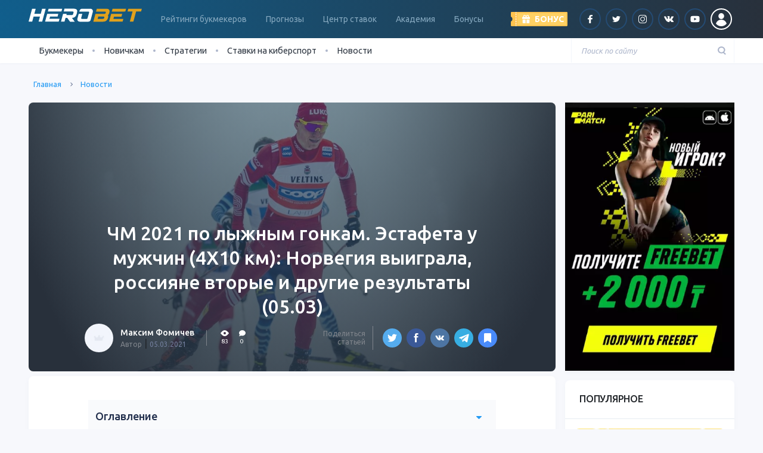

--- FILE ---
content_type: text/html; charset=UTF-8
request_url: https://herobets.kz/fis-nordic-wch-2021-mens-relay/
body_size: 22401
content:
<!DOCTYPE html>
<html lang="ru">
<head>
<meta charset="UTF-8">
<meta name="viewport" content="width=device-width, initial-scale=1">
<meta name="robots" content="noarchive">
<meta http-equiv="X-UA-Compatible" content="IE=edge">
<!-- WP -->
<meta name='robots' content='index, follow, max-image-preview:large, max-snippet:-1, max-video-preview:-1' />
<!-- This site is optimized with the Yoast SEO plugin v21.8.1 - https://yoast.com/wordpress/plugins/seo/ -->
<link rel="stylesheet" media="print" onload="this.onload=null;this.media='all';" id="ao_optimized_gfonts" href="https://fonts.googleapis.com/css?family=Ubuntu:300,400,400i,500,600,700&#038;subset=cyrillic&amp;display=swap"><link media="all" href="https://herobets.kz/wp-content/cache/autoptimize/9/css/autoptimize_b0ae766f3f1e117089d372a1bb122e45.css" rel="stylesheet"><title>Мужская эстафета на ЧМ 2021 5 марта: результаты, трансляции</title>
<meta name="description" content="Лыжная эстафета на ЧМ 2021 в Оберстдорфе по лыжным видам спорта: составы команд, результаты, где смотреть гонку? На каком этапе в эстафете побежит Большунов?" />
<link rel="canonical" href="https://herobets.kz/fis-nordic-wch-2021-mens-relay/" />
<meta property="og:locale" content="ru_RU" />
<meta property="og:type" content="article" />
<meta property="og:title" content="Мужская эстафета на ЧМ 2021 5 марта: результаты, трансляции" />
<meta property="og:description" content="Лыжная эстафета на ЧМ 2021 в Оберстдорфе по лыжным видам спорта: составы команд, результаты, где смотреть гонку? На каком этапе в эстафете побежит Большунов?" />
<meta property="og:url" content="https://herobets.kz/fis-nordic-wch-2021-mens-relay/" />
<meta property="og:site_name" content="herobets.kz" />
<meta property="article:author" content="https://www.facebook.com/maxim.fomichev.5059" />
<meta property="article:published_time" content="2021-03-05T02:46:08+00:00" />
<meta property="article:modified_time" content="2021-03-05T14:26:50+00:00" />
<meta property="og:image" content="https://herobets.kz/wp-content/uploads/sites/9/2021/03/relaymen.jpg" />
<meta property="og:image:width" content="1200" />
<meta property="og:image:height" content="799" />
<meta property="og:image:type" content="image/jpeg" />
<meta name="author" content="Максим Фомичев" />
<meta name="twitter:card" content="summary_large_image" />
<meta name="twitter:creator" content="@https://twitter.com/fommisch" />
<meta name="twitter:label1" content="Написано автором" />
<meta name="twitter:data1" content="Максим Фомичев" />
<meta name="twitter:label2" content="Примерное время для чтения" />
<meta name="twitter:data2" content="4 минуты" />
<script type="application/ld+json" class="yoast-schema-graph">{"@context":"https://schema.org","@graph":[{"@type":"WebPage","@id":"https://herobets.kz/fis-nordic-wch-2021-mens-relay/","url":"https://herobets.kz/fis-nordic-wch-2021-mens-relay/","name":"Мужская эстафета на ЧМ 2021 5 марта: результаты, трансляции","isPartOf":{"@id":"https://herobets.kz/#website"},"primaryImageOfPage":{"@id":"https://herobets.kz/fis-nordic-wch-2021-mens-relay/#primaryimage"},"image":{"@id":"https://herobets.kz/fis-nordic-wch-2021-mens-relay/#primaryimage"},"thumbnailUrl":"https://herobets.kz/wp-content/uploads/sites/9/2021/03/relaymen.jpg","datePublished":"2021-03-05T02:46:08+00:00","dateModified":"2021-03-05T14:26:50+00:00","author":{"@id":"https://herobets.kz/#/schema/person/dfa190d95af4cb3c0a38f26adaf9addf"},"description":"Лыжная эстафета на ЧМ 2021 в Оберстдорфе по лыжным видам спорта: составы команд, результаты, где смотреть гонку? На каком этапе в эстафете побежит Большунов?","breadcrumb":{"@id":"https://herobets.kz/fis-nordic-wch-2021-mens-relay/#breadcrumb"},"inLanguage":"ru-RU","potentialAction":[{"@type":"ReadAction","target":["https://herobets.kz/fis-nordic-wch-2021-mens-relay/"]}]},{"@type":"ImageObject","inLanguage":"ru-RU","@id":"https://herobets.kz/fis-nordic-wch-2021-mens-relay/#primaryimage","url":"https://herobets.kz/wp-content/uploads/sites/9/2021/03/relaymen.jpg","contentUrl":"https://herobets.kz/wp-content/uploads/sites/9/2021/03/relaymen.jpg","width":1200,"height":799,"caption":"Мужская эстафета на ЧМ 2021 5 марта: результаты, трансляции"},{"@type":"BreadcrumbList","@id":"https://herobets.kz/fis-nordic-wch-2021-mens-relay/#breadcrumb","itemListElement":[{"@type":"ListItem","position":1,"name":"Главная страница","item":"https://herobets.kz/"},{"@type":"ListItem","position":2,"name":"ЧМ 2021 по лыжным гонкам. Эстафета у мужчин (4Х10 км): Норвегия выиграла, россияне вторые и другие результаты (05.03)"}]},{"@type":"WebSite","@id":"https://herobets.kz/#website","url":"https://herobets.kz/","name":"herobets.kz","description":"SuperBet - это рейтинг лучших букмекеров, школа ставок на спорт, прогнозы, видео и самые свежие новости из мира беттинга.","potentialAction":[{"@type":"SearchAction","target":{"@type":"EntryPoint","urlTemplate":"https://herobets.kz/?s={search_term_string}"},"query-input":"required name=search_term_string"}],"inLanguage":"ru-RU"},{"@type":"Person","@id":"https://herobets.kz/#/schema/person/dfa190d95af4cb3c0a38f26adaf9addf","name":"Максим Фомичев","image":{"@type":"ImageObject","inLanguage":"ru-RU","@id":"https://herobets.kz/#/schema/person/image/","url":"/wp-content/themes/superbet/public/dist/img/Group_2329@2x.jpg","contentUrl":"/wp-content/themes/superbet/public/dist/img/Group_2329@2x.jpg","caption":"Максим Фомичев"},"description":"Максим - главный редактор сайта. Он всегда всегда в курсе топовых событий и тенденций в мире спорта, и как никто другой умеет находить темы в эпицентре читательского интереса. По образованию журналист, большую часть карьеры посвятил спортивной журналистике. Увлекается шахматами и литературой. Любимые виды спорта: горные лыжи, велоспорт.","sameAs":["https://www.facebook.com/maxim.fomichev.5059","https://twitter.com/https://twitter.com/fommisch"],"url":"https://herobets.kz/author/maxfomichev1/"}]}</script>
<!-- / Yoast SEO plugin. -->
<link rel='dns-prefetch' href='//www.google.com' />
<link href='https://fonts.gstatic.com' crossorigin='anonymous' rel='preconnect' />
<!-- This site is optimized with the Schema Premium ver.1.1.4.2 - https://schema.press -->
<script type="application/ld+json" class="schema-premium">[{"@context":"http:\/\/schema.org","@type":"NewsArticle","mainEntityOfPage":{"@type":"WebPage","@id":"https:\/\/herobets.kz\/fis-nordic-wch-2021-mens-relay\/"},"url":"https:\/\/herobets.kz\/fis-nordic-wch-2021-mens-relay\/","headline":"ЧМ 2021 по лыжным гонкам. Эстафета у мужчин (4Х10 км): Норвегия ...","description":"Вся информация о мужской эстафете на ЧМ в Оберстдорфе","image":{"@type":"ImageObject","url":"https:\/\/herobets.kz\/wp-content\/uploads\/sites\/9\/2021\/03\/relaymen.jpg","width":1200,"height":799},"datePublished":"2021-03-05T05:46:08+03:00","dateModified":"2021-03-05T17:26:50+03:00","author":{"@type":"Person","name":"Максим Фомичев","description":"Максим - главный редактор сайта. Он всегда всегда в курсе топовых событий и тенденций в мире спорта, и как никто другой умеет находить темы в эпицентре читательского интереса. По образованию журналист,  большую часть карьеры посвятил спортивной журналистике. Увлекается шахматами и литературой. Любимые виды спорта: горные лыжи, велоспорт.","sameAs":["https:\/\/www.facebook.com\/maxim.fomichev.5059","https:\/\/twitter.com\/https:\/\/twitter.com\/fommisch"]},"publisher":{"@type":"Organization","@id":"https:\/\/herobets.kz\/#organization","name":"Рейтинг букмекеров Казахстана Herobet.kz","logo":{"@type":"ImageObject","@id":"https:\/\/herobets.kz\/#logo","url":"https:\/\/herobets.kz\/wp-content\/uploads\/sites\/9\/2021\/03\/herobet-logo.png","width":600,"height":60},"image":{"@type":"ImageObject","@id":"https:\/\/herobets.kz\/#logo","url":"https:\/\/herobets.kz\/wp-content\/uploads\/sites\/9\/2021\/03\/herobet-logo.png","width":600,"height":60}},"articleSection":"Новости","keywords":"","wordCount":24,"name":"ЧМ 2021 по лыжным гонкам. Эстафета у мужчин (4Х10 км): Норвегия ...","articleBody":"Вся информация о мужской эстафете на ЧМ в Оберстдорфе"}]</script>
<!-- Schema Premium Plugin -->
<script>
window._wpemojiSettings = {"baseUrl":"https:\/\/s.w.org\/images\/core\/emoji\/14.0.0\/72x72\/","ext":".png","svgUrl":"https:\/\/s.w.org\/images\/core\/emoji\/14.0.0\/svg\/","svgExt":".svg","source":{"concatemoji":"https:\/\/herobets.kz\/wp-includes\/js\/wp-emoji-release.min.js?ver=6.2.8"}};
/*! This file is auto-generated */
!function(e,a,t){var n,r,o,i=a.createElement("canvas"),p=i.getContext&&i.getContext("2d");function s(e,t){p.clearRect(0,0,i.width,i.height),p.fillText(e,0,0);e=i.toDataURL();return p.clearRect(0,0,i.width,i.height),p.fillText(t,0,0),e===i.toDataURL()}function c(e){var t=a.createElement("script");t.src=e,t.defer=t.type="text/javascript",a.getElementsByTagName("head")[0].appendChild(t)}for(o=Array("flag","emoji"),t.supports={everything:!0,everythingExceptFlag:!0},r=0;r<o.length;r++)t.supports[o[r]]=function(e){if(p&&p.fillText)switch(p.textBaseline="top",p.font="600 32px Arial",e){case"flag":return s("\ud83c\udff3\ufe0f\u200d\u26a7\ufe0f","\ud83c\udff3\ufe0f\u200b\u26a7\ufe0f")?!1:!s("\ud83c\uddfa\ud83c\uddf3","\ud83c\uddfa\u200b\ud83c\uddf3")&&!s("\ud83c\udff4\udb40\udc67\udb40\udc62\udb40\udc65\udb40\udc6e\udb40\udc67\udb40\udc7f","\ud83c\udff4\u200b\udb40\udc67\u200b\udb40\udc62\u200b\udb40\udc65\u200b\udb40\udc6e\u200b\udb40\udc67\u200b\udb40\udc7f");case"emoji":return!s("\ud83e\udef1\ud83c\udffb\u200d\ud83e\udef2\ud83c\udfff","\ud83e\udef1\ud83c\udffb\u200b\ud83e\udef2\ud83c\udfff")}return!1}(o[r]),t.supports.everything=t.supports.everything&&t.supports[o[r]],"flag"!==o[r]&&(t.supports.everythingExceptFlag=t.supports.everythingExceptFlag&&t.supports[o[r]]);t.supports.everythingExceptFlag=t.supports.everythingExceptFlag&&!t.supports.flag,t.DOMReady=!1,t.readyCallback=function(){t.DOMReady=!0},t.supports.everything||(n=function(){t.readyCallback()},a.addEventListener?(a.addEventListener("DOMContentLoaded",n,!1),e.addEventListener("load",n,!1)):(e.attachEvent("onload",n),a.attachEvent("onreadystatechange",function(){"complete"===a.readyState&&t.readyCallback()})),(e=t.source||{}).concatemoji?c(e.concatemoji):e.wpemoji&&e.twemoji&&(c(e.twemoji),c(e.wpemoji)))}(window,document,window._wpemojiSettings);
</script>
<style>
img.wp-smiley,
img.emoji {
display: inline !important;
border: none !important;
box-shadow: none !important;
height: 1em !important;
width: 1em !important;
margin: 0 0.07em !important;
vertical-align: -0.1em !important;
background: none !important;
padding: 0 !important;
}
</style>
<style id='safe-svg-svg-icon-style-inline-css'>
.safe-svg-cover{text-align:center}.safe-svg-cover .safe-svg-inside{display:inline-block;max-width:100%}.safe-svg-cover svg{height:100%;max-height:100%;max-width:100%;width:100%}
</style>
<style id='global-styles-inline-css'>
body{--wp--preset--color--black: #000000;--wp--preset--color--cyan-bluish-gray: #abb8c3;--wp--preset--color--white: #ffffff;--wp--preset--color--pale-pink: #f78da7;--wp--preset--color--vivid-red: #cf2e2e;--wp--preset--color--luminous-vivid-orange: #ff6900;--wp--preset--color--luminous-vivid-amber: #fcb900;--wp--preset--color--light-green-cyan: #7bdcb5;--wp--preset--color--vivid-green-cyan: #00d084;--wp--preset--color--pale-cyan-blue: #8ed1fc;--wp--preset--color--vivid-cyan-blue: #0693e3;--wp--preset--color--vivid-purple: #9b51e0;--wp--preset--gradient--vivid-cyan-blue-to-vivid-purple: linear-gradient(135deg,rgba(6,147,227,1) 0%,rgb(155,81,224) 100%);--wp--preset--gradient--light-green-cyan-to-vivid-green-cyan: linear-gradient(135deg,rgb(122,220,180) 0%,rgb(0,208,130) 100%);--wp--preset--gradient--luminous-vivid-amber-to-luminous-vivid-orange: linear-gradient(135deg,rgba(252,185,0,1) 0%,rgba(255,105,0,1) 100%);--wp--preset--gradient--luminous-vivid-orange-to-vivid-red: linear-gradient(135deg,rgba(255,105,0,1) 0%,rgb(207,46,46) 100%);--wp--preset--gradient--very-light-gray-to-cyan-bluish-gray: linear-gradient(135deg,rgb(238,238,238) 0%,rgb(169,184,195) 100%);--wp--preset--gradient--cool-to-warm-spectrum: linear-gradient(135deg,rgb(74,234,220) 0%,rgb(151,120,209) 20%,rgb(207,42,186) 40%,rgb(238,44,130) 60%,rgb(251,105,98) 80%,rgb(254,248,76) 100%);--wp--preset--gradient--blush-light-purple: linear-gradient(135deg,rgb(255,206,236) 0%,rgb(152,150,240) 100%);--wp--preset--gradient--blush-bordeaux: linear-gradient(135deg,rgb(254,205,165) 0%,rgb(254,45,45) 50%,rgb(107,0,62) 100%);--wp--preset--gradient--luminous-dusk: linear-gradient(135deg,rgb(255,203,112) 0%,rgb(199,81,192) 50%,rgb(65,88,208) 100%);--wp--preset--gradient--pale-ocean: linear-gradient(135deg,rgb(255,245,203) 0%,rgb(182,227,212) 50%,rgb(51,167,181) 100%);--wp--preset--gradient--electric-grass: linear-gradient(135deg,rgb(202,248,128) 0%,rgb(113,206,126) 100%);--wp--preset--gradient--midnight: linear-gradient(135deg,rgb(2,3,129) 0%,rgb(40,116,252) 100%);--wp--preset--duotone--dark-grayscale: url('#wp-duotone-dark-grayscale');--wp--preset--duotone--grayscale: url('#wp-duotone-grayscale');--wp--preset--duotone--purple-yellow: url('#wp-duotone-purple-yellow');--wp--preset--duotone--blue-red: url('#wp-duotone-blue-red');--wp--preset--duotone--midnight: url('#wp-duotone-midnight');--wp--preset--duotone--magenta-yellow: url('#wp-duotone-magenta-yellow');--wp--preset--duotone--purple-green: url('#wp-duotone-purple-green');--wp--preset--duotone--blue-orange: url('#wp-duotone-blue-orange');--wp--preset--font-size--small: 13px;--wp--preset--font-size--medium: 20px;--wp--preset--font-size--large: 36px;--wp--preset--font-size--x-large: 42px;--wp--preset--spacing--20: 0.44rem;--wp--preset--spacing--30: 0.67rem;--wp--preset--spacing--40: 1rem;--wp--preset--spacing--50: 1.5rem;--wp--preset--spacing--60: 2.25rem;--wp--preset--spacing--70: 3.38rem;--wp--preset--spacing--80: 5.06rem;--wp--preset--shadow--natural: 6px 6px 9px rgba(0, 0, 0, 0.2);--wp--preset--shadow--deep: 12px 12px 50px rgba(0, 0, 0, 0.4);--wp--preset--shadow--sharp: 6px 6px 0px rgba(0, 0, 0, 0.2);--wp--preset--shadow--outlined: 6px 6px 0px -3px rgba(255, 255, 255, 1), 6px 6px rgba(0, 0, 0, 1);--wp--preset--shadow--crisp: 6px 6px 0px rgba(0, 0, 0, 1);}:where(.is-layout-flex){gap: 0.5em;}body .is-layout-flow > .alignleft{float: left;margin-inline-start: 0;margin-inline-end: 2em;}body .is-layout-flow > .alignright{float: right;margin-inline-start: 2em;margin-inline-end: 0;}body .is-layout-flow > .aligncenter{margin-left: auto !important;margin-right: auto !important;}body .is-layout-constrained > .alignleft{float: left;margin-inline-start: 0;margin-inline-end: 2em;}body .is-layout-constrained > .alignright{float: right;margin-inline-start: 2em;margin-inline-end: 0;}body .is-layout-constrained > .aligncenter{margin-left: auto !important;margin-right: auto !important;}body .is-layout-constrained > :where(:not(.alignleft):not(.alignright):not(.alignfull)){max-width: var(--wp--style--global--content-size);margin-left: auto !important;margin-right: auto !important;}body .is-layout-constrained > .alignwide{max-width: var(--wp--style--global--wide-size);}body .is-layout-flex{display: flex;}body .is-layout-flex{flex-wrap: wrap;align-items: center;}body .is-layout-flex > *{margin: 0;}:where(.wp-block-columns.is-layout-flex){gap: 2em;}.has-black-color{color: var(--wp--preset--color--black) !important;}.has-cyan-bluish-gray-color{color: var(--wp--preset--color--cyan-bluish-gray) !important;}.has-white-color{color: var(--wp--preset--color--white) !important;}.has-pale-pink-color{color: var(--wp--preset--color--pale-pink) !important;}.has-vivid-red-color{color: var(--wp--preset--color--vivid-red) !important;}.has-luminous-vivid-orange-color{color: var(--wp--preset--color--luminous-vivid-orange) !important;}.has-luminous-vivid-amber-color{color: var(--wp--preset--color--luminous-vivid-amber) !important;}.has-light-green-cyan-color{color: var(--wp--preset--color--light-green-cyan) !important;}.has-vivid-green-cyan-color{color: var(--wp--preset--color--vivid-green-cyan) !important;}.has-pale-cyan-blue-color{color: var(--wp--preset--color--pale-cyan-blue) !important;}.has-vivid-cyan-blue-color{color: var(--wp--preset--color--vivid-cyan-blue) !important;}.has-vivid-purple-color{color: var(--wp--preset--color--vivid-purple) !important;}.has-black-background-color{background-color: var(--wp--preset--color--black) !important;}.has-cyan-bluish-gray-background-color{background-color: var(--wp--preset--color--cyan-bluish-gray) !important;}.has-white-background-color{background-color: var(--wp--preset--color--white) !important;}.has-pale-pink-background-color{background-color: var(--wp--preset--color--pale-pink) !important;}.has-vivid-red-background-color{background-color: var(--wp--preset--color--vivid-red) !important;}.has-luminous-vivid-orange-background-color{background-color: var(--wp--preset--color--luminous-vivid-orange) !important;}.has-luminous-vivid-amber-background-color{background-color: var(--wp--preset--color--luminous-vivid-amber) !important;}.has-light-green-cyan-background-color{background-color: var(--wp--preset--color--light-green-cyan) !important;}.has-vivid-green-cyan-background-color{background-color: var(--wp--preset--color--vivid-green-cyan) !important;}.has-pale-cyan-blue-background-color{background-color: var(--wp--preset--color--pale-cyan-blue) !important;}.has-vivid-cyan-blue-background-color{background-color: var(--wp--preset--color--vivid-cyan-blue) !important;}.has-vivid-purple-background-color{background-color: var(--wp--preset--color--vivid-purple) !important;}.has-black-border-color{border-color: var(--wp--preset--color--black) !important;}.has-cyan-bluish-gray-border-color{border-color: var(--wp--preset--color--cyan-bluish-gray) !important;}.has-white-border-color{border-color: var(--wp--preset--color--white) !important;}.has-pale-pink-border-color{border-color: var(--wp--preset--color--pale-pink) !important;}.has-vivid-red-border-color{border-color: var(--wp--preset--color--vivid-red) !important;}.has-luminous-vivid-orange-border-color{border-color: var(--wp--preset--color--luminous-vivid-orange) !important;}.has-luminous-vivid-amber-border-color{border-color: var(--wp--preset--color--luminous-vivid-amber) !important;}.has-light-green-cyan-border-color{border-color: var(--wp--preset--color--light-green-cyan) !important;}.has-vivid-green-cyan-border-color{border-color: var(--wp--preset--color--vivid-green-cyan) !important;}.has-pale-cyan-blue-border-color{border-color: var(--wp--preset--color--pale-cyan-blue) !important;}.has-vivid-cyan-blue-border-color{border-color: var(--wp--preset--color--vivid-cyan-blue) !important;}.has-vivid-purple-border-color{border-color: var(--wp--preset--color--vivid-purple) !important;}.has-vivid-cyan-blue-to-vivid-purple-gradient-background{background: var(--wp--preset--gradient--vivid-cyan-blue-to-vivid-purple) !important;}.has-light-green-cyan-to-vivid-green-cyan-gradient-background{background: var(--wp--preset--gradient--light-green-cyan-to-vivid-green-cyan) !important;}.has-luminous-vivid-amber-to-luminous-vivid-orange-gradient-background{background: var(--wp--preset--gradient--luminous-vivid-amber-to-luminous-vivid-orange) !important;}.has-luminous-vivid-orange-to-vivid-red-gradient-background{background: var(--wp--preset--gradient--luminous-vivid-orange-to-vivid-red) !important;}.has-very-light-gray-to-cyan-bluish-gray-gradient-background{background: var(--wp--preset--gradient--very-light-gray-to-cyan-bluish-gray) !important;}.has-cool-to-warm-spectrum-gradient-background{background: var(--wp--preset--gradient--cool-to-warm-spectrum) !important;}.has-blush-light-purple-gradient-background{background: var(--wp--preset--gradient--blush-light-purple) !important;}.has-blush-bordeaux-gradient-background{background: var(--wp--preset--gradient--blush-bordeaux) !important;}.has-luminous-dusk-gradient-background{background: var(--wp--preset--gradient--luminous-dusk) !important;}.has-pale-ocean-gradient-background{background: var(--wp--preset--gradient--pale-ocean) !important;}.has-electric-grass-gradient-background{background: var(--wp--preset--gradient--electric-grass) !important;}.has-midnight-gradient-background{background: var(--wp--preset--gradient--midnight) !important;}.has-small-font-size{font-size: var(--wp--preset--font-size--small) !important;}.has-medium-font-size{font-size: var(--wp--preset--font-size--medium) !important;}.has-large-font-size{font-size: var(--wp--preset--font-size--large) !important;}.has-x-large-font-size{font-size: var(--wp--preset--font-size--x-large) !important;}
.wp-block-navigation a:where(:not(.wp-element-button)){color: inherit;}
:where(.wp-block-columns.is-layout-flex){gap: 2em;}
.wp-block-pullquote{font-size: 1.5em;line-height: 1.6;}
</style>
<link rel="https://api.w.org/" href="https://herobets.kz/wp-json/" /><link rel="alternate" type="application/json" href="https://herobets.kz/wp-json/wp/v2/posts/36278" /><link rel="alternate" href="https://superbets.guru/fis-nordic-wch-2021-mens-relay/" hreflang="x-default" />
<link rel="alternate" href="https://superbets.guru/fis-nordic-wch-2021-mens-relay/" hreflang="ru-ru" />
<link rel="alternate" href="https://herobet.by/fis-nordic-wch-2021-mens-relay/" hreflang="ru-by" />
<link rel="alternate" href="https://herobet.com.ua/fis-nordic-wch-2021-mens-relay/" hreflang="ru-ua" />
<link rel="alternate" href="https://herobets.kz/fis-nordic-wch-2021-mens-relay/" hreflang="ru-kz" /><!-- Google Tag Manager -->
<script>(function(w,d,s,l,i){w[l]=w[l]||[];w[l].push({'gtm.start':
new Date().getTime(),event:'gtm.js'});var f=d.getElementsByTagName(s)[0],
j=d.createElement(s),dl=l!='dataLayer'?'&l='+l:'';j.async=true;j.src=
'https://www.googletagmanager.com/gtm.js?id='+i+dl;f.parentNode.insertBefore(j,f);
})(window,document,'script','dataLayer','GTM-P8XHRJ3');</script>
<!-- End Google Tag Manager --><style type="text/css">.broken_link, a.broken_link {
text-decoration: line-through;
}</style><link rel="icon" href="https://herobets.kz/wp-content/uploads/sites/9/2020/07/favicon-superbet-5-150x150.png" sizes="32x32" />
<link rel="icon" href="https://herobets.kz/wp-content/uploads/sites/9/2020/07/favicon-superbet-5-345x345.png" sizes="192x192" />
<link rel="apple-touch-icon" href="https://herobets.kz/wp-content/uploads/sites/9/2020/07/favicon-superbet-5-345x345.png" />
<meta name="msapplication-TileImage" content="https://herobets.kz/wp-content/uploads/sites/9/2020/07/favicon-superbet-5-345x345.png" />
<!-- END WP -->
</head>
<body class="post-template-default single single-post postid-36278 single-format-standard">
<!-- баннеры -->
<!-- конец баннеров -->
<header class="page-header">
<div class="alt_lang_href_container" style="display:none">
<div class="row">
<div class="col-lg">
<div class="row msg-wrap">
<div class="col-auto">
<noscript><img src="" alt="" class="flag"/></noscript><img src='data:image/svg+xml,%3Csvg%20xmlns=%22http://www.w3.org/2000/svg%22%20viewBox=%220%200%20210%20140%22%3E%3C/svg%3E' data-src="" alt="" class="lazyload flag"/>
</div>
<div class="col">
<div class="msg1"></div>
<div class="msg2"></div>
</div>
</div>
</div>
<div class="col-lg-auto text-center mt-3 mt-lg-0">
<a href="#" class="btn btn-primary btn-primary-rounded">Перейти</a>
</div>
</div>
<div class="close">&#x2715</div>
</div>
<div class="radial-brand-x radial-brand-light">
<div class="page-header-container d-flex align-items-center justify-content-between">
<div class="d-lg-none">
<div class="toggler toggler-menu" data-class="menu"><span class="toggler-menu-lines"></span></div>
</div>
<div class="logo ml-3 ml-lg-0">
<a href="/">
<picture><source media="(max-width: 991px)" data-srcset="https://herobets.kz/wp-content/uploads/sites/9/2020/12/herobet.svg"><source media="(min-width: 992px)" data-srcset="https://herobets.kz/wp-content/uploads/sites/9/2020/12/herobet.svg"><img width="120" height="12" class="skip-lazy" decoding="async" src="https://herobets.kz/wp-content/uploads/sites/9/2020/12/herobet.svg" alt="SuperBet"></picture>                </a>
</div>
<nav class="page-header-nav d-none d-lg-block ml-xl-3 mr-xl-auto">
<ul id="menu-header" class="nav page-nav"><li class="nav-item  menu-item-even menu-item-depth-0 menu-item menu-item-type-post_type menu-item-object-page menu-item-has-children nav-item-has"><a href="https://herobets.kz/bookmakers-rating/" class="menu-link nav-link">Рейтинги букмекеров</a>
<ul class="nav-sub">
<li class="nav-sub-item  menu-item-odd menu-item-depth-1 menu-item menu-item-type-custom menu-item-object-custom"><a href="https://herobets.kz/bookmakers-rating/reliable/" class="menu-link nav-sub-link">Надежные</a></li>
<li class="nav-sub-item  menu-item-odd menu-item-depth-1 menu-item menu-item-type-custom menu-item-object-custom"><a href="https://herobets.kz/bookmakers-rating/players-rating/" class="menu-link nav-sub-link">Рейтинг игроков</a></li>
<li class="nav-sub-item  menu-item-odd menu-item-depth-1 menu-item menu-item-type-custom menu-item-object-custom"><a href="https://herobets.kz/bookmakers-rating/mobile-rating/" class="menu-link nav-sub-link">Рейтинг приложений</a></li>
</ul>
</li>
<li class="nav-item  menu-item-even menu-item-depth-0 menu-item menu-item-type-custom menu-item-object-custom menu-item-has-children nav-item-has"><a href="/forecasts/" class="menu-link nav-link">Прогнозы</a>
<ul class="nav-sub">
<li class="nav-sub-item  menu-item-odd menu-item-depth-1 menu-item menu-item-type-taxonomy menu-item-object-forecast-sport"><a href="https://herobets.kz/forecasts/cybersport-tips/" class="menu-link nav-sub-link">Киберспорт</a></li>
<li class="nav-sub-item  menu-item-odd menu-item-depth-1 menu-item menu-item-type-taxonomy menu-item-object-forecast-sport"><a href="https://herobets.kz/forecasts/football-tips/" class="menu-link nav-sub-link">Футбол</a></li>
<li class="nav-sub-item  menu-item-odd menu-item-depth-1 menu-item menu-item-type-taxonomy menu-item-object-forecast-sport"><a href="https://herobets.kz/forecasts/hockey-tips/" class="menu-link nav-sub-link">Хоккей</a></li>
<li class="nav-sub-item  menu-item-odd menu-item-depth-1 menu-item menu-item-type-taxonomy menu-item-object-forecast-sport"><a href="https://herobets.kz/forecasts/tennis-tips/" class="menu-link nav-sub-link">Теннис</a></li>
<li class="nav-sub-item  menu-item-odd menu-item-depth-1 menu-item menu-item-type-taxonomy menu-item-object-forecast-sport"><a href="https://herobets.kz/forecasts/formula-1-tips/" class="menu-link nav-sub-link">Формула-1</a></li>
<li class="nav-sub-item  menu-item-odd menu-item-depth-1 menu-item menu-item-type-taxonomy menu-item-object-forecast-sport"><a href="https://herobets.kz/forecasts/mma-tips/" class="menu-link nav-sub-link">MMA</a></li>
<li class="nav-sub-item  menu-item-odd menu-item-depth-1 menu-item menu-item-type-taxonomy menu-item-object-forecast-sport"><a href="https://herobets.kz/forecasts/boxing-tips/" class="menu-link nav-sub-link">Бокс</a></li>
</ul>
</li>
<li class="nav-item  menu-item-even menu-item-depth-0 menu-item menu-item-type-post_type menu-item-object-page menu-item-has-children nav-item-has"><a href="https://herobets.kz/match-czentr/" class="menu-link nav-link">Центр ставок</a>
<ul class="nav-sub">
<li class="nav-sub-item  menu-item-odd menu-item-depth-1 menu-item menu-item-type-post_type menu-item-object-page"><a href="https://herobets.kz/match-czentr/futbol/" class="menu-link nav-sub-link">Футбол</a></li>
<li class="nav-sub-item  menu-item-odd menu-item-depth-1 menu-item menu-item-type-post_type menu-item-object-page"><a href="https://herobets.kz/match-czentr/hokkej/" class="menu-link nav-sub-link">Хоккей</a></li>
<li class="nav-sub-item  menu-item-odd menu-item-depth-1 menu-item menu-item-type-post_type menu-item-object-page"><a href="https://herobets.kz/match-czentr/basketbol/" class="menu-link nav-sub-link">Баскетбол</a></li>
</ul>
</li>
<li class="nav-item  menu-item-even menu-item-depth-0 menu-item menu-item-type-custom menu-item-object-custom menu-item-has-children nav-item-has"><a href="https://herobets.kz/academy/" class="menu-link nav-link">Академия</a>
<ul class="nav-sub">
<li class="nav-sub-item  menu-item-odd menu-item-depth-1 menu-item menu-item-type-taxonomy menu-item-object-academy-course"><a href="https://herobets.kz/academy/rookie/" class="menu-link nav-sub-link">Основы</a></li>
<li class="nav-sub-item  menu-item-odd menu-item-depth-1 menu-item menu-item-type-taxonomy menu-item-object-academy-course"><a href="https://herobets.kz/academy/bet-types/" class="menu-link nav-sub-link">Виды ставок</a></li>
<li class="nav-sub-item  menu-item-odd menu-item-depth-1 menu-item menu-item-type-taxonomy menu-item-object-academy-course"><a href="https://herobets.kz/academy/betting-pro/" class="menu-link nav-sub-link">Ставки Pro</a></li>
<li class="nav-sub-item  menu-item-odd menu-item-depth-1 menu-item menu-item-type-taxonomy menu-item-object-academy-course"><a href="https://herobets.kz/academy/betting-services/" class="menu-link nav-sub-link">Сервисы</a></li>
</ul>
</li>
<li class="nav-item  menu-item-even menu-item-depth-0 menu-item menu-item-type-custom menu-item-object-custom"><a href="/bonuses/" class="menu-link nav-link">Бонусы</a></li>
</ul>            </nav>
<div class="d-flex align-items-center ml-auto ml-lg-0">
<div class="page-header-bonus mr-3">
<div class="header-bonus">
<div class="header-bonus-label toggler" data-class="show-bonus">
<div class="header-bonus-text">
<span class="d-none d-lg-inline">Бонус</span>
</div>
</div>
<div class="header-bonus-dropdown">
<div class="header-bonus-inner">
<div class="d-flex flex-column align-items-start">
<div>
<noscript><img src="https://herobets.kz/wp-content/cache-imgs/cache_img_site_9/4c/ae5aa0955edf64c_100x25.png" alt="Фотография бонуса" title="Фотография бонуса" class="aligncenter" srcset="https://herobets.kz/wp-content/cache-imgs/cache_img_site_9/4c/ae5aa0955edf64c_200x50.png 2x" decoding="async" width="100" height="25"></noscript><img src='data:image/svg+xml,%3Csvg%20xmlns=%22http://www.w3.org/2000/svg%22%20viewBox=%220%200%20100%2025%22%3E%3C/svg%3E' data-src="https://herobets.kz/wp-content/cache-imgs/cache_img_site_9/4c/ae5aa0955edf64c_100x25.png" alt="Фотография бонуса" title="Фотография бонуса" class="lazyload aligncenter" data-srcset="https://herobets.kz/wp-content/cache-imgs/cache_img_site_9/4c/ae5aa0955edf64c_200x50.png 2x" decoding="async" width="100" height="25">                                        </div>
<div class="mt-2 mb-3">
<span>Бонус 140 000 тенге за регистрацию (200к в первый час!)</span>
</div>
<div>
<a rel="sponsored nofollow noopener" target="_blank"
href="https://herobets.kz/go/mostbet" class="btn btn-primary">Получить</a>
</div>
</div>
</div>
</div>
</div>
</div>
<ul class="d-none d-lg-flex align-items-center list-unstyled mb-0">
<li class="mx-1"><a rel="sponsored nofollow" target="_blank" href="https://www.facebook.com/Herobet.kz/" class="social social-rounded social-facebook"></a></li><li class="mx-1"><a rel="sponsored nofollow" target="_blank" href="https://twitter.com/superbetrus" class="social social-rounded social-twitter"></a></li><li class="mx-1"><a rel="sponsored nofollow" target="_blank" href="https://www.instagram.com/superbet_official/" class="social social-rounded social-inst"></a></li><li class="mx-1"><a rel="sponsored nofollow" target="_blank" href="https://vk.com/sport_sb" class="social social-rounded social-vk"></a></li><li class="mx-1"><a rel="sponsored nofollow" target="_blank" href="https://herobets.kz/youtube/channel" class="social social-rounded social-youtube"></a></li>
<li class="mx-1"><span data-micromodal-trigger="sign" class="social social-rounded social-rounded-white social-user no-after"></span></li>                </ul>
</div>
<div class="d-lg-none">
<div class="toggler toggler-search" data-class="search">
<svg xmlns="http://www.w3.org/2000/svg" width="13.414" height="14.414" viewBox="0 0 13.414 14.414">
<g data-name="Group 691" transform="translate(-1246 -110)">
<g data-name="Path 253" transform="translate(1246 110)" fill="none">
<path d="M6,0A6,6,0,1,1,0,6,6,6,0,0,1,6,0Z" stroke="none"/>
<path d="M 6 2 C 3.794389724731445 2 2 3.794389724731445 2 6 C 2 8.205610275268555 3.794389724731445 10 6 10 C 8.205610275268555 10 10 8.205610275268555 10 6 C 10 3.794389724731445 8.205610275268555 2 6 2 M 6 0 C 9.31371021270752 0 12 2.68628978729248 12 6 C 12 9.31371021270752 9.31371021270752 12 6 12 C 2.68628978729248 12 0 9.31371021270752 0 6 C 0 2.68628978729248 2.68628978729248 0 6 0 Z"
stroke="none" fill="#fff" class="path"/>
</g>
<line data-name="Line 16" x2="2.514" y2="2.514" transform="translate(1255.486 120.486)"
fill="none" stroke="#fff" stroke-linecap="round" stroke-width="2"/>
</g>
</svg>
</div>
</div>
</div>
</div>
<div class="page-menu-wrapper">
<div class="page-menu-container">
<div class="page-menu-row">
<div class="col">
<div class="d-lg-flex align-items-lg-center justify-content-lg-between">
<nav>
<ul id="menu-pod-shapkoj" class="nav page-menu d-none d-lg-inline-flex"><li class="nav-item  menu-item-even menu-item-depth-0 menu-item menu-item-type-custom menu-item-object-custom menu-item-has-children nav-item-has"><span class="menu-link nav-link">Букмекеры</span>
<ul class="nav-sub">
<li class="nav-sub-item  menu-item-odd menu-item-depth-1 menu-item menu-item-type-post_type menu-item-object-page"><a href="https://herobets.kz/parimatch-review/" class="menu-link nav-sub-link">Обзор БК Parimatch</a></li>
<li class="nav-sub-item  menu-item-odd menu-item-depth-1 menu-item menu-item-type-post_type menu-item-object-page"><a href="https://herobets.kz/bk-olimp-review/" class="menu-link nav-sub-link">Обзор БК Olimpbet</a></li>
<li class="nav-sub-item  menu-item-odd menu-item-depth-1 menu-item menu-item-type-post_type menu-item-object-page"><a href="https://herobets.kz/fonbet-review/" class="menu-link nav-sub-link">Обзор БК Фонбет КЗ</a></li>
<li class="nav-sub-item  menu-item-odd menu-item-depth-1 menu-item menu-item-type-post_type menu-item-object-page"><a href="https://herobets.kz/obzor-bk-tennisi/" class="menu-link nav-sub-link">Обзор БК Tennisi</a></li>
<li class="nav-sub-item  menu-item-odd menu-item-depth-1 menu-item menu-item-type-post_type menu-item-object-page"><a href="https://herobets.kz/1xbet-obzor/" class="menu-link nav-sub-link">Обзор БК 1xbet</a></li>
</ul>
</li>
<li class="nav-item  menu-item-even menu-item-depth-0 menu-item menu-item-type-custom menu-item-object-custom menu-item-has-children nav-item-has"><span class="menu-link nav-link">Новичкам</span>
<ul class="nav-sub">
<li class="nav-sub-item  menu-item-odd menu-item-depth-1 menu-item menu-item-type-custom menu-item-object-custom"><a href="https://herobets.kz/vybiraem-bukmekerskuyu-kontoru-dlya-sebya/" class="menu-link nav-sub-link">Как выбрать букмекера</a></li>
<li class="nav-sub-item  menu-item-odd menu-item-depth-1 menu-item menu-item-type-custom menu-item-object-custom"><a href="https://herobets.kz/how-to-choose-event-for-bet/" class="menu-link nav-sub-link">На что ставить</a></li>
<li class="nav-sub-item  menu-item-odd menu-item-depth-1 menu-item menu-item-type-custom menu-item-object-custom"><a href="https://herobets.kz/mobile-bets/" class="menu-link nav-sub-link">Ставки с телефона</a></li>
</ul>
</li>
<li class="nav-item  menu-item-even menu-item-depth-0 menu-item menu-item-type-custom menu-item-object-custom menu-item-has-children nav-item-has"><a href="/strategies/" class="menu-link nav-link">Стратегии</a>
<ul class="nav-sub">
<li class="nav-sub-item  menu-item-odd menu-item-depth-1 menu-item menu-item-type-taxonomy menu-item-object-strategy-type"><a href="https://herobets.kz/strategy-type/football/" class="menu-link nav-sub-link">Футбол</a></li>
<li class="nav-sub-item  menu-item-odd menu-item-depth-1 menu-item menu-item-type-taxonomy menu-item-object-strategy-type"><a href="https://herobets.kz/strategy-type/tennis/" class="menu-link nav-sub-link">Теннис</a></li>
<li class="nav-sub-item  menu-item-odd menu-item-depth-1 menu-item menu-item-type-taxonomy menu-item-object-strategy-type"><a href="https://herobets.kz/strategy-type/basketball/" class="menu-link nav-sub-link">Баскетбол</a></li>
<li class="nav-sub-item  menu-item-odd menu-item-depth-1 menu-item menu-item-type-taxonomy menu-item-object-strategy-type"><a href="https://herobets.kz/strategy-type/hockey/" class="menu-link nav-sub-link">Хоккей</a></li>
<li class="nav-sub-item  menu-item-odd menu-item-depth-1 menu-item menu-item-type-taxonomy menu-item-object-strategy-type"><a href="https://herobets.kz/strategy-type/martial-arts/" class="menu-link nav-sub-link">Единоборства</a></li>
</ul>
</li>
<li class="nav-item  menu-item-even menu-item-depth-0 menu-item menu-item-type-taxonomy menu-item-object-category menu-item-has-children nav-item-has"><a href="https://herobets.kz/cyber-sport/" class="menu-link nav-link">Ставки на киберспорт</a>
<ul class="nav-sub">
<li class="nav-sub-item  menu-item-odd menu-item-depth-1 menu-item menu-item-type-post_type menu-item-object-post"><a href="https://herobets.kz/league-of-legends-bets/" class="menu-link nav-sub-link">League of Legends</a></li>
<li class="nav-sub-item  menu-item-odd menu-item-depth-1 menu-item menu-item-type-post_type menu-item-object-post"><a href="https://herobets.kz/csgo-bets/" class="menu-link nav-sub-link">Counter Strike: GO</a></li>
<li class="nav-sub-item  menu-item-odd menu-item-depth-1 menu-item menu-item-type-post_type menu-item-object-post"><a href="https://herobets.kz/dota-2-bets/" class="menu-link nav-sub-link">Dota 2</a></li>
<li class="nav-sub-item  menu-item-odd menu-item-depth-1 menu-item menu-item-type-post_type menu-item-object-post"><a href="https://herobets.kz/starcraft2-bets/" class="menu-link nav-sub-link">StarCraft 2</a></li>
<li class="nav-sub-item  menu-item-odd menu-item-depth-1 menu-item menu-item-type-post_type menu-item-object-post"><a href="https://herobets.kz/fifa-bets/" class="menu-link nav-sub-link">Киберфутбол (FIFA)</a></li>
<li class="nav-sub-item  menu-item-odd menu-item-depth-1 menu-item menu-item-type-post_type menu-item-object-post"><a href="https://herobets.kz/kings-of-glory-bets/" class="menu-link nav-sub-link">Kings of Glory</a></li>
</ul>
</li>
<li class="nav-item  menu-item-even menu-item-depth-0 menu-item menu-item-type-custom menu-item-object-custom"><a href="/news/" class="menu-link nav-link">Новости</a></li>
</ul>                        </nav>
<div class="page-search">
<form action="/" method="get" class="page-search-form">
<input name="s" type="search" class="page-search-input" placeholder="Поиск по сайту">
<button type="submit" class="page-search-button">
<span class="d-lg-none">найти</span>
</button>
</form>
</div>
</div>
</div>
</div>
</div>
</div>
</header>
<div class="page-main">
<div class="container">
<div class="row">
<div class="col-12 px-0 px-lg-2">
<div class="breadcrumb-outer mb-2 mb-md-3 mt-lg-1">
<div class="breadcrumb-inner">
<nav aria-label="breadcrumb">
<h2 class="d-none">Навигация по разделам рубрики</h2>
<ol class="breadcrumb mb-0">
<li class="breadcrumb-item"><a href="/">Главная</a></li>	                                									<li class="breadcrumb-item"><a href="https://herobets.kz/news/">Новости</a></li>                                </ol>
</nav>
</div>
</div>
</div>
<main class="col-lg-9">
<div class="row">
<div class="col-12 mb-2 mb-md-3">
<header class="content-preview mb-md-3 mb-xl-2">
<div class="position-relative" itemtype="https://schema.org/ImageObject">
<img src="https://herobets.kz/wp-content/cache-imgs/cache_img_site_9/4d/13e7902567d884d_886x452.jpg" alt="ЧМ 2021 по лыжным гонкам. Эстафета у мужчин (4Х10 км): Норвегия выиграла, россияне вторые и другие результаты (05.03)" title="ЧМ 2021 по лыжным гонкам. Эстафета у мужчин (4Х10 км): Норвегия выиграла, россияне вторые и другие результаты (05.03)"
class="img-fluid skip-lazy" decoding="async" width="886>" height="452>">
<meta itemprop="contentUrl" content="https://herobets.kz/wp-content/cache-imgs/cache_img_site_9/4d/13e7902567d884d_886x452.jpg">
<meta itemprop="width" content="(max-width: 886px) 100vw">
<meta itemprop="height" content="452px">
</div>
<div class="content-preview-data">
<div class="card-info d-md-none">
<span class="card-date">05 Мар 2021</span>
<span class="card-view">83</span>
<span class="card-comments">0</span>
</div>
<h1 class="content-preview-title">ЧМ 2021 по лыжным гонкам. Эстафета у мужчин (4Х10 км): Норвегия выиграла, россияне вторые и другие результаты (05.03)</h1>
<div class="content-footer d-none d-md-block">
<div class="row align-items-center no-gutters mx-md-n2">
<div class="col-6">
<div class="content-footer-author text-center text-md-left">
<div class="mr-md-2"><a class="d-block" style="width: 48px;" href="https://herobets.kz/author/maxfomichev1/"><noscript><img decoding="async" src="/wp-content/themes/superbet/public/dist/img/Group_2329@2x.jpg" alt="Максим Фомичев" class="img-fluid rounded-circle" width="48" height="48"></noscript><img decoding="async" src='data:image/svg+xml,%3Csvg%20xmlns=%22http://www.w3.org/2000/svg%22%20viewBox=%220%200%2048%2048%22%3E%3C/svg%3E' data-src="/wp-content/themes/superbet/public/dist/img/Group_2329@2x.jpg" alt="Максим Фомичев" class="lazyload img-fluid rounded-circle" width="48" height="48"></a></div><div class="ml-md-1 mr-1"><a href="https://herobets.kz/author/maxfomichev1/">Максим Фомичев</a><br><span>Автор</span> | <time class="card-date" datetime="2021-03-05T17:26:50+03:00">05.03.2021</time></div>                                                    <div class="card-info-preview pl-3 ml-3">
<span class="card-view-preview">83</span>
<span class="card-comments-preview">0</span>
</div>
</div>
</div>
<div class="col-6">
<div class="content-footer-share text-center text-md-right">
<div class="share-outer">
<script async src="https://usocial.pro/usocial/usocial.js?v=6.1.4" data-script="usocial"></script>
<div rel="sponsored nofollow" class="uSocial-Share" data-pid="d5cfd20b844debe555bbd9d0d20d7ef3" data-type="share" data-options="round,style1,default,absolute,horizontal,size32,counter0,nomobile" data-social="twi,fb,vk,telegram,bookmarks"></div>
</div>
<div>Поделиться<br><span>статьей</span></div>
</div>
</div>
</div>
</div>
</div>
</header>
<article class="content-outer shadow-sm">
<div class="w-100 py-4 px-xl-1">
<div class="content-inner pb-2 pb-sm-0 px-3 px-md-4 px-xl-5">
<div class="content content-single px-xl-5 pb-sm-3">
<p><nav class="content-sitemap content-sitemap-page mb-3 mb-md-4 mx-n3 mx-md-0"><p class="sitemap-toggle toggler-parent pr-4" data-parent=".content-sitemap-page"> Оглавление</p ><ol class="sitemap-list px-2 px-md-0">	
<li class="sitemap-item">
<a class="sitemap-link" href="#chm-2021-po-lyzhnym-vidam.-lyzhi-muzhchiny-estafeta-4h10-km-rezultat-s">
ЧМ 2021 по лыжным видам. Лыжи, мужчины, эстафета 4х10 км – результат сегодня
</a>
</li>
<li class="sitemap-item">
<a class="sitemap-link" href="#chempionat-mira-2021-po-lyzhnym-vidam.-sostav-estafety-u-muzhchin-flsr">
Чемпионат мира 2021 по лыжным видам. Состав эстафеты у мужчин: ФЛСР (Россия) и остальные
</a>
</li>
<li class="sitemap-item">
<a class="sitemap-link" href="#chm-po-lyzhnym-gonkam-2021-estafeta-u-muzhchin-favority-i-prognozy">
ЧМ по лыжным гонкам 2021, эстафета у мужчин: фавориты и прогнозы
</a>
</li>
<li class="sitemap-item">
<a class="sitemap-link" href="#chm-2021-po-lyzhnym-vidam.-lyzhi-muzhchiny-estafeta-4h10-km-rezultat-s-2">
ЧМ 2021 по лыжным видам. Лыжи, мужчины, эстафета 4х10 км – результат сегодня
</a>
</li>
<li class="sitemap-item">
<a class="sitemap-link" href="#chempionat-mira-2021-po-lyzhnym-vidam.-gde-smotret-estafetu-u-muzhchin">
Чемпионат мира 2021 по лыжным видам. Где смотреть эстафету у мужчин сегодня (5 марта)
</a>
</li>
</ol></nav>На свою финишную прямую выходит <a href="https://herobets.kz/fis-nordic-world-ski-championship-2021/">лыжный чемпионат мира 2021.</a> Сегодня, 5 марта, мужчины пробегут предпоследнюю гонку. Речь идет о мужской эстафете – в лыжах это одна из самых интересных гонок. Парни выйдут на старт в <strong><u>15:15 по МСК</u></strong>. Лыжная эстафета 4х10 км у мужчин пройдет по стандартным правилам. Команды начнут с общего старта и пробегут по четыре этапа: два классикой и два свободным ходом. Узнайте все детали мужской эстафеты на ЧМ по лыжным 2021 в Обертсдорфе ниже.</p> 
<h2 id="chm-2021-po-lyzhnym-vidam.-lyzhi-muzhchiny-estafeta-4h10-km-rezultat-s" >ЧМ 2021 по лыжным видам. Лыжи, мужчины, эстафета 4х10 км – результат сегодня</h2> <p>Сразу после окончания гонки сегодня мы опубликуем результаты лыжной эстафеты у мужчин на чемпионате мира 2021 в Обертсдорфе (05.03.2021).</p> <p>Лыжи, эстафеты, мужчины – результаты сегодня</p> <table> <tbody> <tr> <td width="66">Место</td> <td width="227">Сборная</td> <td width="113">Результат</td> </tr> <tr> <td width="66">1</td> <td width="227">Норвегия</td> <td width="113">15:01.74</td> </tr> <tr> <td width="66">2</td> <td width="227">ФЛСР</td> <td width="113">+12.0</td> </tr> <tr> <td width="66">3</td> <td width="227">Франция</td> <td width="113">+1:12.6</td> </tr> <tr> <td width="66">4</td> <td width="227">Швеция</td> <td width="113">+1:16.5</td> </tr> <tr> <td width="66">5</td> <td width="227">Швейцария</td> <td width="113">+1:32.2</td> </tr> <tr> <td width="66">6</td> <td width="227">Финляндия</td> <td width="113">+1:49.4</td> </tr> <tr> <td width="66">7</td> <td width="227">Германия</td> <td width="113">+2:37.9</td> </tr> <tr> <td width="66">8</td> <td width="227">США</td> <td width="113">+2:53.7</td> </tr> <tr> <td width="66">9</td> <td width="227">Япония</td> <td width="113">+4:19.3</td> </tr> <tr> <td width="66">10</td> <td width="227">Канада</td> <td width="113">+4:31.9</td> </tr> <tr> <td width="66">11</td> <td width="227">Чехия</td> <td width="113">+4:58.1</td> </tr> <tr> <td width="66">12</td> <td width="227">Казахстан</td> <td width="113">+7:41.2</td> </tr> <tr> <td width="66">13</td> <td width="227">Эстония</td> <td width="113">+8:11.9</td> </tr> <tr> <td width="66">14</td> <td width="227">Польша</td> <td width="113">+круг</td> </tr> <tr> <td width="66">15</td> <td width="227">Латвия</td> <td width="113">+круг</td> </tr> <tr> <td width="66">16</td> <td width="227">Венгрия</td> <td width="113">+круг</td> </tr> <tr> <td width="66">17</td> <td width="227">Бразилия</td> <td width="113">+круг</td> </tr> <tr> <td width="66">18</td> <td width="227">Литва</td> <td width="113">+круг</td> </tr> </tbody> </table> 
<h2 id="chempionat-mira-2021-po-lyzhnym-vidam.-sostav-estafety-u-muzhchin-flsr" >Чемпионат мира 2021 по лыжным видам. Состав эстафеты у мужчин: ФЛСР (Россия) и остальные</h2> <p>Если в 2019-м на чемпионате мира в Зеефельде в мужской лыжной эстафете участвовали 14 команд, то сейчас их будет 18. Напомним, что действующим чемпионом мира в эстафете в лыжах у мужчин является Норвегия. А вице-чемпионом – Россия. Последняя на ЧМ выступает под флагом ФЛСР. Состав ФЛСР (России) на эстафету у мужчин в лыжах сегодня таков: <strong><em>Алексей Червоткин – Иван Якимушкин – Артем Мальцев – Александр Большунов. </em></strong></p> <p>Многих волновал вопрос какой этап лыжной эстафеты 5 марта побежит Большунов? Тренерский штаб поставил его финишером.</p> <p>А вот полный стартлист и состав эстафеты у мужчин на ЧМ по лыжным гонкам в Обертсдорфе</p> <table> <tbody> <tr> <td width="28">№</td> <td width="142">Сборная</td> <td width="453">Состав</td> </tr> <tr> <td width="28">1</td> <td width="142">Норвегия</td> <td width="453">Пол Голберг – Эмиль Иверсен – Ханс Холунн – Йоханнес Клэбо</td> </tr> <tr> <td width="28">2</td> <td width="142">ФЛСР</td> <td width="453">Алексей Червоткин – Иван Якимушкин – Артем Мальцев – Александр Большунов.</p> <p>&nbsp;</td> </tr> <tr> <td width="28">3</td> <td width="142">Франция</td> <td width="453">Уго Лапалус – Морис Манифика – Клеман Париссе – Жуль Лапьер</td> </tr> <tr> <td width="28">4</td> <td width="142">Финляндия</td> <td width="453">Ристоматти Хакола – Ийво Нисканен – Перту Хивяринен – Йони Мяки</td> </tr> <tr> <td width="28">5</td> <td width="142">Швеция</td> <td width="453">Йохан Хеггстрем – Оскар Свенссон – Йенс Бурман – Вильям Поромяя</td> </tr> <tr> <td width="28">6</td> <td width="142">Германия</td> <td width="453">Йонас Доблер – Янош Брюггер – Лукс Бегль – Фридрих Мох</td> </tr> <tr> <td width="28">7</td> <td width="142">Казахстан</td> <td width="453">Евгений Величко – Виталий Пухкало – Ольжас Климин – Наил Башмаков</td> </tr> <tr> <td width="28">8</td> <td width="142">Швейцария</td> <td width="453">Беда Кли – Дарио Колонья – Ясон Рюеш – Роман Фюргер</td> </tr> <tr> <td width="28">9</td> <td width="142">США</td> <td width="453">Дэвид Норрис – Скотт Паттерсон – Сими Хэмилтон – Гус Шумахер</td> </tr> <tr> <td width="28">10</td> <td width="142">Чехия</td> <td width="453">Михал Новак – Адам Фелльнер – Петр Кноп – Ян Печусек</td> </tr> <tr> <td width="28">11</td> <td width="142">Канада</td> <td width="453">Грэм Ричи – Антуан Сюр – Рассел Кеннеди – Реми Дроле</td> </tr> <tr> <td width="28">12</td> <td width="142">Литва</td> <td width="453">Модестас Вайчюлис – Таутвидас Строила – Эдвинас Симонутис – Паулиус Янускевичиус</td> </tr> <tr> <td width="28">13</td> <td width="142">Бразилия</td> <td width="453">Манекс Сильва – Стив Хестанд – Маттеус Васонкеллос – Виктор Сантос</td> </tr> <tr> <td width="28">14</td> <td width="142">Венгрия</td> <td width="453">Адам Коныя – Кристоф Лаглер – Сома Гяллай – Адам Бюки</td> </tr> <tr> <td width="28">15</td> <td width="142">Эстония</td> <td width="453">Марко Клип – Каарел Корге – Алвар Алев – Мартин Химма</td> </tr> <tr> <td width="28">16</td> <td width="142">Латвия</td> <td width="453">Раймо Вигантс – Индулис Бикше – Никс Саулитис – Лаурис Капаркалейс</td> </tr> <tr> <td width="28">17</td> <td width="142">Япония</td> <td width="453">Наото Баба – Хироюки Миязава – Такацугу Уда – Кейшин Йошида</td> </tr> <tr> <td width="28">18</td> <td width="142">Польша</td> <td width="453">Мацей Старега – Камил Бурый – Доминик Бурый – Матеуш Харатык</td> </tr> </tbody> </table> 
<h2 id="chm-po-lyzhnym-gonkam-2021-estafeta-u-muzhchin-favority-i-prognozy" >ЧМ по лыжным гонкам 2021, эстафета у мужчин: фавориты и прогнозы</h2> <p>В лыжной эстафете у мужчин сегодня есть два основных претендента на победу. В первую очередь это <em><strong>Норвегия</strong></em> – <a href="https://herobets.kz/bookmakers/">букмекеры</a> предлагают коэффициент<em><strong> 1,17</strong> </em>на их победу. Только у<em><strong> ФЛСР (России) </strong></em>есть шанс навязать борьбу – <em><strong>4,94</strong></em>. Остальные команды в лыжной эстафете на ЧМ 2021 у мужчин будут разве что бороться за топ-3. Это по версии БК. Например, на победу финнов предлагают 15,0, чехов – 26,0. Остальные – от 30 и выше.</p> <span class="d-block mb-3 text-center"><a rel="sponsored nofollow" href="https://herobets.kz/1xbetkz/site" class="btn btn-primary btn-overlay w-100">Сделать ставку на гонку</a></span> <p>Букмекеры дают около 90% (кэф 1,11), на попадание ФЛСР (России) в тройку в мужской эстафете на лыжном чемпионате мира. Напомним, что на последних двух чемпионатах мира по лыжным гонкам эстафета приносила россиянам серебро.</p> 
<h2 id="chm-2021-po-lyzhnym-vidam.-lyzhi-muzhchiny-estafeta-4h10-km-rezultat-s-2" >ЧМ 2021 по лыжным видам. Лыжи, мужчины, эстафета 4х10 км – результат сегодня</h2> <p>Сразу после окончания гонки сегодня мы опубликуем результаты лыжной эстафеты у мужчин на чемпионате мира 2021 в Обертсдорфе (05.03.2021).</p> <p>Лыжи, эстафеты, мужчины – результаты сегодня</p> 
<h2 id="chempionat-mira-2021-po-lyzhnym-vidam.-gde-smotret-estafetu-u-muzhchin" >Чемпионат мира 2021 по лыжным видам. Где смотреть эстафету у мужчин сегодня (5 марта)</h2> <p>Эстафету в лыжах у мужчин смотреть сегодня российские (и не только) зрители смогут сразу по трем каналам:</p> <ul> <li><strong>«МАТЧ».</strong> В прямом эфире видео лыжной эстафеты у мужчин на чемпионате мира 2021 будет доступно уже в 14:55. Трансляция начнется за 20 минут до старта гонки.</li> <li><strong>«МАТЧ Арена».</strong> Смотреть эстафету у мужчин на ЧМ-2021 по лыжным гонкам на «Арене» вы сможете без интро. Трансляция на этом канале начнется в 15:10.</li> <li><strong>Eurosport</strong><strong>.</strong> Поклонники и зрители «Евроспорта» тоже смогут сегодня смотреть эстафету у мужчин на чемпионате мира по лыжам. Eurosport 1 планирует начать прямую трансляцию в 15:05 по МСК.</li> </ul> <p>Кстати, российские болельщики также могут смотреть мужскую эстафету онлайн на ЧМ по лыжным гонкам. Совершенно бесплатно. Для этого достаточно перейти на сайт канала «МАТЧ». Также лыжная эстафета 05.03.2021 онлайн будет доступна и на Eurosport Player.</p> <p>Если по какой-то причине не сможете сегодня (5 марта) смотреть мужскую эстафету в лыжах в прямом эфире, тогда вам на выручку придет запись гонки. Видео эстафеты мужчин на ЧМ по лыжам в повторе планируют показать:</p> <ul> <li><strong>«</strong><strong>МАТЧ Арена».</strong> Смотреть мужскую эстафету в записи можно будет 6 марта в 01:50 и 10:05 по МСК</li> <li><strong>Eurosport</strong> Лыжная эстафета у мужчин на ЧМ 2021 в записи будет показана 6 марта в 05:00 по МСК</li> <li><strong>Eurosport</strong><strong>.</strong> Смотреть мужскую эстафету в лыжах в повторе можно будет 6 марта в 07:00.</li> </ul> <p>&nbsp;</p>
<div class="content-section__footer-author mt-3">
<div class="footer-author">
<div class="footer-author__header">
<div class="footer-author__meta">
<div class="footer-author__meta-thumb">
<noscript><img src="/wp-content/themes/superbet/public/dist/img/Group_2329@2x.jpg"></noscript><img class="lazyload" src='data:image/svg+xml,%3Csvg%20xmlns=%22http://www.w3.org/2000/svg%22%20viewBox=%220%200%20210%20140%22%3E%3C/svg%3E' data-src="/wp-content/themes/superbet/public/dist/img/Group_2329@2x.jpg">
</div>
<div class="footer-author__meta-name">
<span>Автор прогнозов</span><br>
<span>Максим Фомичев</span>
</div>
</div>
<div class="footer-author__social">
<ul class="footer-author__social-list"><li><a rel="sponsored nofollow noopener" target="_blank" href="https://www.facebook.com/maxim.fomichev.5059" class="social social-rounded social-facebook"></a></li><li><a rel="sponsored nofollow noopener" target="_blank" href="https://twitter.com/fommisch" class="social social-rounded social-twitter"></a></li><li><a rel="sponsored nofollow noopener" target="_blank" href="https://vk.com/id556363328" class="social social-rounded social-vk"></a></li></ul>            </div>
</div>
<div class="footer-author__body">
Максим - главный редактор сайта. Он всегда всегда в курсе топовых событий и тенденций в мире спорта, и как никто другой умеет находить темы в эпицентре читательского интереса. По образованию журналист,  большую часть карьеры посвятил спортивной журналистике. Увлекается шахматами и литературой. Любимые виды спорта: горные лыжи, велоспорт.        </div>
</div>
<div class="d-flex  justify-content-center">
<div class="content-footer-share text-right d-flex flex-row">
<div>Поделиться<br><span>прогнозом</span></div>
<div class="share-outer">
<script async src="https://usocial.pro/usocial/usocial.js?v=6.1.4" data-script="usocial"></script>
<div rel="sponsored nofollow" class="uSocial-Share" data-pid="d5cfd20b844debe555bbd9d0d20d7ef3" data-type="share" data-options="round,style1,default,absolute,horizontal,size32,counter0,nomobile" data-social="twi,fb,vk,telegram,bookmarks"></div>
</div>
</div>
</div>
</div>
</div>
</div>
</div>
</article>
</div>
</div>
<div class="row">
<div class="col-12 mb-2 mb-md-3">
<section class="tiny bg-white shadow-sm">
<div class="tiny-header border-bottom justify-content-md-center text-left text-md-center">
<h3 class="tiny-header-title">Похожие записи</h3>
</div>
<div class="tiny-body">
<div class="cards-inner">
<div class="cards cards-related reverse-xl list-xs row px-3 px-lg-4">
<div class="col-md-4">
<div class="card w-100">
<a href="https://herobets.kz/gde-rahim-sterling-bukmekery-predlagajut-postavit-na-ego-novyj-klub/">
<noscript><img src="https://herobets.kz/wp-content/cache-imgs/cache_img_site_9/f0/ef43d3e3ad995f0_352x180.jpg" alt="Где Рахим Стерлинг? Букмекеры предлагают поставить на его новый клуб" title="Где Рахим Стерлинг? Букмекеры предлагают поставить на его новый клуб" class="card-img-top" decoding="async" width="352" height="180"></noscript><img src='data:image/svg+xml,%3Csvg%20xmlns=%22http://www.w3.org/2000/svg%22%20viewBox=%220%200%20352%20180%22%3E%3C/svg%3E' data-src="https://herobets.kz/wp-content/cache-imgs/cache_img_site_9/f0/ef43d3e3ad995f0_352x180.jpg" alt="Где Рахим Стерлинг? Букмекеры предлагают поставить на его новый клуб" title="Где Рахим Стерлинг? Букмекеры предлагают поставить на его новый клуб" class="lazyload card-img-top" decoding="async" width="352" height="180">        </a>
<div class="card-body">
<div class="card-info"><span class="mark mr-2 p-0" style="background-color: #249AF3;"><a href="https://herobets.kz/news/" class="bg-dark"><span class="lazyload mark-icon" data-bg="https://herobets.kz/wp-content/uploads/sites/9/2020/07/superbet-favicon-1.jpg" style="background-image: url(data:image/svg+xml,%3Csvg%20xmlns=%22http://www.w3.org/2000/svg%22%20viewBox=%220%200%20500%20300%22%3E%3C/svg%3E);"></span>Новости</a></span><time class="card-date" datetime=2025-12-09T13:35:44+03:00>09 Дек 2025</time><span class="card-view">1</span></div>
<div class="card-title">
<a href="https://herobets.kz/gde-rahim-sterling-bukmekery-predlagajut-postavit-na-ego-novyj-klub/">Где Рахим Стерлинг? Букмекеры предлагают поставить на его новый клуб</a>
</div>
</div>
</div>
</div>
<div class="col-md-4">
<div class="card w-100">
<a href="https://herobets.kz/francuzskij-tennisist-poluchil-20-let-diskvalifikacii-za-dogovornye-matchi/">
<noscript><img src="https://herobets.kz/wp-content/cache-imgs/cache_img_site_9/92/62f30b226b3bd92_352x180.jpg" alt="Французский теннисист получил 20 лет дисквалификации за договорные матчи" title="Французский теннисист получил 20 лет дисквалификации за договорные матчи" class="card-img-top" decoding="async" width="352" height="180"></noscript><img src='data:image/svg+xml,%3Csvg%20xmlns=%22http://www.w3.org/2000/svg%22%20viewBox=%220%200%20352%20180%22%3E%3C/svg%3E' data-src="https://herobets.kz/wp-content/cache-imgs/cache_img_site_9/92/62f30b226b3bd92_352x180.jpg" alt="Французский теннисист получил 20 лет дисквалификации за договорные матчи" title="Французский теннисист получил 20 лет дисквалификации за договорные матчи" class="lazyload card-img-top" decoding="async" width="352" height="180">        </a>
<div class="card-body">
<div class="card-info"><span class="mark mr-2 p-0" style="background-color: #249AF3;"><a href="https://herobets.kz/news/" class="bg-dark"><span class="lazyload mark-icon" data-bg="https://herobets.kz/wp-content/uploads/sites/9/2020/07/superbet-favicon-1.jpg" style="background-image: url(data:image/svg+xml,%3Csvg%20xmlns=%22http://www.w3.org/2000/svg%22%20viewBox=%220%200%20500%20300%22%3E%3C/svg%3E);"></span>Новости</a></span><time class="card-date" datetime=2025-12-13T12:56:49+03:00>13 Дек 2025</time><span class="card-view">1</span></div>
<div class="card-title">
<a href="https://herobets.kz/francuzskij-tennisist-poluchil-20-let-diskvalifikacii-za-dogovornye-matchi/">Французский теннисист получил 20 лет дисквалификации за договорные матчи</a>
</div>
</div>
</div>
</div>
<div class="col-md-4">
<div class="card w-100">
<a href="https://herobets.kz/v-azerbajdzhane-organy-zaderzhali-20-klientov-nelegalnyh-bk-i-kazino/">
<noscript><img src="https://herobets.kz/wp-content/cache-imgs/cache_img_site_9/cb/1aa50297e8fa2cb_352x180.webp" alt="В Азербайджане органы задержали 20 клиентов нелегальных БК и казино" title="В Азербайджане органы задержали 20 клиентов нелегальных БК и казино" class="card-img-top" decoding="async" width="352" height="180"></noscript><img src='data:image/svg+xml,%3Csvg%20xmlns=%22http://www.w3.org/2000/svg%22%20viewBox=%220%200%20352%20180%22%3E%3C/svg%3E' data-src="https://herobets.kz/wp-content/cache-imgs/cache_img_site_9/cb/1aa50297e8fa2cb_352x180.webp" alt="В Азербайджане органы задержали 20 клиентов нелегальных БК и казино" title="В Азербайджане органы задержали 20 клиентов нелегальных БК и казино" class="lazyload card-img-top" decoding="async" width="352" height="180">        </a>
<div class="card-body">
<div class="card-info"><span class="mark mr-2 p-0" style="background-color: #249AF3;"><a href="https://herobets.kz/news/" class="bg-dark"><span class="lazyload mark-icon" data-bg="https://herobets.kz/wp-content/uploads/sites/9/2020/07/superbet-favicon-1.jpg" style="background-image: url(data:image/svg+xml,%3Csvg%20xmlns=%22http://www.w3.org/2000/svg%22%20viewBox=%220%200%20500%20300%22%3E%3C/svg%3E);"></span>Новости</a></span><time class="card-date" datetime=2025-11-27T16:38:20+03:00>27 Ноя 2025</time><span class="card-view">5</span></div>
<div class="card-title">
<a href="https://herobets.kz/v-azerbajdzhane-organy-zaderzhali-20-klientov-nelegalnyh-bk-i-kazino/">В Азербайджане органы задержали 20 клиентов нелегальных БК и казино</a>
</div>
</div>
</div>
</div>
</div>
</div>
</div>
</section>
</div>
</div>
<div class="row">
<div class="col-12 mb-2 mb-md-3">
<section class="tiny bg-white shadow-sm">
<div class="tiny-header border-bottom justify-content-center text-center">
<h3 class="tiny-header-title">Комментарии к записи</h3>
</div>
<div class="tiny-body">
<div class="recall-outer px-3 px-xl-2">
<div class="recall-inner px-md-4 px-xl-5">
<div class="recall pb-4 px-md-4 px-xl-5">
<div id="respond" class="comment-respond">
<div class="text-center mt-2">  <span class="form-submit"><a rel="nofollow" id="cancel-comment-reply-link" href="/fis-nordic-wch-2021-mens-relay/#respond" style="display:none;">Отменить ответ</a></span></div><form action="https://herobets.kz/wp-comments-post.php" method="post" id="commentform" class="comment-form"><div class="recall-form pt-4"><div class="d-flex flex-wrap"><div class="recall-form-comment"><p class="comment-form-comment"><textarea placeholder="Ваш комментарий" id="comment" name="comment" cols="45" rows="8" required="required"></textarea></p></div><div class="recall-form-inputs"><p class="comment-form-author"><input id="author" placeholder="Ваше имя" name="author" type="text" value="" size="30" required="required" /></p>
<p class="comment-form-email"><input placeholder="Ваш e-mail" id="email" name="email" type="email" value="" size="30" required="required" /></p>
<p class="form-submit"><input name="submit" type="submit" id="submit" class="submit" value="Отправить комментарий" /> <input type='hidden' name='comment_post_ID' value='36278' id='comment_post_ID' />
<input type='hidden' name='comment_parent' id='comment_parent' value='0' />
</p></div></div><p class="comment-notes"><span id="email-notes">Ваш адрес электронной почты не будет опубликован.</span> Обязательные поля отмечены <span class="required">*</span></p></div><p style="display: none;"><input type="hidden" id="akismet_comment_nonce" name="akismet_comment_nonce" value="8457640be6" /></p><p style="display: none !important;" class="akismet-fields-container" data-prefix="ak_"><label>&#916;<textarea name="ak_hp_textarea" cols="45" rows="8" maxlength="100"></textarea></label><input type="hidden" id="ak_js_1" name="ak_js" value="166"/><script>document.getElementById( "ak_js_1" ).setAttribute( "value", ( new Date() ).getTime() );</script></p></form>	</div><!-- #respond -->
</div>
</div>
</div>
</div>
</section>
</div>
</div>
</main>
<aside class="col-lg-3">
<section class="tiny bg-white shadow-sm mb-2 mb-md-3 h-auto"><h3 class="d-none">Виджет</h3>			<div class="textwidget"><p><a class="rekimg" href="https://herobets.kz/parimatch/bonussb" rel="nofollow sponsored"><picture><source data-srcset="https://herobets.kz/wp-content/webp-express/webp-images/doc-root/wp-content/uploads/sites/9/2021/12/pm-2000-tenge-freebet.jpg.webp" type="image/webp"><noscript><img decoding="async" style="width: 100%; height: auto;" src="https://herobets.kz/wp-content/uploads/sites/9/2021/12/pm-2000-tenge-freebet.jpg" alt="Бонус от Париматч 5000 руб" class="webpexpress-processed"></noscript><img decoding="async" style="width: 100%; height: auto;" src='data:image/svg+xml,%3Csvg%20xmlns=%22http://www.w3.org/2000/svg%22%20viewBox=%220%200%20210%20140%22%3E%3C/svg%3E' data-src="https://herobets.kz/wp-content/uploads/sites/9/2021/12/pm-2000-tenge-freebet.jpg" alt="Бонус от Париматч 5000 руб" class="lazyload webpexpress-processed"></picture></a></p>
</div>
</section><section class="tiny bg-white shadow-sm mb-2 mb-md-3 h-auto"><div class="tiny-header px-md-3 px-lg-4 py-3 border-bottom justify-content-md-center justify-content-lg-start text-md-center text-lg-left"><h3 class="tiny-header-title py-1"><span class="text-uppercase">Популярное</span></h3></div>        <div class="tiny-body ">
<div class="cards-inner">
<div class="cards cards-related cards-border-bottom py-1 px-2 p-lg-0 px-xl-2 d-flex flex-wrap">
<div class="col-md-4 col-lg-12">
<div class="card w-100">
<a href="https://herobets.kz/melbet-mirror/">
<noscript><img src="https://herobets.kz/wp-content/cache-imgs/cache_img_site_9/eb/e92b50d441dc1eb_470x265.jpg" alt="Новое зеркало Мелбет и 6 альтернативных способа входа на сайт букмекера сегодня" title="Новое зеркало Мелбет и 6 альтернативных способа входа на сайт букмекера сегодня" class="card-img-top" srcset="https://herobets.kz/wp-content/cache-imgs/cache_img_site_9/eb/e92b50d441dc1eb_940x530.jpg 2x" decoding="async" width="470" height="265"></noscript><img src='data:image/svg+xml,%3Csvg%20xmlns=%22http://www.w3.org/2000/svg%22%20viewBox=%220%200%20470%20265%22%3E%3C/svg%3E' data-src="https://herobets.kz/wp-content/cache-imgs/cache_img_site_9/eb/e92b50d441dc1eb_470x265.jpg" alt="Новое зеркало Мелбет и 6 альтернативных способа входа на сайт букмекера сегодня" title="Новое зеркало Мелбет и 6 альтернативных способа входа на сайт букмекера сегодня" class="lazyload card-img-top" data-srcset="https://herobets.kz/wp-content/cache-imgs/cache_img_site_9/eb/e92b50d441dc1eb_940x530.jpg 2x" decoding="async" width="470" height="265">                                </a>
<div class="card-body px-lg-0 pb-2 mb-1">
<div class="card-info">
<span class="mark mr-2 p-0" style="background-color: #249AF3;"><a href="https://herobets.kz/bez-rubriki/" class="bg-dark">Без рубрики</a></span><time class="card-date" datetime=2019-09-19T13:51:41+03:00>19 Сен 2019</time><span class="card-view">28429</span>                                    </div>
<div class="card-title">
<a href="https://herobets.kz/melbet-mirror/">Новое зеркало Мелбет и 6 альтернативных способа входа на сайт букмекера сегодня</a>
</div>
</div>
</div>
</div>
<div class="col-md-4 col-lg-12">
<div class="card w-100">
<a href="https://herobets.kz/dota-2-bets/">
<noscript><img src="https://herobets.kz/wp-content/cache-imgs/cache_img_site_9/6e/91eaf12db682a6e_470x265.jpg" alt="Ставки на Dota 2: Разбираемся как сделать ставку на Доту" title="Ставки на Dota 2: Разбираемся как сделать ставку на Доту" class="card-img-top" srcset="https://herobets.kz/wp-content/cache-imgs/cache_img_site_9/6e/91eaf12db682a6e_940x530.jpg 2x" decoding="async" width="470" height="265"></noscript><img src='data:image/svg+xml,%3Csvg%20xmlns=%22http://www.w3.org/2000/svg%22%20viewBox=%220%200%20470%20265%22%3E%3C/svg%3E' data-src="https://herobets.kz/wp-content/cache-imgs/cache_img_site_9/6e/91eaf12db682a6e_470x265.jpg" alt="Ставки на Dota 2: Разбираемся как сделать ставку на Доту" title="Ставки на Dota 2: Разбираемся как сделать ставку на Доту" class="lazyload card-img-top" data-srcset="https://herobets.kz/wp-content/cache-imgs/cache_img_site_9/6e/91eaf12db682a6e_940x530.jpg 2x" decoding="async" width="470" height="265">                                </a>
<div class="card-body px-lg-0 pb-2 mb-1">
<div class="card-info">
<span class="mark mr-2 p-0" style="background-color: #249AF3;"><a href="https://herobets.kz/cyber-sport/" class="bg-dark"><span class="lazyload mark-icon" data-bg="https://herobets.kz/wp-content/uploads/sites/9/2020/03/19-cybersport-red.svg" style="background-image: url(data:image/svg+xml,%3Csvg%20xmlns=%22http://www.w3.org/2000/svg%22%20viewBox=%220%200%20500%20300%22%3E%3C/svg%3E);"></span>Ставки на киберспорт</a></span><time class="card-date" datetime=2020-05-24T16:51:38+03:00>24 Май 2020</time><span class="card-view">27817</span>                                    </div>
<div class="card-title">
<a href="https://herobets.kz/dota-2-bets/">Ставки на Dota 2: Разбираемся как сделать ставку на Доту</a>
</div>
</div>
</div>
</div>
<div class="col-md-4 col-lg-12">
<div class="card w-100">
<a href="https://herobets.kz/toto-are-banned-from-russian-sportsbooks/">
<noscript><img src="https://herobets.kz/wp-content/cache-imgs/cache_img_site_9/a4/32cc342006e51a4_470x265.jpg" alt="Тотализатор «Фонбет» и Суперэкспрессы других БК упразднены" title="Тотализатор «Фонбет» и Суперэкспрессы других БК упразднены" class="card-img-top" srcset="https://herobets.kz/wp-content/cache-imgs/cache_img_site_9/a4/32cc342006e51a4_940x530.jpg 2x" decoding="async" width="470" height="265"></noscript><img src='data:image/svg+xml,%3Csvg%20xmlns=%22http://www.w3.org/2000/svg%22%20viewBox=%220%200%20470%20265%22%3E%3C/svg%3E' data-src="https://herobets.kz/wp-content/cache-imgs/cache_img_site_9/a4/32cc342006e51a4_470x265.jpg" alt="Тотализатор «Фонбет» и Суперэкспрессы других БК упразднены" title="Тотализатор «Фонбет» и Суперэкспрессы других БК упразднены" class="lazyload card-img-top" data-srcset="https://herobets.kz/wp-content/cache-imgs/cache_img_site_9/a4/32cc342006e51a4_940x530.jpg 2x" decoding="async" width="470" height="265">                                </a>
<div class="card-body px-lg-0 pb-2 mb-1">
<div class="card-info">
<span class="mark mr-2 p-0" style="background-color: #249AF3;"><a href="https://herobets.kz/news/" class="bg-dark"><span class="lazyload mark-icon" data-bg="https://herobets.kz/wp-content/uploads/sites/9/2020/07/superbet-favicon-1.jpg" style="background-image: url(data:image/svg+xml,%3Csvg%20xmlns=%22http://www.w3.org/2000/svg%22%20viewBox=%220%200%20500%20300%22%3E%3C/svg%3E);"></span>Новости</a></span><time class="card-date" datetime=2020-10-02T14:57:38+03:00>02 Окт 2020</time><span class="card-view">14601</span>                                    </div>
<div class="card-title">
<a href="https://herobets.kz/toto-are-banned-from-russian-sportsbooks/">Тотализатор «Фонбет» и Суперэкспрессы других БК упразднены</a>
</div>
</div>
</div>
</div>
<div class="col-md-4 col-lg-12">
<div class="card w-100">
<a href="https://herobets.kz/qiwi-is-banned-from-1xbet-and-other-bookies/">
<noscript><img src="https://herobets.kz/wp-content/cache-imgs/cache_img_site_9/c0/e395d485f03d4c0_470x265.jpg" alt="Ввод/вывод через QIWI пропал в 1xBet и других оффшорных БК" title="Ввод/вывод через QIWI пропал в 1xBet и других оффшорных БК" class="card-img-top" srcset="https://herobets.kz/wp-content/cache-imgs/cache_img_site_9/c0/e395d485f03d4c0_940x530.jpg 2x" decoding="async" width="470" height="265"></noscript><img src='data:image/svg+xml,%3Csvg%20xmlns=%22http://www.w3.org/2000/svg%22%20viewBox=%220%200%20470%20265%22%3E%3C/svg%3E' data-src="https://herobets.kz/wp-content/cache-imgs/cache_img_site_9/c0/e395d485f03d4c0_470x265.jpg" alt="Ввод/вывод через QIWI пропал в 1xBet и других оффшорных БК" title="Ввод/вывод через QIWI пропал в 1xBet и других оффшорных БК" class="lazyload card-img-top" data-srcset="https://herobets.kz/wp-content/cache-imgs/cache_img_site_9/c0/e395d485f03d4c0_940x530.jpg 2x" decoding="async" width="470" height="265">                                </a>
<div class="card-body px-lg-0 pb-2 mb-1">
<div class="card-info">
<span class="mark mr-2 p-0" style="background-color: #249AF3;"><a href="https://herobets.kz/news/" class="bg-dark"><span class="lazyload mark-icon" data-bg="https://herobets.kz/wp-content/uploads/sites/9/2020/07/superbet-favicon-1.jpg" style="background-image: url(data:image/svg+xml,%3Csvg%20xmlns=%22http://www.w3.org/2000/svg%22%20viewBox=%220%200%20500%20300%22%3E%3C/svg%3E);"></span>Новости</a></span><time class="card-date" datetime=2020-12-12T03:14:18+03:00>12 Дек 2020</time><span class="card-view">4675</span>                                    </div>
<div class="card-title">
<a href="https://herobets.kz/qiwi-is-banned-from-1xbet-and-other-bookies/">Ввод/вывод через QIWI пропал в 1xBet и других оффшорных БК</a>
</div>
</div>
</div>
</div>
<div class="col-md-4 col-lg-12">
<div class="card w-100">
<a href="https://herobets.kz/warface-bets/">
<noscript><img src="https://herobets.kz/wp-content/cache-imgs/cache_img_site_9/f4/7ac4da9ed70e7f4_470x265.jpg" alt="Ставки на Warface" title="Ставки на Warface" class="card-img-top" srcset="https://herobets.kz/wp-content/cache-imgs/cache_img_site_9/f4/7ac4da9ed70e7f4_940x530.jpg 2x" decoding="async" width="470" height="265"></noscript><img src='data:image/svg+xml,%3Csvg%20xmlns=%22http://www.w3.org/2000/svg%22%20viewBox=%220%200%20470%20265%22%3E%3C/svg%3E' data-src="https://herobets.kz/wp-content/cache-imgs/cache_img_site_9/f4/7ac4da9ed70e7f4_470x265.jpg" alt="Ставки на Warface" title="Ставки на Warface" class="lazyload card-img-top" data-srcset="https://herobets.kz/wp-content/cache-imgs/cache_img_site_9/f4/7ac4da9ed70e7f4_940x530.jpg 2x" decoding="async" width="470" height="265">                                </a>
<div class="card-body px-lg-0 pb-2 mb-1">
<div class="card-info">
<span class="mark mr-2 p-0" style="background-color: #249AF3;"><a href="https://herobets.kz/cyber-sport/" class="bg-dark"><span class="lazyload mark-icon" data-bg="https://herobets.kz/wp-content/uploads/sites/9/2020/03/19-cybersport-red.svg" style="background-image: url(data:image/svg+xml,%3Csvg%20xmlns=%22http://www.w3.org/2000/svg%22%20viewBox=%220%200%20500%20300%22%3E%3C/svg%3E);"></span>Ставки на киберспорт</a></span><time class="card-date" datetime=2020-05-15T09:45:46+03:00>15 Май 2020</time><span class="card-view">9359</span>                                    </div>
<div class="card-title">
<a href="https://herobets.kz/warface-bets/">Ставки на Warface</a>
</div>
</div>
</div>
</div>
</div>
</div>
</div>
</section><section class="tiny bg-white shadow-sm mb-2 mb-md-3 h-auto"><h3 class="d-none">Виджет</h3>			<div class="textwidget"></div>
</section>
</aside>
</div>
</div>
</div>

<footer>
<div class="container">
<div class="row">
<div class="col">
<div class="page-footer-pre mb-2 mb-md-3">
<div class="pre-footer-item"
style="border-color:#0e005e">
<a class="pre-footer-link" href="https://herobets.kz/?page_id=53987">
<div>
<noscript><img src="https://herobets.kz/wp-content/cache-imgs/cache_img_site_9/06/1f1a9c4ab272606_100x25.png" alt="Marsbet" title="Marsbet" class="aligncenter" srcset="https://herobets.kz/wp-content/cache-imgs/cache_img_site_9/06/1f1a9c4ab272606_200x50.png 2x" decoding="async" width="100" height="25"></noscript><img src='data:image/svg+xml,%3Csvg%20xmlns=%22http://www.w3.org/2000/svg%22%20viewBox=%220%200%20100%2025%22%3E%3C/svg%3E' data-src="https://herobets.kz/wp-content/cache-imgs/cache_img_site_9/06/1f1a9c4ab272606_100x25.png" alt="Marsbet" title="Marsbet" class="lazyload aligncenter" data-srcset="https://herobets.kz/wp-content/cache-imgs/cache_img_site_9/06/1f1a9c4ab272606_200x50.png 2x" decoding="async" width="100" height="25"><br>
<div class="pre-footer-rating">
<span class="icon-star-yellow"></span>4                                            &nbsp;&nbsp;<span
class="icon-comment-gray"></span>&nbsp;0                                        </div>
</div>
</a>
</div>
<div class="pre-footer-item"
style="border-color:#fdea00">
<a class="pre-footer-link" href="https://herobets.kz/parimatch-review/">
<div>
<noscript><img src="https://herobets.kz/wp-content/cache-imgs/cache_img_site_9/19/354e7ca659d9d19_100x25.png" alt="Париматч" title="Париматч" class="aligncenter" srcset="https://herobets.kz/wp-content/cache-imgs/cache_img_site_9/19/354e7ca659d9d19_200x50.png 2x" decoding="async" width="100" height="25"></noscript><img src='data:image/svg+xml,%3Csvg%20xmlns=%22http://www.w3.org/2000/svg%22%20viewBox=%220%200%20100%2025%22%3E%3C/svg%3E' data-src="https://herobets.kz/wp-content/cache-imgs/cache_img_site_9/19/354e7ca659d9d19_100x25.png" alt="Париматч" title="Париматч" class="lazyload aligncenter" data-srcset="https://herobets.kz/wp-content/cache-imgs/cache_img_site_9/19/354e7ca659d9d19_200x50.png 2x" decoding="async" width="100" height="25"><br>
<div class="pre-footer-rating">
<span class="icon-star-yellow"></span>4                                            &nbsp;&nbsp;<span
class="icon-comment-gray"></span>&nbsp;12                                        </div>
</div>
</a>
</div>
<div class="pre-footer-item"
style="border-color:#0070b6">
<a class="pre-footer-link" href="https://herobets.kz/zenit-review/">
<div>
<noscript><img src="https://herobets.kz/wp-content/cache-imgs/cache_img_site_9/5f/57ea37fcb33dc5f_100x25.png" alt="Зенитбет" title="Зенитбет" class="aligncenter" srcset="https://herobets.kz/wp-content/cache-imgs/cache_img_site_9/5f/57ea37fcb33dc5f_200x50.png 2x" decoding="async" width="100" height="25"></noscript><img src='data:image/svg+xml,%3Csvg%20xmlns=%22http://www.w3.org/2000/svg%22%20viewBox=%220%200%20100%2025%22%3E%3C/svg%3E' data-src="https://herobets.kz/wp-content/cache-imgs/cache_img_site_9/5f/57ea37fcb33dc5f_100x25.png" alt="Зенитбет" title="Зенитбет" class="lazyload aligncenter" data-srcset="https://herobets.kz/wp-content/cache-imgs/cache_img_site_9/5f/57ea37fcb33dc5f_200x50.png 2x" decoding="async" width="100" height="25"><br>
<div class="pre-footer-rating">
<span class="icon-star-yellow"></span>4                                            &nbsp;&nbsp;<span
class="icon-comment-gray"></span>&nbsp;0                                        </div>
</div>
</a>
</div>
<div class="pre-footer-item"
style="border-color:#125586">
<a class="pre-footer-link" href="https://herobets.kz/1xbet-obzor/">
<div>
<noscript><img src="https://herobets.kz/wp-content/cache-imgs/cache_img_site_9/d1/746abad4de946d1_100x25.png" alt="1хбет KZ" title="1хбет KZ" class="aligncenter" srcset="https://herobets.kz/wp-content/cache-imgs/cache_img_site_9/d1/746abad4de946d1_200x50.png 2x" decoding="async" width="100" height="25"></noscript><img src='data:image/svg+xml,%3Csvg%20xmlns=%22http://www.w3.org/2000/svg%22%20viewBox=%220%200%20100%2025%22%3E%3C/svg%3E' data-src="https://herobets.kz/wp-content/cache-imgs/cache_img_site_9/d1/746abad4de946d1_100x25.png" alt="1хбет KZ" title="1хбет KZ" class="lazyload aligncenter" data-srcset="https://herobets.kz/wp-content/cache-imgs/cache_img_site_9/d1/746abad4de946d1_200x50.png 2x" decoding="async" width="100" height="25"><br>
<div class="pre-footer-rating">
<span class="icon-star-yellow"></span>5                                            &nbsp;&nbsp;<span
class="icon-comment-gray"></span>&nbsp;7                                        </div>
</div>
</a>
</div>
<div class="pre-footer-item"
style="border-color:#781510">
<a class="pre-footer-link" href="https://herobets.kz/bk-olimp-review/">
<div>
<noscript><img src="https://herobets.kz/wp-content/cache-imgs/cache_img_site_9/90/39ec3cfca390c90_100x25.png" alt="ОлимпБет КЗ" title="ОлимпБет КЗ" class="aligncenter" srcset="https://herobets.kz/wp-content/cache-imgs/cache_img_site_9/90/39ec3cfca390c90_200x50.png 2x" decoding="async" width="100" height="25"></noscript><img src='data:image/svg+xml,%3Csvg%20xmlns=%22http://www.w3.org/2000/svg%22%20viewBox=%220%200%20100%2025%22%3E%3C/svg%3E' data-src="https://herobets.kz/wp-content/cache-imgs/cache_img_site_9/90/39ec3cfca390c90_100x25.png" alt="ОлимпБет КЗ" title="ОлимпБет КЗ" class="lazyload aligncenter" data-srcset="https://herobets.kz/wp-content/cache-imgs/cache_img_site_9/90/39ec3cfca390c90_200x50.png 2x" decoding="async" width="100" height="25"><br>
<div class="pre-footer-rating">
<span class="icon-star-yellow"></span>5                                            &nbsp;&nbsp;<span
class="icon-comment-gray"></span>&nbsp;43                                        </div>
</div>
</a>
</div>
<div class="pre-footer-item"
style="border-color:#d52523">
<a class="pre-footer-link" href="https://herobets.kz/fonbet-review/">
<div>
<noscript><img src="https://herobets.kz/wp-content/cache-imgs/cache_img_site_9/71/245f83ae003a371_100x25.png" alt="Фонбет КЗ" title="Фонбет КЗ" class="aligncenter" srcset="https://herobets.kz/wp-content/cache-imgs/cache_img_site_9/71/245f83ae003a371_200x50.png 2x" decoding="async" width="100" height="25"></noscript><img src='data:image/svg+xml,%3Csvg%20xmlns=%22http://www.w3.org/2000/svg%22%20viewBox=%220%200%20100%2025%22%3E%3C/svg%3E' data-src="https://herobets.kz/wp-content/cache-imgs/cache_img_site_9/71/245f83ae003a371_100x25.png" alt="Фонбет КЗ" title="Фонбет КЗ" class="lazyload aligncenter" data-srcset="https://herobets.kz/wp-content/cache-imgs/cache_img_site_9/71/245f83ae003a371_200x50.png 2x" decoding="async" width="100" height="25"><br>
<div class="pre-footer-rating">
<span class="icon-star-yellow"></span>5                                            &nbsp;&nbsp;<span
class="icon-comment-gray"></span>&nbsp;6                                        </div>
</div>
</a>
</div>
</div>
</div>
</div>
<div class="row">
<div class="col">
<div class="page-footer radial-brand-x radial-brand-dark mb-md-4 mx-n2 mx-sm-0">
<div class="page-footer-top d-flex flex-column flex-md-row align-items-center justify-content-center justify-content-md-between">
<div class="d-md-flex align-items-center">
<div class="d-none d-md-block logo">
<picture><source media="(max-width: 991px)" data-srcset="https://herobets.kz/wp-content/uploads/sites/9/2020/12/herobet.svg"><source media="(min-width: 992px)" data-srcset="https://herobets.kz/wp-content/uploads/sites/9/2020/12/herobet.svg"><img width="120" height="12" class="skip-lazy" decoding="async" src="https://herobets.kz/wp-content/uploads/sites/9/2020/12/herobet.svg" alt="SuperBet"></picture>                            </div>
<div class="ml-md-4 pb-3 pb-md-0">
<!-- Выбор языка -->
<div class="lang">
<div class="lang-current">
<div class="lang-current__flag">
<noscript><img src="/wp-content/uploads/flags/kz.jpg"></noscript><img class="lazyload" src='data:image/svg+xml,%3Csvg%20xmlns=%22http://www.w3.org/2000/svg%22%20viewBox=%220%200%20210%20140%22%3E%3C/svg%3E' data-src="/wp-content/uploads/flags/kz.jpg">
</div>
<div class="lang-current__name">Қазақстан</div>
</div>
<div class="lang-dropdown">
<a href="https://superbets.guru" class="lang-dropdown__item">
<div class="lang-current__flag">
<noscript><img src="/wp-content/uploads/flags/ru.png"></noscript><img class="lazyload" src='data:image/svg+xml,%3Csvg%20xmlns=%22http://www.w3.org/2000/svg%22%20viewBox=%220%200%20210%20140%22%3E%3C/svg%3E' data-src="/wp-content/uploads/flags/ru.png">
</div>
<div class="lang-current__name">Россия</div>
</a>
<a href="https://herobet.com.ua" class="lang-dropdown__item">
<div class="lang-current__flag">
<noscript><img src="/wp-content/uploads/flags/ua.jpg"></noscript><img class="lazyload" src='data:image/svg+xml,%3Csvg%20xmlns=%22http://www.w3.org/2000/svg%22%20viewBox=%220%200%20210%20140%22%3E%3C/svg%3E' data-src="/wp-content/uploads/flags/ua.jpg">
</div>
<div class="lang-current__name">Україна</div>
</a>
<a href="https://herobets.kz" class="lang-dropdown__item">
<div class="lang-current__flag">
<noscript><img src="/wp-content/uploads/flags/kz.jpg"></noscript><img class="lazyload" src='data:image/svg+xml,%3Csvg%20xmlns=%22http://www.w3.org/2000/svg%22%20viewBox=%220%200%20210%20140%22%3E%3C/svg%3E' data-src="/wp-content/uploads/flags/kz.jpg">
</div>
<div class="lang-current__name">Қазақстан</div>
</a>
<a href="https://herobet.by" class="lang-dropdown__item">
<div class="lang-current__flag">
<noscript><img src="/wp-content/uploads/flags/by.jpg"></noscript><img class="lazyload" src='data:image/svg+xml,%3Csvg%20xmlns=%22http://www.w3.org/2000/svg%22%20viewBox=%220%200%20210%20140%22%3E%3C/svg%3E' data-src="/wp-content/uploads/flags/by.jpg">
</div>
<div class="lang-current__name">Беларусь</div>
</a>
<!--                <a href="https://herobet.pl" class="lang-dropdown__item">-->
<!--                  <div class="lang-current__flag">-->
<!--                    <noscript><img src="/wp-content/uploads/flags/pl.png"></noscript><img class="lazyload" src='data:image/svg+xml,%3Csvg%20xmlns=%22http://www.w3.org/2000/svg%22%20viewBox=%220%200%20210%20140%22%3E%3C/svg%3E' data-src="/wp-content/uploads/flags/pl.png">-->
<!--                  </div>-->
<!--                  <div class="lang-current__name">Poland</div>-->
<!--                </a>-->
</div>
</div>
</div>
</div>
<div>
<ul class="d-flex align-items-center list-unstyled mb-0">
<li class="mx-1"><a rel="sponsored nofollow" target="_blank" href="https://www.facebook.com/Herobet.kz/" class="social social-rounded social-facebook"></a></li><li class="mx-1"><a rel="sponsored nofollow" target="_blank" href="https://twitter.com/superbetrus" class="social social-rounded social-twitter"></a></li><li class="mx-1"><a rel="sponsored nofollow" target="_blank" href="https://www.instagram.com/superbet_official/" class="social social-rounded social-inst"></a></li><li class="mx-1"><a rel="sponsored nofollow" target="_blank" href="https://vk.com/sport_sb" class="social social-rounded social-vk"></a></li><li class="mx-1"><a rel="sponsored nofollow" target="_blank" href="https://herobets.kz/youtube/channel" class="social social-rounded social-youtube"></a></li>
<li class="mx-1"><span class="social-age">18+</span></li>
</ul>
</div>
</div>
<div class="page-footer-middle">
<ul id="menu-footer" class="nav footer-nav"><li class="nav-item  menu-item-even menu-item-depth-0 menu-item menu-item-type-custom menu-item-object-custom menu-item-has-children nav-item-has"><span class="menu-link nav-link">О нас</span>
<ul class="nav-sub">
<li class="nav-sub-item  menu-item-odd menu-item-depth-1 menu-item menu-item-type-post_type menu-item-object-page"><a href="https://herobets.kz/kontakty/" class="menu-link nav-sub-link">Контакты</a></li>
<li class="nav-sub-item  menu-item-odd menu-item-depth-1 menu-item menu-item-type-post_type menu-item-object-page"><a href="https://herobets.kz/about/" class="menu-link nav-sub-link">О проекте Herobet.kz</a></li>
<li class="nav-sub-item  menu-item-odd menu-item-depth-1 menu-item menu-item-type-post_type menu-item-object-page"><a href="https://herobets.kz/privacy-policy/" class="menu-link nav-sub-link">Политика конфиденциальности</a></li>
</ul>
</li>
<li class="nav-item  menu-item-even menu-item-depth-0 menu-item menu-item-type-custom menu-item-object-custom menu-item-has-children nav-item-has"><span class="menu-link nav-link">Букмекеры</span>
<ul class="nav-sub">
<li class="nav-sub-item  menu-item-odd menu-item-depth-1 menu-item menu-item-type-custom menu-item-object-custom"><a href="https://herobets.kz/bookmakers-rating/" class="menu-link nav-sub-link">Лучшие букмекеры</a></li>
<li class="nav-sub-item  menu-item-odd menu-item-depth-1 menu-item menu-item-type-custom menu-item-object-custom"><a href="https://herobets.kz/bookmakers-rating/players-rating/" class="menu-link nav-sub-link">Выбор игроков</a></li>
<li class="nav-sub-item  menu-item-odd menu-item-depth-1 menu-item menu-item-type-custom menu-item-object-custom"><a href="https://herobets.kz/bookmakers-rating/mobile-rating/" class="menu-link nav-sub-link">БК для мобильных</a></li>
<li class="nav-sub-item  menu-item-odd menu-item-depth-1 menu-item menu-item-type-custom menu-item-object-custom"><a href="https://herobets.kz/bookmakers-rating/sportsbooks-with-bonuses/" class="menu-link nav-sub-link">БК с бонусами</a></li>
</ul>
</li>
<li class="nav-item  menu-item-even menu-item-depth-0 menu-item menu-item-type-post_type menu-item-object-page menu-item-has-children nav-item-has"><a href="https://herobets.kz/match-czentr/" class="menu-link nav-link">Центр ставок</a>
<ul class="nav-sub">
<li class="nav-sub-item  menu-item-odd menu-item-depth-1 menu-item menu-item-type-post_type menu-item-object-page"><a href="https://herobets.kz/match-czentr/futbol/" class="menu-link nav-sub-link">Футбол</a></li>
<li class="nav-sub-item  menu-item-odd menu-item-depth-1 menu-item menu-item-type-post_type menu-item-object-page"><a href="https://herobets.kz/match-czentr/basketbol/" class="menu-link nav-sub-link">Баскетбол</a></li>
<li class="nav-sub-item  menu-item-odd menu-item-depth-1 menu-item menu-item-type-post_type menu-item-object-page"><a href="https://herobets.kz/match-czentr/hokkej/" class="menu-link nav-sub-link">Хоккей</a></li>
<li class="nav-sub-item  menu-item-odd menu-item-depth-1 menu-item menu-item-type-custom menu-item-object-custom"><a href="https://herobets.kz/match-czentr/" class="menu-link nav-sub-link">Все ставки</a></li>
</ul>
</li>
<li class="nav-item  menu-item-even menu-item-depth-0 menu-item menu-item-type-custom menu-item-object-custom menu-item-has-children nav-item-has"><span class="menu-link nav-link">Букмекеры</span>
<ul class="nav-sub">
<li class="nav-sub-item  menu-item-odd menu-item-depth-1 menu-item menu-item-type-custom menu-item-object-custom"><a href="https://herobets.kz/parimatch-review/" class="menu-link nav-sub-link">Париматч.кз</a></li>
<li class="nav-sub-item  menu-item-odd menu-item-depth-1 menu-item menu-item-type-custom menu-item-object-custom"><a href="https://herobets.kz/fonbet-review/" class="menu-link nav-sub-link">Фонбет.кз</a></li>
<li class="nav-sub-item  menu-item-odd menu-item-depth-1 menu-item menu-item-type-custom menu-item-object-custom"><a href="https://herobets.kz/zenit-review/" class="menu-link nav-sub-link">Зенитбет.кз</a></li>
<li class="nav-sub-item  menu-item-odd menu-item-depth-1 menu-item menu-item-type-custom menu-item-object-custom"><a href="https://herobets.kz/bk-olimp-review/" class="menu-link nav-sub-link">Олимп-бет.кз</a></li>
</ul>
</li>
<li class="nav-item  menu-item-even menu-item-depth-0 menu-item menu-item-type-custom menu-item-object-custom menu-item-has-children nav-item-has"><span class="menu-link nav-link">Приложения</span>
<ul class="nav-sub">
<li class="nav-sub-item  menu-item-odd menu-item-depth-1 menu-item menu-item-type-custom menu-item-object-custom"><a href="https://herobets.kz/olimpbetkz-mobile-app/" class="menu-link nav-sub-link">Скачать Олимп-бет</a></li>
<li class="nav-sub-item  menu-item-odd menu-item-depth-1 menu-item menu-item-type-custom menu-item-object-custom"><a href="https://herobets.kz/1xbet-kz-mobile-apps/" class="menu-link nav-sub-link">Скачать 1хБет.кз</a></li>
<li class="nav-sub-item  menu-item-odd menu-item-depth-1 menu-item menu-item-type-custom menu-item-object-custom"><a href="https://herobets.kz/parimatch-kz-mobile-apps/" class="menu-link nav-sub-link">Скачать Париматч.кз</a></li>
<li class="nav-sub-item  menu-item-odd menu-item-depth-1 menu-item menu-item-type-custom menu-item-object-custom"><a href="https://herobets.kz/fonbet-kz-mobile-apps/" class="menu-link nav-sub-link">Скачать Фонбет.кз</a></li>
</ul>
</li>
</ul>                    </div>
<div class="page-footer-bottom">
<div class="row">
<div class="col-md-7 text-center text-md-left">
<div>О букмекерах и ставках — профессионально</div>
</div>
<div class="col-md-5 text-center text-md-right">
<div class="copyright">© 2023. Herobet                                        / Разработка и поддержка <a href="https://Herocode.pro"
rel="sponsored nofollow noopener"
target="_blank">Herocode.pro</a></div>
</div>
</div>
</div>
</div>
</div>
</div>
</div>
</footer>
<div class="page-sidebar">
<div class="page-sidebar-wrapper">
<div class="page-sidebar-inner d-flex flex-column" data-class="menu">
<nav>
<ul id="menu-header-1" class="nav sidebar-nav"><li class="nav-item  menu-item-even menu-item-depth-0 menu-item menu-item-type-post_type menu-item-object-page menu-item-has-children nav-item-has"><a href="https://herobets.kz/bookmakers-rating/" class="menu-link nav-link">Рейтинги букмекеров<noscript><img width="16" height="16" src="https://herobets.kz/wp-content/uploads/sites/9/2020/06/icons8-rating-32.png" alt=""></noscript><img class="lazyload" width="16" height="16" src='data:image/svg+xml,%3Csvg%20xmlns=%22http://www.w3.org/2000/svg%22%20viewBox=%220%200%2016%2016%22%3E%3C/svg%3E' data-src="https://herobets.kz/wp-content/uploads/sites/9/2020/06/icons8-rating-32.png" alt=""></a>
<ul class="nav-sub">
<li class="nav-sub-item  menu-item-odd menu-item-depth-1 menu-item menu-item-type-custom menu-item-object-custom"><a href="https://herobets.kz/bookmakers-rating/reliable/" class="menu-link nav-sub-link">Надежные</a></li>
<li class="nav-sub-item  menu-item-odd menu-item-depth-1 menu-item menu-item-type-custom menu-item-object-custom"><a href="https://herobets.kz/bookmakers-rating/players-rating/" class="menu-link nav-sub-link">Рейтинг игроков</a></li>
<li class="nav-sub-item  menu-item-odd menu-item-depth-1 menu-item menu-item-type-custom menu-item-object-custom"><a href="https://herobets.kz/bookmakers-rating/mobile-rating/" class="menu-link nav-sub-link">Рейтинг приложений</a></li>
</ul>
</li>
<li class="nav-item  menu-item-even menu-item-depth-0 menu-item menu-item-type-custom menu-item-object-custom menu-item-has-children nav-item-has"><a href="/forecasts/" class="menu-link nav-link">Прогнозы<noscript><img width="16" height="16" src="https://herobets.kz/wp-content/uploads/sites/9/2020/06/icons8-navigate-32.png" alt=""></noscript><img class="lazyload" width="16" height="16" src='data:image/svg+xml,%3Csvg%20xmlns=%22http://www.w3.org/2000/svg%22%20viewBox=%220%200%2016%2016%22%3E%3C/svg%3E' data-src="https://herobets.kz/wp-content/uploads/sites/9/2020/06/icons8-navigate-32.png" alt=""></a>
<ul class="nav-sub">
<li class="nav-sub-item  menu-item-odd menu-item-depth-1 menu-item menu-item-type-taxonomy menu-item-object-forecast-sport"><a href="https://herobets.kz/forecasts/cybersport-tips/" class="menu-link nav-sub-link">Киберспорт</a></li>
<li class="nav-sub-item  menu-item-odd menu-item-depth-1 menu-item menu-item-type-taxonomy menu-item-object-forecast-sport"><a href="https://herobets.kz/forecasts/football-tips/" class="menu-link nav-sub-link">Футбол</a></li>
<li class="nav-sub-item  menu-item-odd menu-item-depth-1 menu-item menu-item-type-taxonomy menu-item-object-forecast-sport"><a href="https://herobets.kz/forecasts/hockey-tips/" class="menu-link nav-sub-link">Хоккей</a></li>
<li class="nav-sub-item  menu-item-odd menu-item-depth-1 menu-item menu-item-type-taxonomy menu-item-object-forecast-sport"><a href="https://herobets.kz/forecasts/tennis-tips/" class="menu-link nav-sub-link">Теннис</a></li>
<li class="nav-sub-item  menu-item-odd menu-item-depth-1 menu-item menu-item-type-taxonomy menu-item-object-forecast-sport"><a href="https://herobets.kz/forecasts/formula-1-tips/" class="menu-link nav-sub-link">Формула-1</a></li>
<li class="nav-sub-item  menu-item-odd menu-item-depth-1 menu-item menu-item-type-taxonomy menu-item-object-forecast-sport"><a href="https://herobets.kz/forecasts/mma-tips/" class="menu-link nav-sub-link">MMA</a></li>
<li class="nav-sub-item  menu-item-odd menu-item-depth-1 menu-item menu-item-type-taxonomy menu-item-object-forecast-sport"><a href="https://herobets.kz/forecasts/boxing-tips/" class="menu-link nav-sub-link">Бокс</a></li>
</ul>
</li>
<li class="nav-item  menu-item-even menu-item-depth-0 menu-item menu-item-type-post_type menu-item-object-page menu-item-has-children nav-item-has"><a href="https://herobets.kz/match-czentr/" class="menu-link nav-link">Центр ставок<noscript><img width="16" height="16" src="https://herobets.kz/wp-content/uploads/sites/9/2020/06/icons8-hunt-32.png" alt=""></noscript><img class="lazyload" width="16" height="16" src='data:image/svg+xml,%3Csvg%20xmlns=%22http://www.w3.org/2000/svg%22%20viewBox=%220%200%2016%2016%22%3E%3C/svg%3E' data-src="https://herobets.kz/wp-content/uploads/sites/9/2020/06/icons8-hunt-32.png" alt=""></a>
<ul class="nav-sub">
<li class="nav-sub-item  menu-item-odd menu-item-depth-1 menu-item menu-item-type-post_type menu-item-object-page"><a href="https://herobets.kz/match-czentr/futbol/" class="menu-link nav-sub-link">Футбол</a></li>
<li class="nav-sub-item  menu-item-odd menu-item-depth-1 menu-item menu-item-type-post_type menu-item-object-page"><a href="https://herobets.kz/match-czentr/hokkej/" class="menu-link nav-sub-link">Хоккей</a></li>
<li class="nav-sub-item  menu-item-odd menu-item-depth-1 menu-item menu-item-type-post_type menu-item-object-page"><a href="https://herobets.kz/match-czentr/basketbol/" class="menu-link nav-sub-link">Баскетбол</a></li>
</ul>
</li>
<li class="nav-item  menu-item-even menu-item-depth-0 menu-item menu-item-type-custom menu-item-object-custom menu-item-has-children nav-item-has"><a href="https://herobets.kz/academy/" class="menu-link nav-link">Академия<noscript><img width="16" height="16" src="https://herobets.kz/wp-content/uploads/sites/9/2020/06/icons8-student-male-32.png" alt=""></noscript><img class="lazyload" width="16" height="16" src='data:image/svg+xml,%3Csvg%20xmlns=%22http://www.w3.org/2000/svg%22%20viewBox=%220%200%2016%2016%22%3E%3C/svg%3E' data-src="https://herobets.kz/wp-content/uploads/sites/9/2020/06/icons8-student-male-32.png" alt=""></a>
<ul class="nav-sub">
<li class="nav-sub-item  menu-item-odd menu-item-depth-1 menu-item menu-item-type-taxonomy menu-item-object-academy-course"><a href="https://herobets.kz/academy/rookie/" class="menu-link nav-sub-link">Основы</a></li>
<li class="nav-sub-item  menu-item-odd menu-item-depth-1 menu-item menu-item-type-taxonomy menu-item-object-academy-course"><a href="https://herobets.kz/academy/bet-types/" class="menu-link nav-sub-link">Виды ставок</a></li>
<li class="nav-sub-item  menu-item-odd menu-item-depth-1 menu-item menu-item-type-taxonomy menu-item-object-academy-course"><a href="https://herobets.kz/academy/betting-pro/" class="menu-link nav-sub-link">Ставки Pro</a></li>
<li class="nav-sub-item  menu-item-odd menu-item-depth-1 menu-item menu-item-type-taxonomy menu-item-object-academy-course"><a href="https://herobets.kz/academy/betting-services/" class="menu-link nav-sub-link">Сервисы</a></li>
</ul>
</li>
<li class="nav-item  menu-item-even menu-item-depth-0 menu-item menu-item-type-custom menu-item-object-custom"><a href="/bonuses/" class="menu-link nav-link">Бонусы<noscript><img width="16" height="16" src="https://herobets.kz/wp-content/uploads/sites/9/2020/06/icons8-gift-32-1.png" alt=""></noscript><img class="lazyload" width="16" height="16" src='data:image/svg+xml,%3Csvg%20xmlns=%22http://www.w3.org/2000/svg%22%20viewBox=%220%200%2016%2016%22%3E%3C/svg%3E' data-src="https://herobets.kz/wp-content/uploads/sites/9/2020/06/icons8-gift-32-1.png" alt=""></a></li>
</ul>            </nav>
<div class="px-3">
<div class="sidebar-separator"></div>
</div>
<nav>
<ul id="menu-pod-shapkoj-1" class="nav sidebar-nav"><li class="nav-item  menu-item-even menu-item-depth-0 menu-item menu-item-type-custom menu-item-object-custom menu-item-has-children nav-item-has"><span class="menu-link nav-link">Букмекеры<noscript><img width="16" height="16" src="https://herobets.kz/wp-content/uploads/sites/9/2020/06/icons8-search-database-32.png" alt=""></noscript><img class="lazyload" width="16" height="16" src='data:image/svg+xml,%3Csvg%20xmlns=%22http://www.w3.org/2000/svg%22%20viewBox=%220%200%2016%2016%22%3E%3C/svg%3E' data-src="https://herobets.kz/wp-content/uploads/sites/9/2020/06/icons8-search-database-32.png" alt=""></span>
<ul class="nav-sub">
<li class="nav-sub-item  menu-item-odd menu-item-depth-1 menu-item menu-item-type-post_type menu-item-object-page"><a href="https://herobets.kz/parimatch-review/" class="menu-link nav-sub-link">Обзор БК Parimatch</a></li>
<li class="nav-sub-item  menu-item-odd menu-item-depth-1 menu-item menu-item-type-post_type menu-item-object-page"><a href="https://herobets.kz/bk-olimp-review/" class="menu-link nav-sub-link">Обзор БК Olimpbet</a></li>
<li class="nav-sub-item  menu-item-odd menu-item-depth-1 menu-item menu-item-type-post_type menu-item-object-page"><a href="https://herobets.kz/fonbet-review/" class="menu-link nav-sub-link">Обзор БК Фонбет КЗ</a></li>
<li class="nav-sub-item  menu-item-odd menu-item-depth-1 menu-item menu-item-type-post_type menu-item-object-page"><a href="https://herobets.kz/obzor-bk-tennisi/" class="menu-link nav-sub-link">Обзор БК Tennisi</a></li>
<li class="nav-sub-item  menu-item-odd menu-item-depth-1 menu-item menu-item-type-post_type menu-item-object-page"><a href="https://herobets.kz/1xbet-obzor/" class="menu-link nav-sub-link">Обзор БК 1xbet</a></li>
</ul>
</li>
<li class="nav-item  menu-item-even menu-item-depth-0 menu-item menu-item-type-custom menu-item-object-custom menu-item-has-children nav-item-has"><span class="menu-link nav-link">Новичкам<noscript><img width="16" height="16" src="https://herobets.kz/wp-content/uploads/sites/9/2020/06/icons8-training-32.png" alt=""></noscript><img class="lazyload" width="16" height="16" src='data:image/svg+xml,%3Csvg%20xmlns=%22http://www.w3.org/2000/svg%22%20viewBox=%220%200%2016%2016%22%3E%3C/svg%3E' data-src="https://herobets.kz/wp-content/uploads/sites/9/2020/06/icons8-training-32.png" alt=""></span>
<ul class="nav-sub">
<li class="nav-sub-item  menu-item-odd menu-item-depth-1 menu-item menu-item-type-custom menu-item-object-custom"><a href="https://herobets.kz/vybiraem-bukmekerskuyu-kontoru-dlya-sebya/" class="menu-link nav-sub-link">Как выбрать букмекера</a></li>
<li class="nav-sub-item  menu-item-odd menu-item-depth-1 menu-item menu-item-type-custom menu-item-object-custom"><a href="https://herobets.kz/how-to-choose-event-for-bet/" class="menu-link nav-sub-link">На что ставить</a></li>
<li class="nav-sub-item  menu-item-odd menu-item-depth-1 menu-item menu-item-type-custom menu-item-object-custom"><a href="https://herobets.kz/mobile-bets/" class="menu-link nav-sub-link">Ставки с телефона</a></li>
</ul>
</li>
<li class="nav-item  menu-item-even menu-item-depth-0 menu-item menu-item-type-custom menu-item-object-custom menu-item-has-children nav-item-has"><a href="/strategies/" class="menu-link nav-link">Стратегии<noscript><img width="16" height="16" src="https://herobets.kz/wp-content/uploads/sites/9/2020/06/icons8-hard-to-find-32.png" alt=""></noscript><img class="lazyload" width="16" height="16" src='data:image/svg+xml,%3Csvg%20xmlns=%22http://www.w3.org/2000/svg%22%20viewBox=%220%200%2016%2016%22%3E%3C/svg%3E' data-src="https://herobets.kz/wp-content/uploads/sites/9/2020/06/icons8-hard-to-find-32.png" alt=""></a>
<ul class="nav-sub">
<li class="nav-sub-item  menu-item-odd menu-item-depth-1 menu-item menu-item-type-taxonomy menu-item-object-strategy-type"><a href="https://herobets.kz/strategy-type/football/" class="menu-link nav-sub-link">Футбол</a></li>
<li class="nav-sub-item  menu-item-odd menu-item-depth-1 menu-item menu-item-type-taxonomy menu-item-object-strategy-type"><a href="https://herobets.kz/strategy-type/tennis/" class="menu-link nav-sub-link">Теннис</a></li>
<li class="nav-sub-item  menu-item-odd menu-item-depth-1 menu-item menu-item-type-taxonomy menu-item-object-strategy-type"><a href="https://herobets.kz/strategy-type/basketball/" class="menu-link nav-sub-link">Баскетбол</a></li>
<li class="nav-sub-item  menu-item-odd menu-item-depth-1 menu-item menu-item-type-taxonomy menu-item-object-strategy-type"><a href="https://herobets.kz/strategy-type/hockey/" class="menu-link nav-sub-link">Хоккей</a></li>
<li class="nav-sub-item  menu-item-odd menu-item-depth-1 menu-item menu-item-type-taxonomy menu-item-object-strategy-type"><a href="https://herobets.kz/strategy-type/martial-arts/" class="menu-link nav-sub-link">Единоборства</a></li>
</ul>
</li>
<li class="nav-item  menu-item-even menu-item-depth-0 menu-item menu-item-type-taxonomy menu-item-object-category menu-item-has-children nav-item-has"><a href="https://herobets.kz/cyber-sport/" class="menu-link nav-link">Ставки на киберспорт<noscript><img width="16" height="16" src="https://herobets.kz/wp-content/uploads/sites/9/2020/06/icons8-game-controller-32.png" alt=""></noscript><img class="lazyload" width="16" height="16" src='data:image/svg+xml,%3Csvg%20xmlns=%22http://www.w3.org/2000/svg%22%20viewBox=%220%200%2016%2016%22%3E%3C/svg%3E' data-src="https://herobets.kz/wp-content/uploads/sites/9/2020/06/icons8-game-controller-32.png" alt=""></a>
<ul class="nav-sub">
<li class="nav-sub-item  menu-item-odd menu-item-depth-1 menu-item menu-item-type-post_type menu-item-object-post"><a href="https://herobets.kz/league-of-legends-bets/" class="menu-link nav-sub-link">League of Legends</a></li>
<li class="nav-sub-item  menu-item-odd menu-item-depth-1 menu-item menu-item-type-post_type menu-item-object-post"><a href="https://herobets.kz/csgo-bets/" class="menu-link nav-sub-link">Counter Strike: GO</a></li>
<li class="nav-sub-item  menu-item-odd menu-item-depth-1 menu-item menu-item-type-post_type menu-item-object-post"><a href="https://herobets.kz/dota-2-bets/" class="menu-link nav-sub-link">Dota 2</a></li>
<li class="nav-sub-item  menu-item-odd menu-item-depth-1 menu-item menu-item-type-post_type menu-item-object-post"><a href="https://herobets.kz/starcraft2-bets/" class="menu-link nav-sub-link">StarCraft 2</a></li>
<li class="nav-sub-item  menu-item-odd menu-item-depth-1 menu-item menu-item-type-post_type menu-item-object-post"><a href="https://herobets.kz/fifa-bets/" class="menu-link nav-sub-link">Киберфутбол (FIFA)</a></li>
<li class="nav-sub-item  menu-item-odd menu-item-depth-1 menu-item menu-item-type-post_type menu-item-object-post"><a href="https://herobets.kz/kings-of-glory-bets/" class="menu-link nav-sub-link">Kings of Glory</a></li>
</ul>
</li>
<li class="nav-item  menu-item-even menu-item-depth-0 menu-item menu-item-type-custom menu-item-object-custom"><a href="/news/" class="menu-link nav-link">Новости<noscript><img width="16" height="16" src="https://herobets.kz/wp-content/uploads/sites/9/2020/06/icons8-magazine-32.png" alt=""></noscript><img class="lazyload" width="16" height="16" src='data:image/svg+xml,%3Csvg%20xmlns=%22http://www.w3.org/2000/svg%22%20viewBox=%220%200%2016%2016%22%3E%3C/svg%3E' data-src="https://herobets.kz/wp-content/uploads/sites/9/2020/06/icons8-magazine-32.png" alt=""></a></li>
</ul>            </nav>
<div class="mt-auto">
<ul class="sidebar-social list-unstyled p-3 d-flex align-items-center justify-content-center mb-0">
<li class="mx-1"><a rel="sponsored nofollow" target="_blank" href="https://www.facebook.com/Herobet.kz/" class="social social-rounded social-facebook"></a></li><li class="mx-1"><a rel="sponsored nofollow" target="_blank" href="https://twitter.com/superbetrus" class="social social-rounded social-twitter"></a></li><li class="mx-1"><a rel="sponsored nofollow" target="_blank" href="https://www.instagram.com/superbet_official/" class="social social-rounded social-inst"></a></li><li class="mx-1"><a rel="sponsored nofollow" target="_blank" href="https://vk.com/sport_sb" class="social social-rounded social-vk"></a></li><li class="mx-1"><a rel="sponsored nofollow" target="_blank" href="https://herobets.kz/youtube/channel" class="social social-rounded social-youtube"></a></li>
<li class="mx-1"><span data-micromodal-trigger="sign" class="social social-rounded social-rounded-white social-user no-after"></span></li>                </ul>
</div>
</div>
</div>
</div>
<div class="page-overlay toggler" data-class="menu"></div>
<div class="page-footer--after"><div class="page-footer--after-close" onclick="$('.page-footer--after').remove()">✕</div><style>.topper2 {
display: block;
height: 90px;
background-color: #ECECEC;
background-image: url(https://herobets.kz/wp-content/uploads/sites/9/2023/12/mostbet_banner_kz.webp);
background-position: center;
background-repeat: no-repeat;
background-size: contain;
}
@media screen and (max-width: 780px) {
.topper2 {
display: flex;
align-items: flex-end;
background-color: #eeeeee;
background-image: url(https://herobets.kz/wp-content/uploads/sites/9/2023/12/mostbet_banner_kz_mob.webp);
}
}.page-footer--after { background-color: #fff; height: 90px; }.container { background-color: transparent; }</style><a href="https://vs66cd75semb.com/GB3s" rel="sponsored nofollow" class="topper2"></a></div>
<!-- модальные окна -->
<div class="modal micromodal-slide" id="sign" aria-hidden="true">
<div class="modal__overlay" tabindex="-1" data-micromodal-close>
<div class="modal__container" role="dialog" aria-modal="true">
<button class="modal__close modal__close-times" aria-label="Close modal" data-micromodal-close></button>
<div class="modal__outer modal__outer-tabs content-contact">
<div class="modal__header">
<div class="col col-login toggler-parent" data-parent=".modal__outer-tabs">Вход</div>
<div class="col col-register toggler-parent" data-parent=".modal__outer-tabs">Регистрация</div>
</div>
<div class="modal__inner modal__inner-login">
<div class="modal__content py-2">
<ul class="sign-social d-inline-flex justify-content-center"><li><a rel="sponsored nofollow noopener" href="/wp-content/themes/superbet/inc/users/auth/reg.php?provider=vkontakte" data-herocodesocialauth="vkontakte" class="sign-btn d-block sign-btn-vk"></a></li><li><a rel="sponsored nofollow noopener" href="/wp-content/themes/superbet/inc/users/auth/reg.php?provider=facebook" data-herocodesocialauth="facebook" class="sign-btn d-block sign-btn-facebook"></a></li><li><a rel="sponsored nofollow noopener" href="/wp-content/themes/superbet/inc/users/auth/reg.php?provider=google" data-herocodesocialauth="google" class="sign-btn d-block sign-btn-google"></a></li><li><a rel="sponsored nofollow noopener" href="/wp-content/themes/superbet/inc/users/auth/reg.php?provider=yandex" data-herocodesocialauth="yandex" class="sign-btn d-block sign-btn-yandex"></a></li><li><a rel="sponsored nofollow noopener" href="/wp-content/themes/superbet/inc/users/auth/reg.php?provider=odnoklassniki" data-herocodesocialauth="odnoklassniki" class="sign-btn d-block sign-btn-odnoklassniki"></a></li></ul>
<p class="modal__separator">
<span>или</span>
</p>
<form id="auth-form" action="#">
<div class="info info-danger info-times text-left mx-0 mt-0 mb-2 pl-5 pr-4 d-none">
<div class="pl-2"></div>
</div>
<div class="form-group mb-2">
<input required="required" type="email" class="form-control" name="username"
placeholder="Введите email">
</div>
<div class="form-group mb-2">
<input required="required" type="password" class="form-control" name="password"
placeholder="Пароль">
</div>
<div class="form-group mb-2">
<button type="submit" class="btn btn-primary w-100">Войти</button>
</div>
<div class="d-flex align-items-center justify-content-between">
<div class="custom-control custom-checkbox mr-sm-2">
<input type="checkbox" class="custom-control-input" name="remember"
id="customControlInline1">
<label class="custom-control-label" for="customControlInline1">Запомнить
меня</label>
</div>
<span class="forgotten-toggle"
data-micromodal-trigger="forgotten">Забыли пароль?</span>
<input type="hidden" name="action" value="auth_ajax_callback">
</div>
</form>
</div>
<div class="modal__footer pb-3 pt-2 border-top">
<span>Регистрируясь, вы соглашаетесь </span>                        </div>
</div>
<div class="modal__inner modal__inner-register">
<div class="modal__content py-2" id="register-content">
<form id="reg-form" action="#">
<div class="info info-danger info-times text-left mx-0 mt-0 mb-2 pl-5 pr-4 d-none">
<div class="pl-2"></div>
</div>
<div class="form-group mb-2">
<input required="required" name="email" type="email" class="form-control"
placeholder="Введите email">
</div>
<div class="form-group mb-2">
<input required="required" name="username" type="text" class="form-control"
placeholder="Логин">
</div>
<div class="form-group mb-2 text-center align-items-center">
<div class="recaptcha" id="recaptcha-reg" data-size="compact"></div>
</div>
<input type="hidden" name="action" value="reg_ajax_callback">
<div class="form-group mb-0">
<button class="btn btn-primary w-100">Зарегистрироваться</button>
</div>
</form>
</div>
<div class="modal__footer pb-3 pt-2">
<span>Регистрируясь, вы соглашаетесь </span>                        </div>
</div>
</div>
</div>
</div>
</div>
<div class="modal micromodal-slide" id="forgotten" aria-hidden="true">
<div class="modal__overlay" tabindex="-1" data-micromodal-close>
<div class="modal__container" role="dialog" aria-modal="true">
<button class="modal__close modal__close-times" aria-label="Close modal" data-micromodal-close></button>
<div class="modal__outer content-contact">
<div class="modal__header">
<div class="col col-forgotten">Восстановление пароля</div>
</div>
<div class="modal__inner modal__inner-forgotten">
<div class="modal__content py-2">
<form id="lostpassword-form" action="#">
<div class="forgotten-result text-center my-2">
<div class="info info-danger info-times text-left mx-0 mt-0 mb-2 pl-5 pr-4 d-none">
<div class="pl-2"></div>
</div>
<div class="px-3">Введите email, к которому привязан аккаунт</div>
</div>
<div class="forgotten-form">
<div class="form-group mb-2">
<input required="required" name="email" type="email" class="form-control"
placeholder="Введите email">
</div>
<div class="form-group mb-2 text-center align-items-center">
<div class="recaptcha" id="recaptcha-lostpassword" data-size="compact"></div>
</div>
<input type="hidden" name="action" value="lostpassword_ajax_callback">
<div class="form-group mb-2">
<button class="btn btn-primary w-100">Восстановить</button>
</div>
</div>
</form>
</div>
<div class="modal__footer modal__footer-buttons pt-2">
<button type="button" class="sign-toggle" data-tabs="login">Войти</button>
<button type="button" class="sign-toggle" data-tabs="register">Регистрация</button>
</div>
</div>
</div>
</div>
</div>
</div>
<div class="modal micromodal-slide" id="rating-message" aria-hidden="true">
<div class="modal__overlay" tabindex="-1" data-micromodal-close>
<div class="modal__container" role="dialog" aria-modal="true">
<button class="modal__close modal__close-times" aria-label="Close modal" data-micromodal-close></button>
<div class="modal__outer content-contact">
<div class="modal__header">
<div class="col col-rating-message border-bottom-0 pb-0">Ошибка!</div>
</div>
<div class="modal__inner modal__inner-rating-message">
<div class="modal__content">
<div class="rating-message-result text-center my-2">
<div class="text-muted px-3 pb-1">Вы уже оценили данный БК</div>
</div>
</div>
<div class="modal__footer modal__footer-full-button pt-2">
<button type="button" class="btn btn-primary w-100" data-micromodal-close>закрыть</button>
</div>
</div>
</div>
</div>
</div>
</div>
<div class="modal micromodal-slide" id="bk-error" aria-hidden="true">
<div class="modal__overlay" tabindex="-1" data-micromodal-close>
<div class="modal__container" role="dialog" aria-modal="true">
<button class="modal__close modal__close-times" aria-label="Close modal" data-micromodal-close></button>
<div class="modal__outer content-contact">
<div class="modal__header">
<div class="col col-rating-message border-bottom-0 pb-3">
<noscript><img src="/wp-content/themes/superbet/public/dist/img/bk-error.svg" alt=""></noscript><img class="lazyload" src='data:image/svg+xml,%3Csvg%20xmlns=%22http://www.w3.org/2000/svg%22%20viewBox=%220%200%20210%20140%22%3E%3C/svg%3E' data-src="/wp-content/themes/superbet/public/dist/img/bk-error.svg" alt="">
</div>
</div>
<div class="modal__inner modal__inner-rating-message">
<div class="modal__content modal__content-error text-center">
<p>Доступ к данному<br>сайту запрещен</p>
<p class="small">Сайт нарушает законодательство РФ, поэтому вы будете перенаправлены на сайт
который работает в России легально</p>
<div class="modal__progress">
<div class="modal__progress-line"></div>
</div>
</div>
<div class="modal__footer modal__footer-full-button pt-2">
<a href="#" class="btn btn-primary w-100">Перейти на сайт</a>
</div>
</div>
</div>
</div>
</div>
</div>
<!--
<script>!function (e, t, d, s, a, n, c) {
e[a] = {}, e[a].date = (new Date).getTime(), n = t.createElement(d), c = t.getElementsByTagName(d)[0], n.type = "text/javascript", n.async = !0, n.src = s, c.parentNode.insertBefore(n, c)
}(window, document, "script", "https://superbetguru.push.world/https.embed.js", "pw"), pw.websiteId = "a665889312d1aff76526e713dee8d3d5c1a274a51a1306f5590f3f96ea450337";</script>
-->
<script>
let sb_user_lang = "de";
let sb_site_id = "9";
let sb_directory_uri = "https://herobets.kz/wp-content/themes/superbet";
</script>
<!-- Google Tag Manager (noscript) -->
<noscript><iframe src="https://www.googletagmanager.com/ns.html?id=GTM-P8XHRJ3"
height="0" width="0" style="display:none;visibility:hidden"></iframe></noscript>
<!-- End Google Tag Manager (noscript) --><noscript><style>.lazyload{display:none;}</style></noscript><script data-noptimize="1">window.lazySizesConfig=window.lazySizesConfig||{};window.lazySizesConfig.loadMode=1;</script><script async data-noptimize="1" src='https://herobets.kz/wp-content/plugins/autoptimize/classes/external/js/lazysizes.min.js?ao_version=3.1.13'></script><script id='jquery-core-js-extra'>
var sb_ajax = {"url":"https:\/\/herobets.kz\/wp-admin\/admin-ajax.php"};
</script>
<script async="async" defer="defer" src='https://www.google.com/recaptcha/api.js?onload=onloadCaptchaCallback' id='recaptcha-js'></script>
<style>
@media (min-width: 768px) {
.table-bk-bonus {
font-size: 14px;
}
}
.table-bk-bonus {
width: 90px;
}
.bk-table__header-info {
display: none;
}
@media (max-width: 767.8px) {
.img-info__mob {
display: inline-block;
filter: opacity(0.5);
}
.bk-table__header-info {
display: block;
color: #ccc;
border: 1px solid #ccc;
border-radius: 15px;
font-size: 14px;
padding: 1px 12px;
margin-left: auto;
white-space: nowrap;
}
.bk-table__header-title {
padding-bottom: 20px;
}
.bk-table__header-text {
display: none;
}
.table-bk-border > a {
margin: auto;
}
}
.indicator-faq {
padding: 15px 20px;
border: 1px solid #e7ebf2;
}
.indicator-faq + .indicator-faq {
margin-top: 10px;
}
.indicator-question {
font-size: 18px;
color: #249af3;
margin-bottom: 15px;
}
.indicator-bg-light-azure {
background: #f9fcfa !important;
}
.indicator-bonus-bg {
border: 1px solid #fbca2b;
background: #fffae8;
}
</style>
<script>
window.addEventListener("load", function () {
var xhttp = new XMLHttpRequest();
xhttp.open('POST', sb_ajax.url + "?action=sb_postviews", true);
xhttp.setRequestHeader("Content-type", "application/x-www-form-urlencoded");
xhttp.send("post_id=36278");
});
</script>
<script>
// Initialize the agent at application startup.
const fpPromise = new Promise((resolve, reject) => {
const script = document.createElement('script')
script.onload = resolve
script.onerror = reject
script.async = true
script.src = 'https://cdn.jsdelivr.net/npm/'
+ '@fingerprintjs/fingerprintjs@3/dist/fp.min.js'
document.head.appendChild(script)
}).then(() => FingerprintJS.load());
// Get the visitor identifier when you need it.
fpPromise.then(fp => fp.get()).then(result => {
// This is the visitor identifier:
const visitorId = result.visitorId;
$.getJSON("https://api.ipify.org?format=json", function (data) {
var ip_address = data.ip;
var user_agent = window.navigator.userAgent;
ym(53113306, 'getClientID', function (cliendID) {
var Params = {
ip_address: ip_address,
user_agent: user_agent,
fingerprint: visitorId,
ClientID: cliendID,
user: cliendID + '|' + ip_address + '|' + user_agent + '|' + visitorId,
ip_agent: ip_address + '|' + user_agent,
};
ym(53113306, 'params', Params);
ym(53113306, 'userParams', Params);
});
});
});
</script>
<script defer src="https://herobets.kz/wp-content/cache/autoptimize/9/js/autoptimize_55391555a9bde013d168998c0f8fd3bb.js"></script><script defer src="https://static.cloudflareinsights.com/beacon.min.js/vcd15cbe7772f49c399c6a5babf22c1241717689176015" integrity="sha512-ZpsOmlRQV6y907TI0dKBHq9Md29nnaEIPlkf84rnaERnq6zvWvPUqr2ft8M1aS28oN72PdrCzSjY4U6VaAw1EQ==" data-cf-beacon='{"version":"2024.11.0","token":"0684a29cf3a747a489f403e74056b4eb","r":1,"server_timing":{"name":{"cfCacheStatus":true,"cfEdge":true,"cfExtPri":true,"cfL4":true,"cfOrigin":true,"cfSpeedBrain":true},"location_startswith":null}}' crossorigin="anonymous"></script>
</body>
</html><!-- WP Fastest Cache file was created in 0.896 seconds, on 23.12.2025 @ 07:17 --><!-- via php -->

--- FILE ---
content_type: text/css
request_url: https://herobets.kz/wp-content/cache/autoptimize/9/css/autoptimize_b0ae766f3f1e117089d372a1bb122e45.css
body_size: 132170
content:
@charset "UTF-8";.wp-block-archives{box-sizing:border-box}.wp-block-archives-dropdown label{display:block}.wp-block-avatar{box-sizing:border-box}.wp-block-avatar.aligncenter{text-align:center}.wp-block-audio{box-sizing:border-box}.wp-block-audio figcaption{margin-bottom:1em;margin-top:.5em}.wp-block-audio audio{min-width:300px;width:100%}.wp-block-button__link{box-sizing:border-box;cursor:pointer;display:inline-block;text-align:center;word-break:break-word}.wp-block-button__link.aligncenter{text-align:center}.wp-block-button__link.alignright{text-align:right}:where(.wp-block-button__link){border-radius:9999px;box-shadow:none;padding:calc(.667em + 2px) calc(1.333em + 2px);text-decoration:none}.wp-block-button[style*=text-decoration] .wp-block-button__link{text-decoration:inherit}.wp-block-buttons>.wp-block-button.has-custom-width{max-width:none}.wp-block-buttons>.wp-block-button.has-custom-width .wp-block-button__link{width:100%}.wp-block-buttons>.wp-block-button.has-custom-font-size .wp-block-button__link{font-size:inherit}.wp-block-buttons>.wp-block-button.wp-block-button__width-25{width:calc(25% - var(--wp--style--block-gap, .5em)*.75)}.wp-block-buttons>.wp-block-button.wp-block-button__width-50{width:calc(50% - var(--wp--style--block-gap, .5em)*.5)}.wp-block-buttons>.wp-block-button.wp-block-button__width-75{width:calc(75% - var(--wp--style--block-gap, .5em)*.25)}.wp-block-buttons>.wp-block-button.wp-block-button__width-100{flex-basis:100%;width:100%}.wp-block-buttons.is-vertical>.wp-block-button.wp-block-button__width-25{width:25%}.wp-block-buttons.is-vertical>.wp-block-button.wp-block-button__width-50{width:50%}.wp-block-buttons.is-vertical>.wp-block-button.wp-block-button__width-75{width:75%}.wp-block-button.is-style-squared,.wp-block-button__link.wp-block-button.is-style-squared{border-radius:0}.wp-block-button.no-border-radius,.wp-block-button__link.no-border-radius{border-radius:0!important}.wp-block-button .wp-block-button__link.is-style-outline,.wp-block-button.is-style-outline>.wp-block-button__link{border:2px solid;padding:.667em 1.333em}.wp-block-button .wp-block-button__link.is-style-outline:not(.has-text-color),.wp-block-button.is-style-outline>.wp-block-button__link:not(.has-text-color){color:currentColor}.wp-block-button .wp-block-button__link.is-style-outline:not(.has-background),.wp-block-button.is-style-outline>.wp-block-button__link:not(.has-background){background-color:transparent;background-image:none}.wp-block-buttons.is-vertical{flex-direction:column}.wp-block-buttons.is-vertical>.wp-block-button:last-child{margin-bottom:0}.wp-block-buttons>.wp-block-button{display:inline-block;margin:0}.wp-block-buttons.is-content-justification-left{justify-content:flex-start}.wp-block-buttons.is-content-justification-left.is-vertical{align-items:flex-start}.wp-block-buttons.is-content-justification-center{justify-content:center}.wp-block-buttons.is-content-justification-center.is-vertical{align-items:center}.wp-block-buttons.is-content-justification-right{justify-content:flex-end}.wp-block-buttons.is-content-justification-right.is-vertical{align-items:flex-end}.wp-block-buttons.is-content-justification-space-between{justify-content:space-between}.wp-block-buttons.aligncenter{text-align:center}.wp-block-buttons:not(.is-content-justification-space-between,.is-content-justification-right,.is-content-justification-left,.is-content-justification-center) .wp-block-button.aligncenter{margin-left:auto;margin-right:auto;width:100%}.wp-block-buttons[style*=text-decoration] .wp-block-button,.wp-block-buttons[style*=text-decoration] .wp-block-button__link{text-decoration:inherit}.wp-block-buttons.has-custom-font-size .wp-block-button__link{font-size:inherit}.wp-block-button.aligncenter,.wp-block-calendar{text-align:center}.wp-block-calendar td,.wp-block-calendar th{border:1px solid;padding:.25em}.wp-block-calendar th{font-weight:400}.wp-block-calendar caption{background-color:inherit}.wp-block-calendar table{border-collapse:collapse;width:100%}.wp-block-calendar table:where(:not(.has-text-color)){color:#40464d}.wp-block-calendar table:where(:not(.has-text-color)) td,.wp-block-calendar table:where(:not(.has-text-color)) th{border-color:#ddd}.wp-block-calendar table.has-background th{background-color:inherit}.wp-block-calendar table.has-text-color th{color:inherit}:where(.wp-block-calendar table:not(.has-background) th){background:#ddd}.wp-block-categories{box-sizing:border-box}.wp-block-categories.alignleft{margin-right:2em}.wp-block-categories.alignright{margin-left:2em}.wp-block-code{box-sizing:border-box}.wp-block-code code{display:block;font-family:inherit;overflow-wrap:break-word;white-space:pre-wrap}.wp-block-columns{align-items:normal!important;box-sizing:border-box;display:flex;flex-wrap:wrap!important;margin-bottom:1.75em}@media (min-width:782px){.wp-block-columns{flex-wrap:nowrap!important}}.wp-block-columns.are-vertically-aligned-top{align-items:flex-start}.wp-block-columns.are-vertically-aligned-center{align-items:center}.wp-block-columns.are-vertically-aligned-bottom{align-items:flex-end}@media (max-width:781px){.wp-block-columns:not(.is-not-stacked-on-mobile)>.wp-block-column{flex-basis:100%!important}}@media (min-width:782px){.wp-block-columns:not(.is-not-stacked-on-mobile)>.wp-block-column{flex-basis:0;flex-grow:1}.wp-block-columns:not(.is-not-stacked-on-mobile)>.wp-block-column[style*=flex-basis]{flex-grow:0}}.wp-block-columns.is-not-stacked-on-mobile{flex-wrap:nowrap!important}.wp-block-columns.is-not-stacked-on-mobile>.wp-block-column{flex-basis:0;flex-grow:1}.wp-block-columns.is-not-stacked-on-mobile>.wp-block-column[style*=flex-basis]{flex-grow:0}:where(.wp-block-columns.has-background){padding:1.25em 2.375em}.wp-block-column{flex-grow:1;min-width:0;overflow-wrap:break-word;word-break:break-word}.wp-block-column.is-vertically-aligned-top{align-self:flex-start}.wp-block-column.is-vertically-aligned-center{align-self:center}.wp-block-column.is-vertically-aligned-bottom{align-self:flex-end}.wp-block-column.is-vertically-aligned-bottom,.wp-block-column.is-vertically-aligned-center,.wp-block-column.is-vertically-aligned-top{width:100%}.wp-block-post-comments{box-sizing:border-box}.wp-block-post-comments .alignleft{float:left}.wp-block-post-comments .alignright{float:right}.wp-block-post-comments .navigation:after{clear:both;content:"";display:table}.wp-block-post-comments .commentlist{clear:both;list-style:none;margin:0;padding:0}.wp-block-post-comments .commentlist .comment{min-height:2.25em;padding-left:3.25em}.wp-block-post-comments .commentlist .comment p{font-size:1em;line-height:1.8;margin:1em 0}.wp-block-post-comments .commentlist .children{list-style:none;margin:0;padding:0}.wp-block-post-comments .comment-author{line-height:1.5}.wp-block-post-comments .comment-author .avatar{border-radius:1.5em;display:block;float:left;height:2.5em;margin-right:.75em;margin-top:.5em;width:2.5em}.wp-block-post-comments .comment-author cite{font-style:normal}.wp-block-post-comments .comment-meta{font-size:.875em;line-height:1.5}.wp-block-post-comments .comment-meta b{font-weight:400}.wp-block-post-comments .comment-meta .comment-awaiting-moderation{display:block;margin-bottom:1em;margin-top:1em}.wp-block-post-comments .comment-body .commentmetadata{font-size:.875em}.wp-block-post-comments .comment-form-author label,.wp-block-post-comments .comment-form-comment label,.wp-block-post-comments .comment-form-email label,.wp-block-post-comments .comment-form-url label{display:block;margin-bottom:.25em}.wp-block-post-comments .comment-form input:not([type=submit]):not([type=checkbox]),.wp-block-post-comments .comment-form textarea{box-sizing:border-box;display:block;width:100%}.wp-block-post-comments .comment-form-cookies-consent{display:flex;gap:.25em}.wp-block-post-comments .comment-form-cookies-consent #wp-comment-cookies-consent{margin-top:.35em}.wp-block-post-comments .comment-reply-title{margin-bottom:0}.wp-block-post-comments .comment-reply-title :where(small){font-size:var(--wp--preset--font-size--medium,smaller);margin-left:.5em}.wp-block-post-comments .reply{font-size:.875em;margin-bottom:1.4em}.wp-block-post-comments input:not([type=submit]),.wp-block-post-comments textarea{border:1px solid #949494;font-family:inherit;font-size:1em}.wp-block-post-comments input:not([type=submit]):not([type=checkbox]),.wp-block-post-comments textarea{padding:calc(.667em + 2px)}:where(.wp-block-post-comments input[type=submit]){border:none}.wp-block-comments-pagination>.wp-block-comments-pagination-next,.wp-block-comments-pagination>.wp-block-comments-pagination-numbers,.wp-block-comments-pagination>.wp-block-comments-pagination-previous{margin-bottom:.5em;margin-right:.5em}.wp-block-comments-pagination>.wp-block-comments-pagination-next:last-child,.wp-block-comments-pagination>.wp-block-comments-pagination-numbers:last-child,.wp-block-comments-pagination>.wp-block-comments-pagination-previous:last-child{margin-right:0}.wp-block-comments-pagination .wp-block-comments-pagination-previous-arrow{display:inline-block;margin-right:1ch}.wp-block-comments-pagination .wp-block-comments-pagination-previous-arrow:not(.is-arrow-chevron){transform:scaleX(1)}.wp-block-comments-pagination .wp-block-comments-pagination-next-arrow{display:inline-block;margin-left:1ch}.wp-block-comments-pagination .wp-block-comments-pagination-next-arrow:not(.is-arrow-chevron){transform:scaleX(1)}.wp-block-comments-pagination.aligncenter{justify-content:center}.wp-block-comment-template{box-sizing:border-box;list-style:none;margin-bottom:0;max-width:100%;padding:0}.wp-block-comment-template li{clear:both}.wp-block-comment-template ol{list-style:none;margin-bottom:0;max-width:100%;padding-left:2rem}.wp-block-comment-template.alignleft{float:left}.wp-block-comment-template.aligncenter{margin-left:auto;margin-right:auto;width:-moz-fit-content;width:fit-content}.wp-block-comment-template.alignright{float:right}.wp-block-cover,.wp-block-cover-image{align-items:center;background-position:50%;box-sizing:border-box;display:flex;justify-content:center;min-height:430px;padding:1em;position:relative}.wp-block-cover .has-background-dim:not([class*=-background-color]),.wp-block-cover-image .has-background-dim:not([class*=-background-color]),.wp-block-cover-image.has-background-dim:not([class*=-background-color]),.wp-block-cover.has-background-dim:not([class*=-background-color]){background-color:#000}.wp-block-cover .has-background-dim.has-background-gradient,.wp-block-cover-image .has-background-dim.has-background-gradient{background-color:transparent}.wp-block-cover-image.has-background-dim:before,.wp-block-cover.has-background-dim:before{background-color:inherit;content:""}.wp-block-cover .wp-block-cover__background,.wp-block-cover .wp-block-cover__gradient-background,.wp-block-cover-image .wp-block-cover__background,.wp-block-cover-image .wp-block-cover__gradient-background,.wp-block-cover-image.has-background-dim:not(.has-background-gradient):before,.wp-block-cover.has-background-dim:not(.has-background-gradient):before{bottom:0;left:0;opacity:.5;position:absolute;right:0;top:0;z-index:1}.wp-block-cover-image.has-background-dim.has-background-dim-10 .wp-block-cover__background,.wp-block-cover-image.has-background-dim.has-background-dim-10 .wp-block-cover__gradient-background,.wp-block-cover-image.has-background-dim.has-background-dim-10:not(.has-background-gradient):before,.wp-block-cover.has-background-dim.has-background-dim-10 .wp-block-cover__background,.wp-block-cover.has-background-dim.has-background-dim-10 .wp-block-cover__gradient-background,.wp-block-cover.has-background-dim.has-background-dim-10:not(.has-background-gradient):before{opacity:.1}.wp-block-cover-image.has-background-dim.has-background-dim-20 .wp-block-cover__background,.wp-block-cover-image.has-background-dim.has-background-dim-20 .wp-block-cover__gradient-background,.wp-block-cover-image.has-background-dim.has-background-dim-20:not(.has-background-gradient):before,.wp-block-cover.has-background-dim.has-background-dim-20 .wp-block-cover__background,.wp-block-cover.has-background-dim.has-background-dim-20 .wp-block-cover__gradient-background,.wp-block-cover.has-background-dim.has-background-dim-20:not(.has-background-gradient):before{opacity:.2}.wp-block-cover-image.has-background-dim.has-background-dim-30 .wp-block-cover__background,.wp-block-cover-image.has-background-dim.has-background-dim-30 .wp-block-cover__gradient-background,.wp-block-cover-image.has-background-dim.has-background-dim-30:not(.has-background-gradient):before,.wp-block-cover.has-background-dim.has-background-dim-30 .wp-block-cover__background,.wp-block-cover.has-background-dim.has-background-dim-30 .wp-block-cover__gradient-background,.wp-block-cover.has-background-dim.has-background-dim-30:not(.has-background-gradient):before{opacity:.3}.wp-block-cover-image.has-background-dim.has-background-dim-40 .wp-block-cover__background,.wp-block-cover-image.has-background-dim.has-background-dim-40 .wp-block-cover__gradient-background,.wp-block-cover-image.has-background-dim.has-background-dim-40:not(.has-background-gradient):before,.wp-block-cover.has-background-dim.has-background-dim-40 .wp-block-cover__background,.wp-block-cover.has-background-dim.has-background-dim-40 .wp-block-cover__gradient-background,.wp-block-cover.has-background-dim.has-background-dim-40:not(.has-background-gradient):before{opacity:.4}.wp-block-cover-image.has-background-dim.has-background-dim-50 .wp-block-cover__background,.wp-block-cover-image.has-background-dim.has-background-dim-50 .wp-block-cover__gradient-background,.wp-block-cover-image.has-background-dim.has-background-dim-50:not(.has-background-gradient):before,.wp-block-cover.has-background-dim.has-background-dim-50 .wp-block-cover__background,.wp-block-cover.has-background-dim.has-background-dim-50 .wp-block-cover__gradient-background,.wp-block-cover.has-background-dim.has-background-dim-50:not(.has-background-gradient):before{opacity:.5}.wp-block-cover-image.has-background-dim.has-background-dim-60 .wp-block-cover__background,.wp-block-cover-image.has-background-dim.has-background-dim-60 .wp-block-cover__gradient-background,.wp-block-cover-image.has-background-dim.has-background-dim-60:not(.has-background-gradient):before,.wp-block-cover.has-background-dim.has-background-dim-60 .wp-block-cover__background,.wp-block-cover.has-background-dim.has-background-dim-60 .wp-block-cover__gradient-background,.wp-block-cover.has-background-dim.has-background-dim-60:not(.has-background-gradient):before{opacity:.6}.wp-block-cover-image.has-background-dim.has-background-dim-70 .wp-block-cover__background,.wp-block-cover-image.has-background-dim.has-background-dim-70 .wp-block-cover__gradient-background,.wp-block-cover-image.has-background-dim.has-background-dim-70:not(.has-background-gradient):before,.wp-block-cover.has-background-dim.has-background-dim-70 .wp-block-cover__background,.wp-block-cover.has-background-dim.has-background-dim-70 .wp-block-cover__gradient-background,.wp-block-cover.has-background-dim.has-background-dim-70:not(.has-background-gradient):before{opacity:.7}.wp-block-cover-image.has-background-dim.has-background-dim-80 .wp-block-cover__background,.wp-block-cover-image.has-background-dim.has-background-dim-80 .wp-block-cover__gradient-background,.wp-block-cover-image.has-background-dim.has-background-dim-80:not(.has-background-gradient):before,.wp-block-cover.has-background-dim.has-background-dim-80 .wp-block-cover__background,.wp-block-cover.has-background-dim.has-background-dim-80 .wp-block-cover__gradient-background,.wp-block-cover.has-background-dim.has-background-dim-80:not(.has-background-gradient):before{opacity:.8}.wp-block-cover-image.has-background-dim.has-background-dim-90 .wp-block-cover__background,.wp-block-cover-image.has-background-dim.has-background-dim-90 .wp-block-cover__gradient-background,.wp-block-cover-image.has-background-dim.has-background-dim-90:not(.has-background-gradient):before,.wp-block-cover.has-background-dim.has-background-dim-90 .wp-block-cover__background,.wp-block-cover.has-background-dim.has-background-dim-90 .wp-block-cover__gradient-background,.wp-block-cover.has-background-dim.has-background-dim-90:not(.has-background-gradient):before{opacity:.9}.wp-block-cover-image.has-background-dim.has-background-dim-100 .wp-block-cover__background,.wp-block-cover-image.has-background-dim.has-background-dim-100 .wp-block-cover__gradient-background,.wp-block-cover-image.has-background-dim.has-background-dim-100:not(.has-background-gradient):before,.wp-block-cover.has-background-dim.has-background-dim-100 .wp-block-cover__background,.wp-block-cover.has-background-dim.has-background-dim-100 .wp-block-cover__gradient-background,.wp-block-cover.has-background-dim.has-background-dim-100:not(.has-background-gradient):before{opacity:1}.wp-block-cover .wp-block-cover__background.has-background-dim.has-background-dim-0,.wp-block-cover .wp-block-cover__gradient-background.has-background-dim.has-background-dim-0,.wp-block-cover-image .wp-block-cover__background.has-background-dim.has-background-dim-0,.wp-block-cover-image .wp-block-cover__gradient-background.has-background-dim.has-background-dim-0{opacity:0}.wp-block-cover .wp-block-cover__background.has-background-dim.has-background-dim-10,.wp-block-cover .wp-block-cover__gradient-background.has-background-dim.has-background-dim-10,.wp-block-cover-image .wp-block-cover__background.has-background-dim.has-background-dim-10,.wp-block-cover-image .wp-block-cover__gradient-background.has-background-dim.has-background-dim-10{opacity:.1}.wp-block-cover .wp-block-cover__background.has-background-dim.has-background-dim-20,.wp-block-cover .wp-block-cover__gradient-background.has-background-dim.has-background-dim-20,.wp-block-cover-image .wp-block-cover__background.has-background-dim.has-background-dim-20,.wp-block-cover-image .wp-block-cover__gradient-background.has-background-dim.has-background-dim-20{opacity:.2}.wp-block-cover .wp-block-cover__background.has-background-dim.has-background-dim-30,.wp-block-cover .wp-block-cover__gradient-background.has-background-dim.has-background-dim-30,.wp-block-cover-image .wp-block-cover__background.has-background-dim.has-background-dim-30,.wp-block-cover-image .wp-block-cover__gradient-background.has-background-dim.has-background-dim-30{opacity:.3}.wp-block-cover .wp-block-cover__background.has-background-dim.has-background-dim-40,.wp-block-cover .wp-block-cover__gradient-background.has-background-dim.has-background-dim-40,.wp-block-cover-image .wp-block-cover__background.has-background-dim.has-background-dim-40,.wp-block-cover-image .wp-block-cover__gradient-background.has-background-dim.has-background-dim-40{opacity:.4}.wp-block-cover .wp-block-cover__background.has-background-dim.has-background-dim-50,.wp-block-cover .wp-block-cover__gradient-background.has-background-dim.has-background-dim-50,.wp-block-cover-image .wp-block-cover__background.has-background-dim.has-background-dim-50,.wp-block-cover-image .wp-block-cover__gradient-background.has-background-dim.has-background-dim-50{opacity:.5}.wp-block-cover .wp-block-cover__background.has-background-dim.has-background-dim-60,.wp-block-cover .wp-block-cover__gradient-background.has-background-dim.has-background-dim-60,.wp-block-cover-image .wp-block-cover__background.has-background-dim.has-background-dim-60,.wp-block-cover-image .wp-block-cover__gradient-background.has-background-dim.has-background-dim-60{opacity:.6}.wp-block-cover .wp-block-cover__background.has-background-dim.has-background-dim-70,.wp-block-cover .wp-block-cover__gradient-background.has-background-dim.has-background-dim-70,.wp-block-cover-image .wp-block-cover__background.has-background-dim.has-background-dim-70,.wp-block-cover-image .wp-block-cover__gradient-background.has-background-dim.has-background-dim-70{opacity:.7}.wp-block-cover .wp-block-cover__background.has-background-dim.has-background-dim-80,.wp-block-cover .wp-block-cover__gradient-background.has-background-dim.has-background-dim-80,.wp-block-cover-image .wp-block-cover__background.has-background-dim.has-background-dim-80,.wp-block-cover-image .wp-block-cover__gradient-background.has-background-dim.has-background-dim-80{opacity:.8}.wp-block-cover .wp-block-cover__background.has-background-dim.has-background-dim-90,.wp-block-cover .wp-block-cover__gradient-background.has-background-dim.has-background-dim-90,.wp-block-cover-image .wp-block-cover__background.has-background-dim.has-background-dim-90,.wp-block-cover-image .wp-block-cover__gradient-background.has-background-dim.has-background-dim-90{opacity:.9}.wp-block-cover .wp-block-cover__background.has-background-dim.has-background-dim-100,.wp-block-cover .wp-block-cover__gradient-background.has-background-dim.has-background-dim-100,.wp-block-cover-image .wp-block-cover__background.has-background-dim.has-background-dim-100,.wp-block-cover-image .wp-block-cover__gradient-background.has-background-dim.has-background-dim-100{opacity:1}.wp-block-cover-image.alignleft,.wp-block-cover-image.alignright,.wp-block-cover.alignleft,.wp-block-cover.alignright{max-width:420px;width:100%}.wp-block-cover-image:after,.wp-block-cover:after{content:"";display:block;font-size:0;min-height:inherit}@supports (position:sticky){.wp-block-cover-image:after,.wp-block-cover:after{content:none}}.wp-block-cover-image.aligncenter,.wp-block-cover-image.alignleft,.wp-block-cover-image.alignright,.wp-block-cover.aligncenter,.wp-block-cover.alignleft,.wp-block-cover.alignright{display:flex}.wp-block-cover .wp-block-cover__inner-container,.wp-block-cover-image .wp-block-cover__inner-container{color:#fff;width:100%;z-index:1}.wp-block-cover-image.is-light .wp-block-cover__inner-container,.wp-block-cover.is-light .wp-block-cover__inner-container{color:#000}.wp-block-cover h1:not(.has-text-color),.wp-block-cover h2:not(.has-text-color),.wp-block-cover h3:not(.has-text-color),.wp-block-cover h4:not(.has-text-color),.wp-block-cover h5:not(.has-text-color),.wp-block-cover h6:not(.has-text-color),.wp-block-cover p:not(.has-text-color),.wp-block-cover-image h1:not(.has-text-color),.wp-block-cover-image h2:not(.has-text-color),.wp-block-cover-image h3:not(.has-text-color),.wp-block-cover-image h4:not(.has-text-color),.wp-block-cover-image h5:not(.has-text-color),.wp-block-cover-image h6:not(.has-text-color),.wp-block-cover-image p:not(.has-text-color){color:inherit}.wp-block-cover-image.is-position-top-left,.wp-block-cover.is-position-top-left{align-items:flex-start;justify-content:flex-start}.wp-block-cover-image.is-position-top-center,.wp-block-cover.is-position-top-center{align-items:flex-start;justify-content:center}.wp-block-cover-image.is-position-top-right,.wp-block-cover.is-position-top-right{align-items:flex-start;justify-content:flex-end}.wp-block-cover-image.is-position-center-left,.wp-block-cover.is-position-center-left{align-items:center;justify-content:flex-start}.wp-block-cover-image.is-position-center-center,.wp-block-cover.is-position-center-center{align-items:center;justify-content:center}.wp-block-cover-image.is-position-center-right,.wp-block-cover.is-position-center-right{align-items:center;justify-content:flex-end}.wp-block-cover-image.is-position-bottom-left,.wp-block-cover.is-position-bottom-left{align-items:flex-end;justify-content:flex-start}.wp-block-cover-image.is-position-bottom-center,.wp-block-cover.is-position-bottom-center{align-items:flex-end;justify-content:center}.wp-block-cover-image.is-position-bottom-right,.wp-block-cover.is-position-bottom-right{align-items:flex-end;justify-content:flex-end}.wp-block-cover-image.has-custom-content-position.has-custom-content-position .wp-block-cover__inner-container,.wp-block-cover.has-custom-content-position.has-custom-content-position .wp-block-cover__inner-container{margin:0;width:auto}.wp-block-cover .wp-block-cover__image-background,.wp-block-cover video.wp-block-cover__video-background,.wp-block-cover-image .wp-block-cover__image-background,.wp-block-cover-image video.wp-block-cover__video-background{border:none;bottom:0;box-shadow:none;height:100%;left:0;margin:0;max-height:none;max-width:none;-o-object-fit:cover;object-fit:cover;outline:none;padding:0;position:absolute;right:0;top:0;width:100%}.wp-block-cover-image.has-parallax,.wp-block-cover.has-parallax,.wp-block-cover__image-background.has-parallax,video.wp-block-cover__video-background.has-parallax{background-attachment:fixed;background-repeat:no-repeat;background-size:cover}@supports (-webkit-overflow-scrolling:touch){.wp-block-cover-image.has-parallax,.wp-block-cover.has-parallax,.wp-block-cover__image-background.has-parallax,video.wp-block-cover__video-background.has-parallax{background-attachment:scroll}}@media (prefers-reduced-motion:reduce){.wp-block-cover-image.has-parallax,.wp-block-cover.has-parallax,.wp-block-cover__image-background.has-parallax,video.wp-block-cover__video-background.has-parallax{background-attachment:scroll}}.wp-block-cover-image.is-repeated,.wp-block-cover.is-repeated,.wp-block-cover__image-background.is-repeated,video.wp-block-cover__video-background.is-repeated{background-repeat:repeat;background-size:auto}.wp-block-cover__image-background,.wp-block-cover__video-background{z-index:0}.wp-block-cover-image-text,.wp-block-cover-image-text a,.wp-block-cover-image-text a:active,.wp-block-cover-image-text a:focus,.wp-block-cover-image-text a:hover,.wp-block-cover-text,.wp-block-cover-text a,.wp-block-cover-text a:active,.wp-block-cover-text a:focus,.wp-block-cover-text a:hover,section.wp-block-cover-image h2,section.wp-block-cover-image h2 a,section.wp-block-cover-image h2 a:active,section.wp-block-cover-image h2 a:focus,section.wp-block-cover-image h2 a:hover{color:#fff}.wp-block-cover-image .wp-block-cover.has-left-content{justify-content:flex-start}.wp-block-cover-image .wp-block-cover.has-right-content{justify-content:flex-end}.wp-block-cover-image.has-left-content .wp-block-cover-image-text,.wp-block-cover.has-left-content .wp-block-cover-text,section.wp-block-cover-image.has-left-content>h2{margin-left:0;text-align:left}.wp-block-cover-image.has-right-content .wp-block-cover-image-text,.wp-block-cover.has-right-content .wp-block-cover-text,section.wp-block-cover-image.has-right-content>h2{margin-right:0;text-align:right}.wp-block-cover .wp-block-cover-text,.wp-block-cover-image .wp-block-cover-image-text,section.wp-block-cover-image>h2{font-size:2em;line-height:1.25;margin-bottom:0;max-width:840px;padding:.44em;text-align:center;z-index:1}.wp-block-embed.alignleft,.wp-block-embed.alignright,.wp-block[data-align=left]>[data-type="core/embed"],.wp-block[data-align=right]>[data-type="core/embed"]{max-width:360px;width:100%}.wp-block-embed.alignleft .wp-block-embed__wrapper,.wp-block-embed.alignright .wp-block-embed__wrapper,.wp-block[data-align=left]>[data-type="core/embed"] .wp-block-embed__wrapper,.wp-block[data-align=right]>[data-type="core/embed"] .wp-block-embed__wrapper{min-width:280px}.wp-block-cover .wp-block-embed{min-height:240px;min-width:320px}.wp-block-embed{overflow-wrap:break-word}.wp-block-embed figcaption{margin-bottom:1em;margin-top:.5em}.wp-block-embed iframe{max-width:100%}.wp-block-embed__wrapper{position:relative}.wp-embed-responsive .wp-has-aspect-ratio .wp-block-embed__wrapper:before{content:"";display:block;padding-top:50%}.wp-embed-responsive .wp-has-aspect-ratio iframe{bottom:0;height:100%;left:0;position:absolute;right:0;top:0;width:100%}.wp-embed-responsive .wp-embed-aspect-21-9 .wp-block-embed__wrapper:before{padding-top:42.85%}.wp-embed-responsive .wp-embed-aspect-18-9 .wp-block-embed__wrapper:before{padding-top:50%}.wp-embed-responsive .wp-embed-aspect-16-9 .wp-block-embed__wrapper:before{padding-top:56.25%}.wp-embed-responsive .wp-embed-aspect-4-3 .wp-block-embed__wrapper:before{padding-top:75%}.wp-embed-responsive .wp-embed-aspect-1-1 .wp-block-embed__wrapper:before{padding-top:100%}.wp-embed-responsive .wp-embed-aspect-9-16 .wp-block-embed__wrapper:before{padding-top:177.77%}.wp-embed-responsive .wp-embed-aspect-1-2 .wp-block-embed__wrapper:before{padding-top:200%}.wp-block-file{margin-bottom:1.5em}.wp-block-file:not(.wp-element-button){font-size:.8em}.wp-block-file.aligncenter{text-align:center}.wp-block-file.alignright{text-align:right}.wp-block-file *+.wp-block-file__button{margin-left:.75em}.wp-block-file__embed{margin-bottom:1em}:where(.wp-block-file__button){border-radius:2em;padding:.5em 1em}:where(.wp-block-file__button):is(a):active,:where(.wp-block-file__button):is(a):focus,:where(.wp-block-file__button):is(a):hover,:where(.wp-block-file__button):is(a):visited{box-shadow:none;color:#fff;opacity:.85;text-decoration:none}.blocks-gallery-grid:not(.has-nested-images),.wp-block-gallery:not(.has-nested-images){display:flex;flex-wrap:wrap;list-style-type:none;margin:0;padding:0}.blocks-gallery-grid:not(.has-nested-images) .blocks-gallery-image,.blocks-gallery-grid:not(.has-nested-images) .blocks-gallery-item,.wp-block-gallery:not(.has-nested-images) .blocks-gallery-image,.wp-block-gallery:not(.has-nested-images) .blocks-gallery-item{display:flex;flex-direction:column;flex-grow:1;justify-content:center;margin:0 1em 1em 0;position:relative;width:calc(50% - 1em)}.blocks-gallery-grid:not(.has-nested-images) .blocks-gallery-image:nth-of-type(2n),.blocks-gallery-grid:not(.has-nested-images) .blocks-gallery-item:nth-of-type(2n),.wp-block-gallery:not(.has-nested-images) .blocks-gallery-image:nth-of-type(2n),.wp-block-gallery:not(.has-nested-images) .blocks-gallery-item:nth-of-type(2n){margin-right:0}.blocks-gallery-grid:not(.has-nested-images) .blocks-gallery-image figure,.blocks-gallery-grid:not(.has-nested-images) .blocks-gallery-item figure,.wp-block-gallery:not(.has-nested-images) .blocks-gallery-image figure,.wp-block-gallery:not(.has-nested-images) .blocks-gallery-item figure{align-items:flex-end;display:flex;height:100%;justify-content:flex-start;margin:0}.blocks-gallery-grid:not(.has-nested-images) .blocks-gallery-image img,.blocks-gallery-grid:not(.has-nested-images) .blocks-gallery-item img,.wp-block-gallery:not(.has-nested-images) .blocks-gallery-image img,.wp-block-gallery:not(.has-nested-images) .blocks-gallery-item img{display:block;height:auto;max-width:100%;width:auto}.blocks-gallery-grid:not(.has-nested-images) .blocks-gallery-image figcaption,.blocks-gallery-grid:not(.has-nested-images) .blocks-gallery-item figcaption,.wp-block-gallery:not(.has-nested-images) .blocks-gallery-image figcaption,.wp-block-gallery:not(.has-nested-images) .blocks-gallery-item figcaption{background:linear-gradient(0deg,rgba(0,0,0,.7),rgba(0,0,0,.3) 70%,transparent);bottom:0;box-sizing:border-box;color:#fff;font-size:.8em;margin:0;max-height:100%;overflow:auto;padding:3em .77em .7em;position:absolute;text-align:center;width:100%;z-index:2}.blocks-gallery-grid:not(.has-nested-images) .blocks-gallery-image figcaption img,.blocks-gallery-grid:not(.has-nested-images) .blocks-gallery-item figcaption img,.wp-block-gallery:not(.has-nested-images) .blocks-gallery-image figcaption img,.wp-block-gallery:not(.has-nested-images) .blocks-gallery-item figcaption img{display:inline}.blocks-gallery-grid:not(.has-nested-images) figcaption,.wp-block-gallery:not(.has-nested-images) figcaption{flex-grow:1}.blocks-gallery-grid:not(.has-nested-images).is-cropped .blocks-gallery-image a,.blocks-gallery-grid:not(.has-nested-images).is-cropped .blocks-gallery-image img,.blocks-gallery-grid:not(.has-nested-images).is-cropped .blocks-gallery-item a,.blocks-gallery-grid:not(.has-nested-images).is-cropped .blocks-gallery-item img,.wp-block-gallery:not(.has-nested-images).is-cropped .blocks-gallery-image a,.wp-block-gallery:not(.has-nested-images).is-cropped .blocks-gallery-image img,.wp-block-gallery:not(.has-nested-images).is-cropped .blocks-gallery-item a,.wp-block-gallery:not(.has-nested-images).is-cropped .blocks-gallery-item img{flex:1;height:100%;-o-object-fit:cover;object-fit:cover;width:100%}.blocks-gallery-grid:not(.has-nested-images).columns-1 .blocks-gallery-image,.blocks-gallery-grid:not(.has-nested-images).columns-1 .blocks-gallery-item,.wp-block-gallery:not(.has-nested-images).columns-1 .blocks-gallery-image,.wp-block-gallery:not(.has-nested-images).columns-1 .blocks-gallery-item{margin-right:0;width:100%}@media (min-width:600px){.blocks-gallery-grid:not(.has-nested-images).columns-3 .blocks-gallery-image,.blocks-gallery-grid:not(.has-nested-images).columns-3 .blocks-gallery-item,.wp-block-gallery:not(.has-nested-images).columns-3 .blocks-gallery-image,.wp-block-gallery:not(.has-nested-images).columns-3 .blocks-gallery-item{margin-right:1em;width:calc(33.33333% - .66667em)}.blocks-gallery-grid:not(.has-nested-images).columns-4 .blocks-gallery-image,.blocks-gallery-grid:not(.has-nested-images).columns-4 .blocks-gallery-item,.wp-block-gallery:not(.has-nested-images).columns-4 .blocks-gallery-image,.wp-block-gallery:not(.has-nested-images).columns-4 .blocks-gallery-item{margin-right:1em;width:calc(25% - .75em)}.blocks-gallery-grid:not(.has-nested-images).columns-5 .blocks-gallery-image,.blocks-gallery-grid:not(.has-nested-images).columns-5 .blocks-gallery-item,.wp-block-gallery:not(.has-nested-images).columns-5 .blocks-gallery-image,.wp-block-gallery:not(.has-nested-images).columns-5 .blocks-gallery-item{margin-right:1em;width:calc(20% - .8em)}.blocks-gallery-grid:not(.has-nested-images).columns-6 .blocks-gallery-image,.blocks-gallery-grid:not(.has-nested-images).columns-6 .blocks-gallery-item,.wp-block-gallery:not(.has-nested-images).columns-6 .blocks-gallery-image,.wp-block-gallery:not(.has-nested-images).columns-6 .blocks-gallery-item{margin-right:1em;width:calc(16.66667% - .83333em)}.blocks-gallery-grid:not(.has-nested-images).columns-7 .blocks-gallery-image,.blocks-gallery-grid:not(.has-nested-images).columns-7 .blocks-gallery-item,.wp-block-gallery:not(.has-nested-images).columns-7 .blocks-gallery-image,.wp-block-gallery:not(.has-nested-images).columns-7 .blocks-gallery-item{margin-right:1em;width:calc(14.28571% - .85714em)}.blocks-gallery-grid:not(.has-nested-images).columns-8 .blocks-gallery-image,.blocks-gallery-grid:not(.has-nested-images).columns-8 .blocks-gallery-item,.wp-block-gallery:not(.has-nested-images).columns-8 .blocks-gallery-image,.wp-block-gallery:not(.has-nested-images).columns-8 .blocks-gallery-item{margin-right:1em;width:calc(12.5% - .875em)}.blocks-gallery-grid:not(.has-nested-images).columns-1 .blocks-gallery-image:nth-of-type(1n),.blocks-gallery-grid:not(.has-nested-images).columns-1 .blocks-gallery-item:nth-of-type(1n),.blocks-gallery-grid:not(.has-nested-images).columns-2 .blocks-gallery-image:nth-of-type(2n),.blocks-gallery-grid:not(.has-nested-images).columns-2 .blocks-gallery-item:nth-of-type(2n),.blocks-gallery-grid:not(.has-nested-images).columns-3 .blocks-gallery-image:nth-of-type(3n),.blocks-gallery-grid:not(.has-nested-images).columns-3 .blocks-gallery-item:nth-of-type(3n),.blocks-gallery-grid:not(.has-nested-images).columns-4 .blocks-gallery-image:nth-of-type(4n),.blocks-gallery-grid:not(.has-nested-images).columns-4 .blocks-gallery-item:nth-of-type(4n),.blocks-gallery-grid:not(.has-nested-images).columns-5 .blocks-gallery-image:nth-of-type(5n),.blocks-gallery-grid:not(.has-nested-images).columns-5 .blocks-gallery-item:nth-of-type(5n),.blocks-gallery-grid:not(.has-nested-images).columns-6 .blocks-gallery-image:nth-of-type(6n),.blocks-gallery-grid:not(.has-nested-images).columns-6 .blocks-gallery-item:nth-of-type(6n),.blocks-gallery-grid:not(.has-nested-images).columns-7 .blocks-gallery-image:nth-of-type(7n),.blocks-gallery-grid:not(.has-nested-images).columns-7 .blocks-gallery-item:nth-of-type(7n),.blocks-gallery-grid:not(.has-nested-images).columns-8 .blocks-gallery-image:nth-of-type(8n),.blocks-gallery-grid:not(.has-nested-images).columns-8 .blocks-gallery-item:nth-of-type(8n),.wp-block-gallery:not(.has-nested-images).columns-1 .blocks-gallery-image:nth-of-type(1n),.wp-block-gallery:not(.has-nested-images).columns-1 .blocks-gallery-item:nth-of-type(1n),.wp-block-gallery:not(.has-nested-images).columns-2 .blocks-gallery-image:nth-of-type(2n),.wp-block-gallery:not(.has-nested-images).columns-2 .blocks-gallery-item:nth-of-type(2n),.wp-block-gallery:not(.has-nested-images).columns-3 .blocks-gallery-image:nth-of-type(3n),.wp-block-gallery:not(.has-nested-images).columns-3 .blocks-gallery-item:nth-of-type(3n),.wp-block-gallery:not(.has-nested-images).columns-4 .blocks-gallery-image:nth-of-type(4n),.wp-block-gallery:not(.has-nested-images).columns-4 .blocks-gallery-item:nth-of-type(4n),.wp-block-gallery:not(.has-nested-images).columns-5 .blocks-gallery-image:nth-of-type(5n),.wp-block-gallery:not(.has-nested-images).columns-5 .blocks-gallery-item:nth-of-type(5n),.wp-block-gallery:not(.has-nested-images).columns-6 .blocks-gallery-image:nth-of-type(6n),.wp-block-gallery:not(.has-nested-images).columns-6 .blocks-gallery-item:nth-of-type(6n),.wp-block-gallery:not(.has-nested-images).columns-7 .blocks-gallery-image:nth-of-type(7n),.wp-block-gallery:not(.has-nested-images).columns-7 .blocks-gallery-item:nth-of-type(7n),.wp-block-gallery:not(.has-nested-images).columns-8 .blocks-gallery-image:nth-of-type(8n),.wp-block-gallery:not(.has-nested-images).columns-8 .blocks-gallery-item:nth-of-type(8n){margin-right:0}}.blocks-gallery-grid:not(.has-nested-images) .blocks-gallery-image:last-child,.blocks-gallery-grid:not(.has-nested-images) .blocks-gallery-item:last-child,.wp-block-gallery:not(.has-nested-images) .blocks-gallery-image:last-child,.wp-block-gallery:not(.has-nested-images) .blocks-gallery-item:last-child{margin-right:0}.blocks-gallery-grid:not(.has-nested-images).alignleft,.blocks-gallery-grid:not(.has-nested-images).alignright,.wp-block-gallery:not(.has-nested-images).alignleft,.wp-block-gallery:not(.has-nested-images).alignright{max-width:420px;width:100%}.blocks-gallery-grid:not(.has-nested-images).aligncenter .blocks-gallery-item figure,.wp-block-gallery:not(.has-nested-images).aligncenter .blocks-gallery-item figure{justify-content:center}.wp-block-gallery:not(.is-cropped) .blocks-gallery-item{align-self:flex-start}figure.wp-block-gallery.has-nested-images{align-items:normal}.wp-block-gallery.has-nested-images figure.wp-block-image:not(#individual-image){margin:0;width:calc(50% - var(--wp--style--unstable-gallery-gap, 16px)/2)}.wp-block-gallery.has-nested-images figure.wp-block-image{box-sizing:border-box;display:flex;flex-direction:column;flex-grow:1;justify-content:center;max-width:100%;position:relative}.wp-block-gallery.has-nested-images figure.wp-block-image>a,.wp-block-gallery.has-nested-images figure.wp-block-image>div{flex-direction:column;flex-grow:1;margin:0}.wp-block-gallery.has-nested-images figure.wp-block-image img{display:block;height:auto;max-width:100%!important;width:auto}.wp-block-gallery.has-nested-images figure.wp-block-image figcaption{background:linear-gradient(0deg,rgba(0,0,0,.7),rgba(0,0,0,.3) 70%,transparent);bottom:0;box-sizing:border-box;color:#fff;font-size:13px;left:0;margin-bottom:0;max-height:60%;overflow:auto;padding:0 8px 8px;position:absolute;text-align:center;width:100%}.wp-block-gallery.has-nested-images figure.wp-block-image figcaption img{display:inline}.wp-block-gallery.has-nested-images figure.wp-block-image figcaption a{color:inherit}.wp-block-gallery.has-nested-images figure.wp-block-image.has-custom-border img{box-sizing:border-box}.wp-block-gallery.has-nested-images figure.wp-block-image.has-custom-border>a,.wp-block-gallery.has-nested-images figure.wp-block-image.has-custom-border>div,.wp-block-gallery.has-nested-images figure.wp-block-image.is-style-rounded>a,.wp-block-gallery.has-nested-images figure.wp-block-image.is-style-rounded>div{flex:1 1 auto}.wp-block-gallery.has-nested-images figure.wp-block-image.has-custom-border figcaption,.wp-block-gallery.has-nested-images figure.wp-block-image.is-style-rounded figcaption{background:none;color:inherit;flex:initial;margin:0;padding:10px 10px 9px;position:relative}.wp-block-gallery.has-nested-images figcaption{flex-basis:100%;flex-grow:1;text-align:center}.wp-block-gallery.has-nested-images:not(.is-cropped) figure.wp-block-image:not(#individual-image){margin-bottom:auto;margin-top:0}.wp-block-gallery.has-nested-images.is-cropped figure.wp-block-image:not(#individual-image){align-self:inherit}.wp-block-gallery.has-nested-images.is-cropped figure.wp-block-image:not(#individual-image)>a,.wp-block-gallery.has-nested-images.is-cropped figure.wp-block-image:not(#individual-image)>div:not(.components-drop-zone){display:flex}.wp-block-gallery.has-nested-images.is-cropped figure.wp-block-image:not(#individual-image) a,.wp-block-gallery.has-nested-images.is-cropped figure.wp-block-image:not(#individual-image) img{flex:1 0 0%;height:100%;-o-object-fit:cover;object-fit:cover;width:100%}.wp-block-gallery.has-nested-images.columns-1 figure.wp-block-image:not(#individual-image){width:100%}@media (min-width:600px){.wp-block-gallery.has-nested-images.columns-3 figure.wp-block-image:not(#individual-image){width:calc(33.33333% - var(--wp--style--unstable-gallery-gap, 16px)*.66667)}.wp-block-gallery.has-nested-images.columns-4 figure.wp-block-image:not(#individual-image){width:calc(25% - var(--wp--style--unstable-gallery-gap, 16px)*.75)}.wp-block-gallery.has-nested-images.columns-5 figure.wp-block-image:not(#individual-image){width:calc(20% - var(--wp--style--unstable-gallery-gap, 16px)*.8)}.wp-block-gallery.has-nested-images.columns-6 figure.wp-block-image:not(#individual-image){width:calc(16.66667% - var(--wp--style--unstable-gallery-gap, 16px)*.83333)}.wp-block-gallery.has-nested-images.columns-7 figure.wp-block-image:not(#individual-image){width:calc(14.28571% - var(--wp--style--unstable-gallery-gap, 16px)*.85714)}.wp-block-gallery.has-nested-images.columns-8 figure.wp-block-image:not(#individual-image){width:calc(12.5% - var(--wp--style--unstable-gallery-gap, 16px)*.875)}.wp-block-gallery.has-nested-images.columns-default figure.wp-block-image:not(#individual-image){width:calc(33.33% - var(--wp--style--unstable-gallery-gap, 16px)*.66667)}.wp-block-gallery.has-nested-images.columns-default figure.wp-block-image:not(#individual-image):first-child:nth-last-child(2),.wp-block-gallery.has-nested-images.columns-default figure.wp-block-image:not(#individual-image):first-child:nth-last-child(2)~figure.wp-block-image:not(#individual-image){width:calc(50% - var(--wp--style--unstable-gallery-gap, 16px)*.5)}.wp-block-gallery.has-nested-images.columns-default figure.wp-block-image:not(#individual-image):first-child:last-child{width:100%}}.wp-block-gallery.has-nested-images.alignleft,.wp-block-gallery.has-nested-images.alignright{max-width:420px;width:100%}.wp-block-gallery.has-nested-images.aligncenter{justify-content:center}.wp-block-group{box-sizing:border-box}h1.has-background,h2.has-background,h3.has-background,h4.has-background,h5.has-background,h6.has-background{padding:1.25em 2.375em}.wp-block-image img{height:auto;max-width:100%;vertical-align:bottom}.wp-block-image img,.wp-block-image.has-custom-border img{box-sizing:border-box}.wp-block-image.aligncenter{text-align:center}.wp-block-image.alignfull img,.wp-block-image.alignwide img{height:auto;width:100%}.wp-block-image .aligncenter,.wp-block-image .alignleft,.wp-block-image .alignright,.wp-block-image.aligncenter,.wp-block-image.alignleft,.wp-block-image.alignright{display:table}.wp-block-image .aligncenter>figcaption,.wp-block-image .alignleft>figcaption,.wp-block-image .alignright>figcaption,.wp-block-image.aligncenter>figcaption,.wp-block-image.alignleft>figcaption,.wp-block-image.alignright>figcaption{caption-side:bottom;display:table-caption}.wp-block-image .alignleft{float:left;margin:.5em 1em .5em 0}.wp-block-image .alignright{float:right;margin:.5em 0 .5em 1em}.wp-block-image .aligncenter{margin-left:auto;margin-right:auto}.wp-block-image figcaption{margin-bottom:1em;margin-top:.5em}.wp-block-image .is-style-rounded img,.wp-block-image.is-style-circle-mask img,.wp-block-image.is-style-rounded img{border-radius:9999px}@supports ((-webkit-mask-image:none) or (mask-image:none)) or (-webkit-mask-image:none){.wp-block-image.is-style-circle-mask img{border-radius:0;-webkit-mask-image:url('data:image/svg+xml;utf8,<svg viewBox="0 0 100 100" xmlns="http://www.w3.org/2000/svg"><circle cx="50" cy="50" r="50"/></svg>');mask-image:url('data:image/svg+xml;utf8,<svg viewBox="0 0 100 100" xmlns="http://www.w3.org/2000/svg"><circle cx="50" cy="50" r="50"/></svg>');mask-mode:alpha;-webkit-mask-position:center;mask-position:center;-webkit-mask-repeat:no-repeat;mask-repeat:no-repeat;-webkit-mask-size:contain;mask-size:contain}}.wp-block-image :where(.has-border-color){border-style:solid}.wp-block-image :where([style*=border-top-color]){border-top-style:solid}.wp-block-image :where([style*=border-right-color]){border-right-style:solid}.wp-block-image :where([style*=border-bottom-color]){border-bottom-style:solid}.wp-block-image :where([style*=border-left-color]){border-left-style:solid}.wp-block-image :where([style*=border-width]){border-style:solid}.wp-block-image :where([style*=border-top-width]){border-top-style:solid}.wp-block-image :where([style*=border-right-width]){border-right-style:solid}.wp-block-image :where([style*=border-bottom-width]){border-bottom-style:solid}.wp-block-image :where([style*=border-left-width]){border-left-style:solid}.wp-block-image figure{margin:0}ol.wp-block-latest-comments{box-sizing:border-box;margin-left:0}.wp-block-latest-comments .wp-block-latest-comments{padding-left:0}.wp-block-latest-comments__comment{line-height:1.1;list-style:none;margin-bottom:1em}.has-avatars .wp-block-latest-comments__comment{list-style:none;min-height:2.25em}.has-avatars .wp-block-latest-comments__comment .wp-block-latest-comments__comment-excerpt,.has-avatars .wp-block-latest-comments__comment .wp-block-latest-comments__comment-meta{margin-left:3.25em}.has-dates .wp-block-latest-comments__comment,.has-excerpts .wp-block-latest-comments__comment{line-height:1.5}.wp-block-latest-comments__comment-excerpt p{font-size:.875em;line-height:1.8;margin:.36em 0 1.4em}.wp-block-latest-comments__comment-date{display:block;font-size:.75em}.wp-block-latest-comments .avatar,.wp-block-latest-comments__comment-avatar{border-radius:1.5em;display:block;float:left;height:2.5em;margin-right:.75em;width:2.5em}.wp-block-latest-posts{box-sizing:border-box}.wp-block-latest-posts.alignleft{margin-right:2em}.wp-block-latest-posts.alignright{margin-left:2em}.wp-block-latest-posts.wp-block-latest-posts__list{list-style:none;padding-left:0}.wp-block-latest-posts.wp-block-latest-posts__list li{clear:both}.wp-block-latest-posts.is-grid{display:flex;flex-wrap:wrap;padding:0}.wp-block-latest-posts.is-grid li{margin:0 1.25em 1.25em 0;width:100%}@media (min-width:600px){.wp-block-latest-posts.columns-2 li{width:calc(50% - .625em)}.wp-block-latest-posts.columns-2 li:nth-child(2n){margin-right:0}.wp-block-latest-posts.columns-3 li{width:calc(33.33333% - .83333em)}.wp-block-latest-posts.columns-3 li:nth-child(3n){margin-right:0}.wp-block-latest-posts.columns-4 li{width:calc(25% - .9375em)}.wp-block-latest-posts.columns-4 li:nth-child(4n){margin-right:0}.wp-block-latest-posts.columns-5 li{width:calc(20% - 1em)}.wp-block-latest-posts.columns-5 li:nth-child(5n){margin-right:0}.wp-block-latest-posts.columns-6 li{width:calc(16.66667% - 1.04167em)}.wp-block-latest-posts.columns-6 li:nth-child(6n){margin-right:0}}.wp-block-latest-posts__post-author,.wp-block-latest-posts__post-date{display:block;font-size:.8125em}.wp-block-latest-posts__post-excerpt{margin-bottom:1em;margin-top:.5em}.wp-block-latest-posts__featured-image a{display:inline-block}.wp-block-latest-posts__featured-image img{height:auto;max-width:100%;width:auto}.wp-block-latest-posts__featured-image.alignleft{float:left;margin-right:1em}.wp-block-latest-posts__featured-image.alignright{float:right;margin-left:1em}.wp-block-latest-posts__featured-image.aligncenter{margin-bottom:1em;text-align:center}ol,ul{box-sizing:border-box}ol.has-background,ul.has-background{padding:1.25em 2.375em}.wp-block-media-text{box-sizing:border-box;
  /*!rtl:begin:ignore*/direction:ltr;
  /*!rtl:end:ignore*/display:grid;grid-template-columns:50% 1fr;grid-template-rows:auto}.wp-block-media-text.has-media-on-the-right{grid-template-columns:1fr 50%}.wp-block-media-text.is-vertically-aligned-top .wp-block-media-text__content,.wp-block-media-text.is-vertically-aligned-top .wp-block-media-text__media{align-self:start}.wp-block-media-text .wp-block-media-text__content,.wp-block-media-text .wp-block-media-text__media,.wp-block-media-text.is-vertically-aligned-center .wp-block-media-text__content,.wp-block-media-text.is-vertically-aligned-center .wp-block-media-text__media{align-self:center}.wp-block-media-text.is-vertically-aligned-bottom .wp-block-media-text__content,.wp-block-media-text.is-vertically-aligned-bottom .wp-block-media-text__media{align-self:end}.wp-block-media-text .wp-block-media-text__media{
  /*!rtl:begin:ignore*/grid-column:1;grid-row:1;
  /*!rtl:end:ignore*/margin:0}.wp-block-media-text .wp-block-media-text__content{direction:ltr;
  /*!rtl:begin:ignore*/grid-column:2;grid-row:1;
  /*!rtl:end:ignore*/padding:0 8%;word-break:break-word}.wp-block-media-text.has-media-on-the-right .wp-block-media-text__media{
  /*!rtl:begin:ignore*/grid-column:2;grid-row:1
  /*!rtl:end:ignore*/}.wp-block-media-text.has-media-on-the-right .wp-block-media-text__content{
  /*!rtl:begin:ignore*/grid-column:1;grid-row:1
  /*!rtl:end:ignore*/}.wp-block-media-text__media img,.wp-block-media-text__media video{height:auto;max-width:unset;vertical-align:middle;width:100%}.wp-block-media-text.is-image-fill .wp-block-media-text__media{background-size:cover;height:100%;min-height:250px}.wp-block-media-text.is-image-fill .wp-block-media-text__media>a{display:block;height:100%}.wp-block-media-text.is-image-fill .wp-block-media-text__media img{clip:rect(0,0,0,0);border:0;height:1px;margin:-1px;overflow:hidden;padding:0;position:absolute;width:1px}@media (max-width:600px){.wp-block-media-text.is-stacked-on-mobile{grid-template-columns:100%!important}.wp-block-media-text.is-stacked-on-mobile .wp-block-media-text__media{grid-column:1;grid-row:1}.wp-block-media-text.is-stacked-on-mobile .wp-block-media-text__content{grid-column:1;grid-row:2}}.wp-block-navigation{--navigation-layout-justification-setting:flex-start;--navigation-layout-direction:row;--navigation-layout-wrap:wrap;--navigation-layout-justify:flex-start;--navigation-layout-align:center;position:relative}.wp-block-navigation ul{margin-bottom:0;margin-left:0;margin-top:0;padding-left:0}.wp-block-navigation ul,.wp-block-navigation ul li{list-style:none;padding:0}.wp-block-navigation .wp-block-navigation-item{align-items:center;display:flex;position:relative}.wp-block-navigation .wp-block-navigation-item .wp-block-navigation__submenu-container:empty{display:none}.wp-block-navigation .wp-block-navigation-item__content{display:block}.wp-block-navigation .wp-block-navigation-item__content.wp-block-navigation-item__content{color:inherit}.wp-block-navigation.has-text-decoration-underline .wp-block-navigation-item__content,.wp-block-navigation.has-text-decoration-underline .wp-block-navigation-item__content:active,.wp-block-navigation.has-text-decoration-underline .wp-block-navigation-item__content:focus{text-decoration:underline}.wp-block-navigation.has-text-decoration-line-through .wp-block-navigation-item__content,.wp-block-navigation.has-text-decoration-line-through .wp-block-navigation-item__content:active,.wp-block-navigation.has-text-decoration-line-through .wp-block-navigation-item__content:focus{text-decoration:line-through}.wp-block-navigation:where(:not([class*=has-text-decoration])) a{text-decoration:none}.wp-block-navigation:where(:not([class*=has-text-decoration])) a:active,.wp-block-navigation:where(:not([class*=has-text-decoration])) a:focus{text-decoration:none}.wp-block-navigation .wp-block-navigation__submenu-icon{align-self:center;background-color:inherit;border:none;color:currentColor;display:inline-block;font-size:inherit;height:.6em;line-height:0;margin-left:.25em;padding:0;width:.6em}.wp-block-navigation .wp-block-navigation__submenu-icon svg{stroke:currentColor;display:inline-block;height:inherit;margin-top:.075em;width:inherit}.wp-block-navigation.is-vertical{--navigation-layout-direction:column;--navigation-layout-justify:initial;--navigation-layout-align:flex-start}.wp-block-navigation.no-wrap{--navigation-layout-wrap:nowrap}.wp-block-navigation.items-justified-center{--navigation-layout-justification-setting:center;--navigation-layout-justify:center}.wp-block-navigation.items-justified-center.is-vertical{--navigation-layout-align:center}.wp-block-navigation.items-justified-right{--navigation-layout-justification-setting:flex-end;--navigation-layout-justify:flex-end}.wp-block-navigation.items-justified-right.is-vertical{--navigation-layout-align:flex-end}.wp-block-navigation.items-justified-space-between{--navigation-layout-justification-setting:space-between;--navigation-layout-justify:space-between}.wp-block-navigation .has-child .wp-block-navigation__submenu-container{align-items:normal;background-color:inherit;color:inherit;display:flex;flex-direction:column;height:0;left:-1px;opacity:0;overflow:hidden;position:absolute;top:100%;transition:opacity .1s linear;visibility:hidden;width:0;z-index:2}.wp-block-navigation .has-child .wp-block-navigation__submenu-container>.wp-block-navigation-item>.wp-block-navigation-item__content{display:flex;flex-grow:1}.wp-block-navigation .has-child .wp-block-navigation__submenu-container>.wp-block-navigation-item>.wp-block-navigation-item__content .wp-block-navigation__submenu-icon{margin-left:auto;margin-right:0}.wp-block-navigation .has-child .wp-block-navigation__submenu-container .wp-block-navigation-item__content{margin:0}@media (min-width:782px){.wp-block-navigation .has-child .wp-block-navigation__submenu-container .wp-block-navigation__submenu-container{left:100%;top:-1px}.wp-block-navigation .has-child .wp-block-navigation__submenu-container .wp-block-navigation__submenu-container:before{background:transparent;content:"";display:block;height:100%;position:absolute;right:100%;width:.5em}.wp-block-navigation .has-child .wp-block-navigation__submenu-container .wp-block-navigation__submenu-icon{margin-right:.25em}.wp-block-navigation .has-child .wp-block-navigation__submenu-container .wp-block-navigation__submenu-icon svg{transform:rotate(-90deg)}}.wp-block-navigation .has-child:not(.open-on-click):hover>.wp-block-navigation__submenu-container{height:auto;min-width:200px;opacity:1;overflow:visible;visibility:visible;width:auto}.wp-block-navigation .has-child:not(.open-on-click):not(.open-on-hover-click):focus-within>.wp-block-navigation__submenu-container{height:auto;min-width:200px;opacity:1;overflow:visible;visibility:visible;width:auto}.wp-block-navigation .has-child .wp-block-navigation-submenu__toggle[aria-expanded=true]~.wp-block-navigation__submenu-container{height:auto;min-width:200px;opacity:1;overflow:visible;visibility:visible;width:auto}.wp-block-navigation.has-background .has-child .wp-block-navigation__submenu-container{left:0;top:100%}@media (min-width:782px){.wp-block-navigation.has-background .has-child .wp-block-navigation__submenu-container .wp-block-navigation__submenu-container{left:100%;top:0}}.wp-block-navigation-submenu{display:flex;position:relative}.wp-block-navigation-submenu .wp-block-navigation__submenu-icon svg{stroke:currentColor}button.wp-block-navigation-item__content{background-color:transparent;border:none;color:currentColor;font-family:inherit;font-size:inherit;font-style:inherit;font-weight:inherit;line-height:inherit;text-align:left;text-transform:inherit}.wp-block-navigation-submenu__toggle{cursor:pointer}.wp-block-navigation-item.open-on-click .wp-block-navigation-submenu__toggle{padding-right:.85em}.wp-block-navigation-item.open-on-click .wp-block-navigation-submenu__toggle+.wp-block-navigation__submenu-icon{margin-left:-.6em;pointer-events:none}.wp-block-navigation .wp-block-page-list,.wp-block-navigation__container,.wp-block-navigation__responsive-close,.wp-block-navigation__responsive-container,.wp-block-navigation__responsive-container-content,.wp-block-navigation__responsive-dialog{gap:inherit}:where(.wp-block-navigation.has-background .wp-block-navigation-item a:not(.wp-element-button)),:where(.wp-block-navigation.has-background .wp-block-navigation-submenu a:not(.wp-element-button)){padding:.5em 1em}:where(.wp-block-navigation .wp-block-navigation__submenu-container .wp-block-navigation-item a:not(.wp-element-button)),:where(.wp-block-navigation .wp-block-navigation__submenu-container .wp-block-navigation-submenu a:not(.wp-element-button)),:where(.wp-block-navigation .wp-block-navigation__submenu-container .wp-block-navigation-submenu button.wp-block-navigation-item__content),:where(.wp-block-navigation .wp-block-navigation__submenu-container .wp-block-pages-list__item button.wp-block-navigation-item__content){padding:.5em 1em}.wp-block-navigation.items-justified-right .wp-block-navigation__container .has-child .wp-block-navigation__submenu-container,.wp-block-navigation.items-justified-right .wp-block-page-list>.has-child .wp-block-navigation__submenu-container,.wp-block-navigation.items-justified-space-between .wp-block-page-list>.has-child:last-child .wp-block-navigation__submenu-container,.wp-block-navigation.items-justified-space-between>.wp-block-navigation__container>.has-child:last-child .wp-block-navigation__submenu-container{left:auto;right:0}.wp-block-navigation.items-justified-right .wp-block-navigation__container .has-child .wp-block-navigation__submenu-container .wp-block-navigation__submenu-container,.wp-block-navigation.items-justified-right .wp-block-page-list>.has-child .wp-block-navigation__submenu-container .wp-block-navigation__submenu-container,.wp-block-navigation.items-justified-space-between .wp-block-page-list>.has-child:last-child .wp-block-navigation__submenu-container .wp-block-navigation__submenu-container,.wp-block-navigation.items-justified-space-between>.wp-block-navigation__container>.has-child:last-child .wp-block-navigation__submenu-container .wp-block-navigation__submenu-container{left:-1px;right:-1px}@media (min-width:782px){.wp-block-navigation.items-justified-right .wp-block-navigation__container .has-child .wp-block-navigation__submenu-container .wp-block-navigation__submenu-container,.wp-block-navigation.items-justified-right .wp-block-page-list>.has-child .wp-block-navigation__submenu-container .wp-block-navigation__submenu-container,.wp-block-navigation.items-justified-space-between .wp-block-page-list>.has-child:last-child .wp-block-navigation__submenu-container .wp-block-navigation__submenu-container,.wp-block-navigation.items-justified-space-between>.wp-block-navigation__container>.has-child:last-child .wp-block-navigation__submenu-container .wp-block-navigation__submenu-container{left:auto;right:100%}}.wp-block-navigation:not(.has-background) .wp-block-navigation__submenu-container{background-color:#fff;border:1px solid rgba(0,0,0,.15);color:#000}.wp-block-navigation__container{align-items:var(--navigation-layout-align,initial);display:flex;flex-direction:var(--navigation-layout-direction,initial);flex-wrap:var(--navigation-layout-wrap,wrap);justify-content:var(--navigation-layout-justify,initial);list-style:none;margin:0;padding-left:0}.wp-block-navigation__container .is-responsive{display:none}.wp-block-navigation__container:only-child,.wp-block-page-list:only-child{flex-grow:1}@keyframes overlay-menu__fade-in-animation{0%{opacity:0;transform:translateY(.5em)}to{opacity:1;transform:translateY(0)}}.wp-block-navigation__responsive-container{bottom:0;display:none;left:0;position:fixed;right:0;top:0}.wp-block-navigation__responsive-container .wp-block-navigation-link a{color:inherit}.wp-block-navigation__responsive-container .wp-block-navigation__responsive-container-content{align-items:var(--navigation-layout-align,initial);display:flex;flex-direction:var(--navigation-layout-direction,initial);flex-wrap:var(--navigation-layout-wrap,wrap);justify-content:var(--navigation-layout-justify,initial)}.wp-block-navigation__responsive-container:not(.is-menu-open.is-menu-open){background-color:inherit!important;color:inherit!important}.wp-block-navigation__responsive-container.is-menu-open{animation:overlay-menu__fade-in-animation .1s ease-out;animation-fill-mode:forwards;background-color:inherit;display:flex;flex-direction:column;overflow:auto;padding:var(--wp--style--root--padding-top,2rem) var(--wp--style--root--padding-right,2rem) var(--wp--style--root--padding-bottom,2rem) var(--wp--style--root--padding-left,2rem);z-index:100000}@media (prefers-reduced-motion:reduce){.wp-block-navigation__responsive-container.is-menu-open{animation-delay:0s;animation-duration:1ms}}.wp-block-navigation__responsive-container.is-menu-open .wp-block-navigation__responsive-container-content{align-items:var(--navigation-layout-justification-setting,inherit);display:flex;flex-direction:column;flex-wrap:nowrap;overflow:visible;padding-top:calc(2rem + 24px)}.wp-block-navigation__responsive-container.is-menu-open .wp-block-navigation__responsive-container-content,.wp-block-navigation__responsive-container.is-menu-open .wp-block-navigation__responsive-container-content .wp-block-navigation__container,.wp-block-navigation__responsive-container.is-menu-open .wp-block-navigation__responsive-container-content .wp-block-page-list{justify-content:flex-start}.wp-block-navigation__responsive-container.is-menu-open .wp-block-navigation__responsive-container-content .wp-block-navigation__submenu-icon{display:none}.wp-block-navigation__responsive-container.is-menu-open .wp-block-navigation__responsive-container-content .has-child .wp-block-navigation__submenu-container{border:none;height:auto;min-width:200px;opacity:1;overflow:initial;padding-left:2rem;padding-right:2rem;position:static;visibility:visible;width:auto}.wp-block-navigation__responsive-container.is-menu-open .wp-block-navigation__responsive-container-content .wp-block-navigation__container,.wp-block-navigation__responsive-container.is-menu-open .wp-block-navigation__responsive-container-content .wp-block-navigation__submenu-container{gap:inherit}.wp-block-navigation__responsive-container.is-menu-open .wp-block-navigation__responsive-container-content .wp-block-navigation__submenu-container{padding-top:var(--wp--style--block-gap,2em)}.wp-block-navigation__responsive-container.is-menu-open .wp-block-navigation__responsive-container-content .wp-block-navigation-item__content{padding:0}.wp-block-navigation__responsive-container.is-menu-open .wp-block-navigation__responsive-container-content .wp-block-navigation-item,.wp-block-navigation__responsive-container.is-menu-open .wp-block-navigation__responsive-container-content .wp-block-navigation__container,.wp-block-navigation__responsive-container.is-menu-open .wp-block-navigation__responsive-container-content .wp-block-page-list{align-items:var(--navigation-layout-justification-setting,initial);display:flex;flex-direction:column}.wp-block-navigation__responsive-container.is-menu-open .wp-block-navigation-item,.wp-block-navigation__responsive-container.is-menu-open .wp-block-navigation-item .wp-block-navigation__submenu-container,.wp-block-navigation__responsive-container.is-menu-open .wp-block-page-list{background:transparent!important;color:inherit!important}.wp-block-navigation__responsive-container.is-menu-open .wp-block-navigation__submenu-container.wp-block-navigation__submenu-container.wp-block-navigation__submenu-container.wp-block-navigation__submenu-container{left:auto;right:auto}@media (min-width:600px){.wp-block-navigation__responsive-container:not(.hidden-by-default):not(.is-menu-open){background-color:inherit;display:block;position:relative;width:100%;z-index:auto}.wp-block-navigation__responsive-container:not(.hidden-by-default):not(.is-menu-open) .wp-block-navigation__responsive-container-close{display:none}.wp-block-navigation__responsive-container.is-menu-open .wp-block-navigation__submenu-container.wp-block-navigation__submenu-container.wp-block-navigation__submenu-container.wp-block-navigation__submenu-container{left:0}}.wp-block-navigation:not(.has-background) .wp-block-navigation__responsive-container.is-menu-open{background-color:#fff;color:#000}.wp-block-navigation__toggle_button_label{font-size:1rem;font-weight:700}.wp-block-navigation__responsive-container-close,.wp-block-navigation__responsive-container-open{background:transparent;border:none;color:currentColor;cursor:pointer;margin:0;padding:0;text-transform:inherit;vertical-align:middle}.wp-block-navigation__responsive-container-close svg,.wp-block-navigation__responsive-container-open svg{fill:currentColor;display:block;height:24px;pointer-events:none;width:24px}.wp-block-navigation__responsive-container-open{display:flex}.wp-block-navigation__responsive-container-open.wp-block-navigation__responsive-container-open.wp-block-navigation__responsive-container-open{font-family:inherit;font-size:inherit;font-weight:inherit}@media (min-width:600px){.wp-block-navigation__responsive-container-open:not(.always-shown){display:none}}.wp-block-navigation__responsive-container-close{position:absolute;right:0;top:0;z-index:2}.wp-block-navigation__responsive-container-close.wp-block-navigation__responsive-container-close.wp-block-navigation__responsive-container-close{font-family:inherit;font-size:inherit;font-weight:inherit}.wp-block-navigation__responsive-close{margin-left:auto;margin-right:auto;max-width:var(--wp--style--global--wide-size,100%);width:100%}.wp-block-navigation__responsive-close:focus{outline:none}.is-menu-open .wp-block-navigation__responsive-close,.is-menu-open .wp-block-navigation__responsive-container-content,.is-menu-open .wp-block-navigation__responsive-dialog{box-sizing:border-box}.wp-block-navigation__responsive-dialog{position:relative}.has-modal-open .admin-bar .is-menu-open .wp-block-navigation__responsive-dialog{margin-top:46px}@media (min-width:782px){.has-modal-open .admin-bar .is-menu-open .wp-block-navigation__responsive-dialog{margin-top:32px}}html.has-modal-open{overflow:hidden}.wp-block-navigation .wp-block-navigation-item__label{overflow-wrap:break-word;word-break:normal}.wp-block-navigation .wp-block-navigation-item__description{display:none}.wp-block-navigation .wp-block-page-list{align-items:var(--navigation-layout-align,initial);background-color:inherit;display:flex;flex-direction:var(--navigation-layout-direction,initial);flex-wrap:var(--navigation-layout-wrap,wrap);justify-content:var(--navigation-layout-justify,initial)}.wp-block-navigation .wp-block-navigation-item{background-color:inherit}.is-small-text{font-size:.875em}.is-regular-text{font-size:1em}.is-large-text{font-size:2.25em}.is-larger-text{font-size:3em}.has-drop-cap:not(:focus):first-letter{float:left;font-size:8.4em;font-style:normal;font-weight:100;line-height:.68;margin:.05em .1em 0 0;text-transform:uppercase}body.rtl .has-drop-cap:not(:focus):first-letter{float:none;margin-left:.1em}p.has-drop-cap.has-background{overflow:hidden}p.has-background{padding:1.25em 2.375em}:where(p.has-text-color:not(.has-link-color)) a{color:inherit}.wp-block-post-author{display:flex;flex-wrap:wrap}.wp-block-post-author__byline{font-size:.5em;margin-bottom:0;margin-top:0;width:100%}.wp-block-post-author__avatar{margin-right:1em}.wp-block-post-author__bio{font-size:.7em;margin-bottom:.7em}.wp-block-post-author__content{flex-basis:0;flex-grow:1}.wp-block-post-author__name{margin:0}.wp-block-post-comments-form{box-sizing:border-box}.wp-block-post-comments-form[style*=font-weight] :where(.comment-reply-title){font-weight:inherit}.wp-block-post-comments-form[style*=font-family] :where(.comment-reply-title){font-family:inherit}.wp-block-post-comments-form[class*=-font-size] :where(.comment-reply-title),.wp-block-post-comments-form[style*=font-size] :where(.comment-reply-title){font-size:inherit}.wp-block-post-comments-form[style*=line-height] :where(.comment-reply-title){line-height:inherit}.wp-block-post-comments-form[style*=font-style] :where(.comment-reply-title){font-style:inherit}.wp-block-post-comments-form[style*=letter-spacing] :where(.comment-reply-title){letter-spacing:inherit}.wp-block-post-comments-form input[type=submit]{box-shadow:none;cursor:pointer;display:inline-block;overflow-wrap:break-word;text-align:center}.wp-block-post-comments-form input:not([type=submit]),.wp-block-post-comments-form textarea{border:1px solid #949494;font-family:inherit;font-size:1em}.wp-block-post-comments-form input:not([type=submit]):not([type=checkbox]),.wp-block-post-comments-form textarea{padding:calc(.667em + 2px)}.wp-block-post-comments-form .comment-form input:not([type=submit]):not([type=checkbox]),.wp-block-post-comments-form .comment-form textarea{box-sizing:border-box;display:block;width:100%}.wp-block-post-comments-form .comment-form-author label,.wp-block-post-comments-form .comment-form-email label,.wp-block-post-comments-form .comment-form-url label{display:block;margin-bottom:.25em}.wp-block-post-comments-form .comment-form-cookies-consent{display:flex;gap:.25em}.wp-block-post-comments-form .comment-form-cookies-consent #wp-comment-cookies-consent{margin-top:.35em}.wp-block-post-comments-form .comment-reply-title{margin-bottom:0}.wp-block-post-comments-form .comment-reply-title :where(small){font-size:var(--wp--preset--font-size--medium,smaller);margin-left:.5em}.wp-block-post-date{box-sizing:border-box}.wp-block-post-excerpt{margin-bottom:var(--wp--style--block-gap);margin-top:var(--wp--style--block-gap)}.wp-block-post-excerpt__excerpt{margin-bottom:0;margin-top:0}.wp-block-post-excerpt__more-text{margin-bottom:0;margin-top:var(--wp--style--block-gap)}.wp-block-post-excerpt__more-link{display:inline-block}.wp-block-post-featured-image{margin-left:0;margin-right:0}.wp-block-post-featured-image a{display:block}.wp-block-post-featured-image img{box-sizing:border-box;height:auto;max-width:100%;vertical-align:bottom;width:100%}.wp-block-post-featured-image.alignfull img,.wp-block-post-featured-image.alignwide img{width:100%}.wp-block-post-featured-image .wp-block-post-featured-image__overlay.has-background-dim{background-color:#000;inset:0;position:absolute}.wp-block-post-featured-image{position:relative}.wp-block-post-featured-image .wp-block-post-featured-image__overlay.has-background-gradient{background-color:transparent}.wp-block-post-featured-image .wp-block-post-featured-image__overlay.has-background-dim-0{opacity:0}.wp-block-post-featured-image .wp-block-post-featured-image__overlay.has-background-dim-10{opacity:.1}.wp-block-post-featured-image .wp-block-post-featured-image__overlay.has-background-dim-20{opacity:.2}.wp-block-post-featured-image .wp-block-post-featured-image__overlay.has-background-dim-30{opacity:.3}.wp-block-post-featured-image .wp-block-post-featured-image__overlay.has-background-dim-40{opacity:.4}.wp-block-post-featured-image .wp-block-post-featured-image__overlay.has-background-dim-50{opacity:.5}.wp-block-post-featured-image .wp-block-post-featured-image__overlay.has-background-dim-60{opacity:.6}.wp-block-post-featured-image .wp-block-post-featured-image__overlay.has-background-dim-70{opacity:.7}.wp-block-post-featured-image .wp-block-post-featured-image__overlay.has-background-dim-80{opacity:.8}.wp-block-post-featured-image .wp-block-post-featured-image__overlay.has-background-dim-90{opacity:.9}.wp-block-post-featured-image .wp-block-post-featured-image__overlay.has-background-dim-100{opacity:1}.wp-block-post-navigation-link .wp-block-post-navigation-link__arrow-previous{display:inline-block;margin-right:1ch}.wp-block-post-navigation-link .wp-block-post-navigation-link__arrow-previous:not(.is-arrow-chevron){transform:scaleX(1)}.wp-block-post-navigation-link .wp-block-post-navigation-link__arrow-next{display:inline-block;margin-left:1ch}.wp-block-post-navigation-link .wp-block-post-navigation-link__arrow-next:not(.is-arrow-chevron){transform:scaleX(1)}.wp-block-post-terms{box-sizing:border-box}.wp-block-post-terms .wp-block-post-terms__separator{white-space:pre-wrap}.wp-block-post-title{box-sizing:border-box;word-break:break-word}.wp-block-post-title a{display:inline-block}.wp-block-preformatted{white-space:pre-wrap}.wp-block-preformatted.has-background{padding:1.25em 2.375em}.wp-block-pullquote{box-sizing:border-box;margin:0 0 1em;overflow-wrap:break-word;padding:3em 0;text-align:center}.wp-block-pullquote blockquote,.wp-block-pullquote cite,.wp-block-pullquote p{color:inherit}.wp-block-pullquote.alignleft,.wp-block-pullquote.alignright{max-width:420px}.wp-block-pullquote cite,.wp-block-pullquote footer{position:relative}.wp-block-pullquote .has-text-color a{color:inherit}.wp-block-pullquote.has-text-align-left blockquote{text-align:left}.wp-block-pullquote.has-text-align-right blockquote{text-align:right}.wp-block-pullquote.is-style-solid-color{border:none}.wp-block-pullquote.is-style-solid-color blockquote{margin-left:auto;margin-right:auto;max-width:60%}.wp-block-pullquote.is-style-solid-color blockquote p{font-size:2em;margin-bottom:0;margin-top:0}.wp-block-pullquote.is-style-solid-color blockquote cite{font-style:normal;text-transform:none}.wp-block-pullquote cite{color:inherit}.wp-block-post-template{list-style:none;margin-bottom:0;margin-top:0;max-width:100%;padding:0}.wp-block-post-template.wp-block-post-template{background:none}.wp-block-post-template.is-flex-container{display:flex;flex-direction:row;flex-wrap:wrap;gap:1.25em}.wp-block-post-template.is-flex-container li{margin:0;width:100%}@media (min-width:600px){.wp-block-post-template.is-flex-container.is-flex-container.columns-2>li{width:calc(50% - .625em)}.wp-block-post-template.is-flex-container.is-flex-container.columns-3>li{width:calc(33.33333% - .83333em)}.wp-block-post-template.is-flex-container.is-flex-container.columns-4>li{width:calc(25% - .9375em)}.wp-block-post-template.is-flex-container.is-flex-container.columns-5>li{width:calc(20% - 1em)}.wp-block-post-template.is-flex-container.is-flex-container.columns-6>li{width:calc(16.66667% - 1.04167em)}}.wp-block-query-pagination>.wp-block-query-pagination-next,.wp-block-query-pagination>.wp-block-query-pagination-numbers,.wp-block-query-pagination>.wp-block-query-pagination-previous{margin-bottom:.5em;margin-right:.5em}.wp-block-query-pagination>.wp-block-query-pagination-next:last-child,.wp-block-query-pagination>.wp-block-query-pagination-numbers:last-child,.wp-block-query-pagination>.wp-block-query-pagination-previous:last-child{margin-right:0}.wp-block-query-pagination.is-content-justification-space-between>.wp-block-query-pagination-next:last-of-type{margin-inline-start:auto}.wp-block-query-pagination.is-content-justification-space-between>.wp-block-query-pagination-previous:first-child{margin-inline-end:auto}.wp-block-query-pagination .wp-block-query-pagination-previous-arrow{display:inline-block;margin-right:1ch}.wp-block-query-pagination .wp-block-query-pagination-previous-arrow:not(.is-arrow-chevron){transform:scaleX(1)}.wp-block-query-pagination .wp-block-query-pagination-next-arrow{display:inline-block;margin-left:1ch}.wp-block-query-pagination .wp-block-query-pagination-next-arrow:not(.is-arrow-chevron){transform:scaleX(1)}.wp-block-query-pagination.aligncenter{justify-content:center}.wp-block-query-title,.wp-block-quote{box-sizing:border-box}.wp-block-quote{overflow-wrap:break-word}.wp-block-quote.is-large:where(:not(.is-style-plain)),.wp-block-quote.is-style-large:where(:not(.is-style-plain)){margin-bottom:1em;padding:0 1em}.wp-block-quote.is-large:where(:not(.is-style-plain)) p,.wp-block-quote.is-style-large:where(:not(.is-style-plain)) p{font-size:1.5em;font-style:italic;line-height:1.6}.wp-block-quote.is-large:where(:not(.is-style-plain)) cite,.wp-block-quote.is-large:where(:not(.is-style-plain)) footer,.wp-block-quote.is-style-large:where(:not(.is-style-plain)) cite,.wp-block-quote.is-style-large:where(:not(.is-style-plain)) footer{font-size:1.125em;text-align:right}.wp-block-read-more{display:block;width:-moz-fit-content;width:fit-content}.wp-block-read-more:not([style*=text-decoration]),.wp-block-read-more:not([style*=text-decoration]):active,.wp-block-read-more:not([style*=text-decoration]):focus{text-decoration:none}ul.wp-block-rss{list-style:none;padding:0}ul.wp-block-rss.wp-block-rss{box-sizing:border-box}ul.wp-block-rss.alignleft{margin-right:2em}ul.wp-block-rss.alignright{margin-left:2em}ul.wp-block-rss.is-grid{display:flex;flex-wrap:wrap;list-style:none;padding:0}ul.wp-block-rss.is-grid li{margin:0 1em 1em 0;width:100%}@media (min-width:600px){ul.wp-block-rss.columns-2 li{width:calc(50% - 1em)}ul.wp-block-rss.columns-3 li{width:calc(33.33333% - 1em)}ul.wp-block-rss.columns-4 li{width:calc(25% - 1em)}ul.wp-block-rss.columns-5 li{width:calc(20% - 1em)}ul.wp-block-rss.columns-6 li{width:calc(16.66667% - 1em)}}.wp-block-rss__item-author,.wp-block-rss__item-publish-date{display:block;font-size:.8125em}.wp-block-search__button{margin-left:.625em;word-break:normal}.wp-block-search__button.has-icon{line-height:0}.wp-block-search__button svg{fill:currentColor;min-height:1.5em;min-width:1.5em;vertical-align:text-bottom}:where(.wp-block-search__button){border:1px solid #ccc;padding:.375em .625em}.wp-block-search__inside-wrapper{display:flex;flex:auto;flex-wrap:nowrap;max-width:100%}.wp-block-search__label{width:100%}.wp-block-search__input{border:1px solid #949494;flex-grow:1;margin-left:0;margin-right:0;min-width:3em;padding:8px;text-decoration:unset!important}.wp-block-search.wp-block-search__button-only .wp-block-search__button{margin-left:0}:where(.wp-block-search__button-inside .wp-block-search__inside-wrapper){border:1px solid #949494;padding:4px}:where(.wp-block-search__button-inside .wp-block-search__inside-wrapper) .wp-block-search__input{border:none;border-radius:0;padding:0 0 0 .25em}:where(.wp-block-search__button-inside .wp-block-search__inside-wrapper) .wp-block-search__input:focus{outline:none}:where(.wp-block-search__button-inside .wp-block-search__inside-wrapper) :where(.wp-block-search__button){padding:.125em .5em}.wp-block-search.aligncenter .wp-block-search__inside-wrapper{margin:auto}.wp-block-separator{border:1px solid;border-left:none;border-right:none}.wp-block-separator.is-style-dots{background:none!important;border:none;height:auto;line-height:1;text-align:center}.wp-block-separator.is-style-dots:before{color:currentColor;content:"···";font-family:serif;font-size:1.5em;letter-spacing:2em;padding-left:2em}.wp-block-site-logo{box-sizing:border-box;line-height:0}.wp-block-site-logo a{display:inline-block}.wp-block-site-logo.is-default-size img{height:auto;width:120px}.wp-block-site-logo img{height:auto;max-width:100%}.wp-block-site-logo a,.wp-block-site-logo img{border-radius:inherit}.wp-block-site-logo.aligncenter{margin-left:auto;margin-right:auto;text-align:center}.wp-block-site-logo.is-style-rounded{border-radius:9999px}.wp-block-site-title a{color:inherit}.wp-block-social-links{background:none;box-sizing:border-box;margin-left:0;padding-left:0;padding-right:0;text-indent:0}.wp-block-social-links .wp-social-link a,.wp-block-social-links .wp-social-link a:hover{border-bottom:0;box-shadow:none;text-decoration:none}.wp-block-social-links .wp-social-link a{padding:.25em}.wp-block-social-links .wp-social-link svg{height:1em;width:1em}.wp-block-social-links .wp-social-link span:not(.screen-reader-text){font-size:.65em;margin-left:.5em;margin-right:.5em}.wp-block-social-links.has-small-icon-size{font-size:16px}.wp-block-social-links,.wp-block-social-links.has-normal-icon-size{font-size:24px}.wp-block-social-links.has-large-icon-size{font-size:36px}.wp-block-social-links.has-huge-icon-size{font-size:48px}.wp-block-social-links.aligncenter{display:flex;justify-content:center}.wp-block-social-links.alignright{justify-content:flex-end}.wp-block-social-link{border-radius:9999px;display:block;height:auto;transition:transform .1s ease}@media (prefers-reduced-motion:reduce){.wp-block-social-link{transition-delay:0s;transition-duration:0s}}.wp-block-social-link a{align-items:center;display:flex;line-height:0;transition:transform .1s ease}.wp-block-social-link:hover{transform:scale(1.1)}.wp-block-social-links .wp-block-social-link .wp-block-social-link-anchor,.wp-block-social-links .wp-block-social-link .wp-block-social-link-anchor svg,.wp-block-social-links .wp-block-social-link .wp-block-social-link-anchor:active,.wp-block-social-links .wp-block-social-link .wp-block-social-link-anchor:hover,.wp-block-social-links .wp-block-social-link .wp-block-social-link-anchor:visited{fill:currentColor;color:currentColor}.wp-block-social-links:not(.is-style-logos-only) .wp-social-link{background-color:#f0f0f0;color:#444}.wp-block-social-links:not(.is-style-logos-only) .wp-social-link-amazon{background-color:#f90;color:#fff}.wp-block-social-links:not(.is-style-logos-only) .wp-social-link-bandcamp{background-color:#1ea0c3;color:#fff}.wp-block-social-links:not(.is-style-logos-only) .wp-social-link-behance{background-color:#0757fe;color:#fff}.wp-block-social-links:not(.is-style-logos-only) .wp-social-link-codepen{background-color:#1e1f26;color:#fff}.wp-block-social-links:not(.is-style-logos-only) .wp-social-link-deviantart{background-color:#02e49b;color:#fff}.wp-block-social-links:not(.is-style-logos-only) .wp-social-link-dribbble{background-color:#e94c89;color:#fff}.wp-block-social-links:not(.is-style-logos-only) .wp-social-link-dropbox{background-color:#4280ff;color:#fff}.wp-block-social-links:not(.is-style-logos-only) .wp-social-link-etsy{background-color:#f45800;color:#fff}.wp-block-social-links:not(.is-style-logos-only) .wp-social-link-facebook{background-color:#1778f2;color:#fff}.wp-block-social-links:not(.is-style-logos-only) .wp-social-link-fivehundredpx{background-color:#000;color:#fff}.wp-block-social-links:not(.is-style-logos-only) .wp-social-link-flickr{background-color:#0461dd;color:#fff}.wp-block-social-links:not(.is-style-logos-only) .wp-social-link-foursquare{background-color:#e65678;color:#fff}.wp-block-social-links:not(.is-style-logos-only) .wp-social-link-github{background-color:#24292d;color:#fff}.wp-block-social-links:not(.is-style-logos-only) .wp-social-link-goodreads{background-color:#eceadd;color:#382110}.wp-block-social-links:not(.is-style-logos-only) .wp-social-link-google{background-color:#ea4434;color:#fff}.wp-block-social-links:not(.is-style-logos-only) .wp-social-link-instagram{background-color:#f00075;color:#fff}.wp-block-social-links:not(.is-style-logos-only) .wp-social-link-lastfm{background-color:#e21b24;color:#fff}.wp-block-social-links:not(.is-style-logos-only) .wp-social-link-linkedin{background-color:#0d66c2;color:#fff}.wp-block-social-links:not(.is-style-logos-only) .wp-social-link-mastodon{background-color:#3288d4;color:#fff}.wp-block-social-links:not(.is-style-logos-only) .wp-social-link-medium{background-color:#02ab6c;color:#fff}.wp-block-social-links:not(.is-style-logos-only) .wp-social-link-meetup{background-color:#f6405f;color:#fff}.wp-block-social-links:not(.is-style-logos-only) .wp-social-link-patreon{background-color:#ff424d;color:#fff}.wp-block-social-links:not(.is-style-logos-only) .wp-social-link-pinterest{background-color:#e60122;color:#fff}.wp-block-social-links:not(.is-style-logos-only) .wp-social-link-pocket{background-color:#ef4155;color:#fff}.wp-block-social-links:not(.is-style-logos-only) .wp-social-link-reddit{background-color:#ff4500;color:#fff}.wp-block-social-links:not(.is-style-logos-only) .wp-social-link-skype{background-color:#0478d7;color:#fff}.wp-block-social-links:not(.is-style-logos-only) .wp-social-link-snapchat{stroke:#000;background-color:#fefc00;color:#fff}.wp-block-social-links:not(.is-style-logos-only) .wp-social-link-soundcloud{background-color:#ff5600;color:#fff}.wp-block-social-links:not(.is-style-logos-only) .wp-social-link-spotify{background-color:#1bd760;color:#fff}.wp-block-social-links:not(.is-style-logos-only) .wp-social-link-telegram{background-color:#2aabee;color:#fff}.wp-block-social-links:not(.is-style-logos-only) .wp-social-link-tiktok{background-color:#000;color:#fff}.wp-block-social-links:not(.is-style-logos-only) .wp-social-link-tumblr{background-color:#011835;color:#fff}.wp-block-social-links:not(.is-style-logos-only) .wp-social-link-twitch{background-color:#6440a4;color:#fff}.wp-block-social-links:not(.is-style-logos-only) .wp-social-link-twitter{background-color:#1da1f2;color:#fff}.wp-block-social-links:not(.is-style-logos-only) .wp-social-link-vimeo{background-color:#1eb7ea;color:#fff}.wp-block-social-links:not(.is-style-logos-only) .wp-social-link-vk{background-color:#4680c2;color:#fff}.wp-block-social-links:not(.is-style-logos-only) .wp-social-link-wordpress{background-color:#3499cd;color:#fff}.wp-block-social-links:not(.is-style-logos-only) .wp-social-link-whatsapp{background-color:#25d366;color:#fff}.wp-block-social-links:not(.is-style-logos-only) .wp-social-link-yelp{background-color:#d32422;color:#fff}.wp-block-social-links:not(.is-style-logos-only) .wp-social-link-youtube{background-color:red;color:#fff}.wp-block-social-links.is-style-logos-only .wp-social-link{background:none}.wp-block-social-links.is-style-logos-only .wp-social-link a{padding:0}.wp-block-social-links.is-style-logos-only .wp-social-link svg{height:1.25em;width:1.25em}.wp-block-social-links.is-style-logos-only .wp-social-link-amazon{color:#f90}.wp-block-social-links.is-style-logos-only .wp-social-link-bandcamp{color:#1ea0c3}.wp-block-social-links.is-style-logos-only .wp-social-link-behance{color:#0757fe}.wp-block-social-links.is-style-logos-only .wp-social-link-codepen{color:#1e1f26}.wp-block-social-links.is-style-logos-only .wp-social-link-deviantart{color:#02e49b}.wp-block-social-links.is-style-logos-only .wp-social-link-dribbble{color:#e94c89}.wp-block-social-links.is-style-logos-only .wp-social-link-dropbox{color:#4280ff}.wp-block-social-links.is-style-logos-only .wp-social-link-etsy{color:#f45800}.wp-block-social-links.is-style-logos-only .wp-social-link-facebook{color:#1778f2}.wp-block-social-links.is-style-logos-only .wp-social-link-fivehundredpx{color:#000}.wp-block-social-links.is-style-logos-only .wp-social-link-flickr{color:#0461dd}.wp-block-social-links.is-style-logos-only .wp-social-link-foursquare{color:#e65678}.wp-block-social-links.is-style-logos-only .wp-social-link-github{color:#24292d}.wp-block-social-links.is-style-logos-only .wp-social-link-goodreads{color:#382110}.wp-block-social-links.is-style-logos-only .wp-social-link-google{color:#ea4434}.wp-block-social-links.is-style-logos-only .wp-social-link-instagram{color:#f00075}.wp-block-social-links.is-style-logos-only .wp-social-link-lastfm{color:#e21b24}.wp-block-social-links.is-style-logos-only .wp-social-link-linkedin{color:#0d66c2}.wp-block-social-links.is-style-logos-only .wp-social-link-mastodon{color:#3288d4}.wp-block-social-links.is-style-logos-only .wp-social-link-medium{color:#02ab6c}.wp-block-social-links.is-style-logos-only .wp-social-link-meetup{color:#f6405f}.wp-block-social-links.is-style-logos-only .wp-social-link-patreon{color:#ff424d}.wp-block-social-links.is-style-logos-only .wp-social-link-pinterest{color:#e60122}.wp-block-social-links.is-style-logos-only .wp-social-link-pocket{color:#ef4155}.wp-block-social-links.is-style-logos-only .wp-social-link-reddit{color:#ff4500}.wp-block-social-links.is-style-logos-only .wp-social-link-skype{color:#0478d7}.wp-block-social-links.is-style-logos-only .wp-social-link-snapchat{stroke:#000;color:#fff}.wp-block-social-links.is-style-logos-only .wp-social-link-soundcloud{color:#ff5600}.wp-block-social-links.is-style-logos-only .wp-social-link-spotify{color:#1bd760}.wp-block-social-links.is-style-logos-only .wp-social-link-telegram{color:#2aabee}.wp-block-social-links.is-style-logos-only .wp-social-link-tiktok{color:#000}.wp-block-social-links.is-style-logos-only .wp-social-link-tumblr{color:#011835}.wp-block-social-links.is-style-logos-only .wp-social-link-twitch{color:#6440a4}.wp-block-social-links.is-style-logos-only .wp-social-link-twitter{color:#1da1f2}.wp-block-social-links.is-style-logos-only .wp-social-link-vimeo{color:#1eb7ea}.wp-block-social-links.is-style-logos-only .wp-social-link-vk{color:#4680c2}.wp-block-social-links.is-style-logos-only .wp-social-link-whatsapp{color:#25d366}.wp-block-social-links.is-style-logos-only .wp-social-link-wordpress{color:#3499cd}.wp-block-social-links.is-style-logos-only .wp-social-link-yelp{color:#d32422}.wp-block-social-links.is-style-logos-only .wp-social-link-youtube{color:red}.wp-block-social-links.is-style-pill-shape .wp-social-link{width:auto}.wp-block-social-links.is-style-pill-shape .wp-social-link a{padding-left:.66667em;padding-right:.66667em}.wp-block-spacer{clear:both}.wp-block-tag-cloud{box-sizing:border-box}.wp-block-tag-cloud.aligncenter{justify-content:center;text-align:center}.wp-block-tag-cloud.alignfull{padding-left:1em;padding-right:1em}.wp-block-tag-cloud a{display:inline-block;margin-right:5px}.wp-block-tag-cloud span{display:inline-block;margin-left:5px;text-decoration:none}.wp-block-tag-cloud.is-style-outline{display:flex;flex-wrap:wrap;gap:1ch}.wp-block-tag-cloud.is-style-outline a{border:1px solid;font-size:unset!important;margin-right:0;padding:1ch 2ch;text-decoration:none!important}.wp-block-table{overflow-x:auto}.wp-block-table table{border-collapse:collapse;width:100%}.wp-block-table thead{border-bottom:3px solid}.wp-block-table tfoot{border-top:3px solid}.wp-block-table td,.wp-block-table th{border:1px solid;padding:.5em}.wp-block-table .has-fixed-layout{table-layout:fixed;width:100%}.wp-block-table .has-fixed-layout td,.wp-block-table .has-fixed-layout th{word-break:break-word}.wp-block-table.aligncenter,.wp-block-table.alignleft,.wp-block-table.alignright{display:table;width:auto}.wp-block-table.aligncenter td,.wp-block-table.aligncenter th,.wp-block-table.alignleft td,.wp-block-table.alignleft th,.wp-block-table.alignright td,.wp-block-table.alignright th{word-break:break-word}.wp-block-table .has-subtle-light-gray-background-color{background-color:#f3f4f5}.wp-block-table .has-subtle-pale-green-background-color{background-color:#e9fbe5}.wp-block-table .has-subtle-pale-blue-background-color{background-color:#e7f5fe}.wp-block-table .has-subtle-pale-pink-background-color{background-color:#fcf0ef}.wp-block-table.is-style-stripes{background-color:transparent;border-bottom:1px solid #f0f0f0;border-collapse:inherit;border-spacing:0}.wp-block-table.is-style-stripes tbody tr:nth-child(odd){background-color:#f0f0f0}.wp-block-table.is-style-stripes.has-subtle-light-gray-background-color tbody tr:nth-child(odd){background-color:#f3f4f5}.wp-block-table.is-style-stripes.has-subtle-pale-green-background-color tbody tr:nth-child(odd){background-color:#e9fbe5}.wp-block-table.is-style-stripes.has-subtle-pale-blue-background-color tbody tr:nth-child(odd){background-color:#e7f5fe}.wp-block-table.is-style-stripes.has-subtle-pale-pink-background-color tbody tr:nth-child(odd){background-color:#fcf0ef}.wp-block-table.is-style-stripes td,.wp-block-table.is-style-stripes th{border-color:transparent}.wp-block-table .has-border-color td,.wp-block-table .has-border-color th,.wp-block-table .has-border-color tr,.wp-block-table .has-border-color>*{border-color:inherit}.wp-block-table table[style*=border-top-color] tr:first-child,.wp-block-table table[style*=border-top-color] tr:first-child td,.wp-block-table table[style*=border-top-color] tr:first-child th,.wp-block-table table[style*=border-top-color]>*,.wp-block-table table[style*=border-top-color]>* td,.wp-block-table table[style*=border-top-color]>* th{border-top-color:inherit}.wp-block-table table[style*=border-top-color] tr:not(:first-child){border-top-color:currentColor}.wp-block-table table[style*=border-right-color] td:last-child,.wp-block-table table[style*=border-right-color] th,.wp-block-table table[style*=border-right-color] tr,.wp-block-table table[style*=border-right-color]>*{border-right-color:inherit}.wp-block-table table[style*=border-bottom-color] tr:last-child,.wp-block-table table[style*=border-bottom-color] tr:last-child td,.wp-block-table table[style*=border-bottom-color] tr:last-child th,.wp-block-table table[style*=border-bottom-color]>*,.wp-block-table table[style*=border-bottom-color]>* td,.wp-block-table table[style*=border-bottom-color]>* th{border-bottom-color:inherit}.wp-block-table table[style*=border-bottom-color] tr:not(:last-child){border-bottom-color:currentColor}.wp-block-table table[style*=border-left-color] td:first-child,.wp-block-table table[style*=border-left-color] th,.wp-block-table table[style*=border-left-color] tr,.wp-block-table table[style*=border-left-color]>*{border-left-color:inherit}.wp-block-table table[style*=border-style] td,.wp-block-table table[style*=border-style] th,.wp-block-table table[style*=border-style] tr,.wp-block-table table[style*=border-style]>*{border-style:inherit}.wp-block-table table[style*=border-width] td,.wp-block-table table[style*=border-width] th,.wp-block-table table[style*=border-width] tr,.wp-block-table table[style*=border-width]>*{border-style:inherit;border-width:inherit}.wp-block-text-columns,.wp-block-text-columns.aligncenter{display:flex}.wp-block-text-columns .wp-block-column{margin:0 1em;padding:0}.wp-block-text-columns .wp-block-column:first-child{margin-left:0}.wp-block-text-columns .wp-block-column:last-child{margin-right:0}.wp-block-text-columns.columns-2 .wp-block-column{width:50%}.wp-block-text-columns.columns-3 .wp-block-column{width:33.33333%}.wp-block-text-columns.columns-4 .wp-block-column{width:25%}pre.wp-block-verse{overflow:auto;white-space:pre-wrap}:where(pre.wp-block-verse){font-family:inherit}.wp-block-video{box-sizing:border-box}.wp-block-video video{width:100%}@supports (position:sticky){.wp-block-video [poster]{-o-object-fit:cover;object-fit:cover}}.wp-block-video.aligncenter{text-align:center}.wp-block-video figcaption{margin-bottom:1em;margin-top:.5em}.wp-element-button{cursor:pointer}:root{--wp--preset--font-size--normal:16px;--wp--preset--font-size--huge:42px}:root .has-very-light-gray-background-color{background-color:#eee}:root .has-very-dark-gray-background-color{background-color:#313131}:root .has-very-light-gray-color{color:#eee}:root .has-very-dark-gray-color{color:#313131}:root .has-vivid-green-cyan-to-vivid-cyan-blue-gradient-background{background:linear-gradient(135deg,#00d084,#0693e3)}:root .has-purple-crush-gradient-background{background:linear-gradient(135deg,#34e2e4,#4721fb 50%,#ab1dfe)}:root .has-hazy-dawn-gradient-background{background:linear-gradient(135deg,#faaca8,#dad0ec)}:root .has-subdued-olive-gradient-background{background:linear-gradient(135deg,#fafae1,#67a671)}:root .has-atomic-cream-gradient-background{background:linear-gradient(135deg,#fdd79a,#004a59)}:root .has-nightshade-gradient-background{background:linear-gradient(135deg,#330968,#31cdcf)}:root .has-midnight-gradient-background{background:linear-gradient(135deg,#020381,#2874fc)}.has-regular-font-size{font-size:1em}.has-larger-font-size{font-size:2.625em}.has-normal-font-size{font-size:var(--wp--preset--font-size--normal)}.has-huge-font-size{font-size:var(--wp--preset--font-size--huge)}.has-text-align-center{text-align:center}.has-text-align-left{text-align:left}.has-text-align-right{text-align:right}#end-resizable-editor-section{display:none}.aligncenter{clear:both}.items-justified-left{justify-content:flex-start}.items-justified-center{justify-content:center}.items-justified-right{justify-content:flex-end}.items-justified-space-between{justify-content:space-between}.screen-reader-text{clip:rect(1px,1px,1px,1px);word-wrap:normal!important;border:0;-webkit-clip-path:inset(50%);clip-path:inset(50%);height:1px;margin:-1px;overflow:hidden;padding:0;position:absolute;width:1px}.screen-reader-text:focus{clip:auto!important;background-color:#ddd;-webkit-clip-path:none;clip-path:none;color:#444;display:block;font-size:1em;height:auto;left:5px;line-height:normal;padding:15px 23px 14px;text-decoration:none;top:5px;width:auto;z-index:100000}html :where(.has-border-color){border-style:solid}html :where([style*=border-top-color]){border-top-style:solid}html :where([style*=border-right-color]){border-right-style:solid}html :where([style*=border-bottom-color]){border-bottom-style:solid}html :where([style*=border-left-color]){border-left-style:solid}html :where([style*=border-width]){border-style:solid}html :where([style*=border-top-width]){border-top-style:solid}html :where([style*=border-right-width]){border-right-style:solid}html :where([style*=border-bottom-width]){border-bottom-style:solid}html :where([style*=border-left-width]){border-left-style:solid}html :where(img[class*=wp-image-]){height:auto;max-width:100%}figure{margin:0 0 1em}html :where(.is-position-sticky){--wp-admin--admin-bar--position-offset:var(--wp-admin--admin-bar--height,0px)}@media screen and (max-width:600px){html :where(.is-position-sticky){--wp-admin--admin-bar--position-offset:0px}}
/*! This file is auto-generated */
.wp-block-button__link{color:#fff;background-color:#32373c;border-radius:9999px;box-shadow:none;text-decoration:none;padding:calc(.667em + 2px) calc(1.333em + 2px);font-size:1.125em}.wp-block-file__button{background:#32373c;color:#fff;text-decoration:none}
@charset "UTF-8";
/*!
 * Bootstrap v4.3.1 (https://getbootstrap.com/)
 * Copyright 2011-2019 The Bootstrap Authors
 * Copyright 2011-2019 Twitter, Inc.
 * Licensed under MIT (https://github.com/twbs/bootstrap/blob/master/LICENSE)
 */
:root{--blue:#249af3;--indigo:#222f4d;--purple:#9a65e1;--pink:#fb2a54;--red:#e11821;--orange:#fe661f;--yellow:#fbca2b;--green:#4ebc05;--teal:#23bb9b;--cyan:#17a2b8;--white:#fff;--gray:#6c757d;--gray-dark:#343a40;--primary:#249af3;--secondary:#6c757d;--success:#4ebc05;--info:#17a2b8;--warning:#fbca2b;--danger:#e11821;--light:#f8f9fa;--dark:#222f4d;--breakpoint-xs:0;--breakpoint-sm:576px;--breakpoint-md:768px;--breakpoint-lg:992px;--breakpoint-xl:1260px;--font-family-sans-serif:"Ubuntu",-apple-system,BlinkMacSystemFont,"Segoe UI",Roboto,"Helvetica Neue",Arial,"Noto Sans",sans-serif,"Apple Color Emoji","Segoe UI Emoji","Segoe UI Symbol","Noto Color Emoji";--font-family-monospace:SFMono-Regular,Menlo,Monaco,Consolas,"Liberation Mono","Courier New",monospace}*,*:before,*:after{box-sizing:border-box}html{font-family:sans-serif;line-height:1.15;-webkit-text-size-adjust:100%;-webkit-tap-highlight-color:rgba(0,0,0,0)}article,aside,figcaption,figure,footer,header,hgroup,main,nav,section{display:block}body{margin:0;font-family:"Ubuntu",-apple-system,BlinkMacSystemFont,"Segoe UI",Roboto,"Helvetica Neue",Arial,"Noto Sans",sans-serif,"Apple Color Emoji","Segoe UI Emoji","Segoe UI Symbol","Noto Color Emoji";font-size:1rem;font-weight:400;line-height:1.5;color:#212529;text-align:left;background-color:#f7f8fc}[tabindex="-1"]:focus:not(:focus-visible){outline:0 !important}hr{box-sizing:content-box;height:0;overflow:visible}h1,h2,h3,h4,h5,h6{margin-top:0;margin-bottom:1rem}p{margin-top:0;margin-bottom:1rem}abbr[title],abbr[data-original-title]{text-decoration:underline;-webkit-text-decoration:underline dotted;text-decoration:underline dotted;cursor:help;border-bottom:0;-webkit-text-decoration-skip-ink:none;text-decoration-skip-ink:none}address{margin-bottom:1rem;font-style:normal;line-height:inherit}ol,ul,dl{margin-top:0;margin-bottom:1rem}ol ol,ul ul,ol ul,ul ol{margin-bottom:0}dt{font-weight:700}dd{margin-bottom:.5rem;margin-left:0}blockquote{margin:0 0 1rem}b,strong{font-weight:bolder}small{font-size:80%}sub,sup{position:relative;font-size:75%;line-height:0;vertical-align:baseline}sub{bottom:-.25em}sup{top:-.5em}a{color:#249af3;text-decoration:none;background-color:transparent}a:hover{color:#0b72c0;text-decoration:underline}a:not([href]):not([class]){color:inherit;text-decoration:none}a:not([href]):not([class]):hover{color:inherit;text-decoration:none}pre,code,kbd,samp{font-family:SFMono-Regular,Menlo,Monaco,Consolas,"Liberation Mono","Courier New",monospace;font-size:1em}pre{margin-top:0;margin-bottom:1rem;overflow:auto;-ms-overflow-style:scrollbar}figure{margin:0 0 1rem}img{vertical-align:middle;border-style:none}svg{overflow:hidden;vertical-align:middle}table{border-collapse:collapse}caption{padding-top:.75rem;padding-bottom:.75rem;color:#adb6cb;text-align:left;caption-side:bottom}th{text-align:inherit;text-align:-webkit-match-parent}label{display:inline-block;margin-bottom:.5rem}button{border-radius:0}button:focus{outline:1px dotted;outline:5px auto -webkit-focus-ring-color}input,button,select,optgroup,textarea{margin:0;font-family:inherit;font-size:inherit;line-height:inherit}button,input{overflow:visible}button,select{text-transform:none}[role=button]{cursor:pointer}select{word-wrap:normal}button,[type=button],[type=reset],[type=submit]{-webkit-appearance:button}button:not(:disabled),[type=button]:not(:disabled),[type=reset]:not(:disabled),[type=submit]:not(:disabled){cursor:pointer}button::-moz-focus-inner,[type=button]::-moz-focus-inner,[type=reset]::-moz-focus-inner,[type=submit]::-moz-focus-inner{padding:0;border-style:none}input[type=radio],input[type=checkbox]{box-sizing:border-box;padding:0}textarea{overflow:auto;resize:vertical}fieldset{min-width:0;padding:0;margin:0;border:0}legend{display:block;width:100%;max-width:100%;padding:0;margin-bottom:.5rem;font-size:1.5rem;line-height:inherit;color:inherit;white-space:normal}progress{vertical-align:baseline}[type=number]::-webkit-inner-spin-button,[type=number]::-webkit-outer-spin-button{height:auto}[type=search]{outline-offset:-2px;-webkit-appearance:none}[type=search]::-webkit-search-decoration{-webkit-appearance:none}::-webkit-file-upload-button{font:inherit;-webkit-appearance:button}output{display:inline-block}summary{display:list-item;cursor:pointer}template{display:none}[hidden]{display:none !important}h1,h2,h3,h4,h5,h6,.h1,.h2,.h3,.h4,.h5,.h6{margin-bottom:1rem;font-weight:500;line-height:1.2;color:#222f4d}h1,.h1{font-size:2.5rem}h2,.h2{font-size:2rem}h3,.h3{font-size:1.75rem}h4,.h4{font-size:1.5rem}h5,.h5{font-size:1.125rem}h6,.h6{font-size:1rem}.lead{font-size:1.25rem;font-weight:300}.display-1{font-size:6rem;font-weight:300;line-height:1.2}.display-2{font-size:5.5rem;font-weight:300;line-height:1.2}.display-3{font-size:4.5rem;font-weight:300;line-height:1.2}.display-4{font-size:3.5rem;font-weight:300;line-height:1.2}hr{margin-top:1rem;margin-bottom:1rem;border:0;border-top:1px solid #e6ecf1}small,.small{font-size:80%;font-weight:400}mark,.mark{padding:5px 8px;background-color:#fffae8}.list-unstyled{padding-left:0;list-style:none}.list-inline{padding-left:0;list-style:none}.list-inline-item{display:inline-block}.list-inline-item:not(:last-child){margin-right:.5rem}.initialism{font-size:90%;text-transform:uppercase}.blockquote{margin-bottom:1rem;font-size:1.25rem}.blockquote-footer{display:block;font-size:80%;color:#6c757d}.blockquote-footer:before{content:"\2014\00A0"}.img-fluid{max-width:100%;height:auto}.img-thumbnail{padding:.25rem;background-color:#f7f8fc;border:1px solid #dee2e6;border-radius:.25rem;max-width:100%;height:auto}.figure{display:inline-block}.figure-img{margin-bottom:.5rem;line-height:1}.figure-caption{font-size:.75rem;color:#adb6cb}.container,.container-fluid,.container-sm,.container-md,.container-lg,.container-xl{width:100%;padding-right:8px;padding-left:8px;margin-right:auto;margin-left:auto}@media (min-width:576px){.container,.container-sm{max-width:540px}}@media (min-width:768px){.container,.container-sm,.container-md{max-width:742px}}@media (min-width:992px){.container,.container-sm,.container-md,.container-lg{max-width:960px}}@media (min-width:1260px){.container,.container-sm,.container-md,.container-lg,.container-xl{max-width:1200px}}.row{display:flex;flex-wrap:wrap;margin-right:-8px;margin-left:-8px}.no-gutters{margin-right:0;margin-left:0}.no-gutters>.col,.no-gutters>[class*=col-]{padding-right:0;padding-left:0}.col-1,.col-2,.col-3,.col-4,.col-5,.col-6,.col-7,.col-8,.col-9,.col-10,.col-11,.col-12,.col,.col-auto,.col-sm-1,.col-sm-2,.col-sm-3,.col-sm-4,.col-sm-5,.col-sm-6,.col-sm-7,.col-sm-8,.col-sm-9,.col-sm-10,.col-sm-11,.col-sm-12,.col-sm,.col-sm-auto,.col-md-1,.col-md-2,.col-md-3,.col-md-4,.col-md-5,.col-md-6,.col-md-7,.col-md-8,.col-md-9,.col-md-10,.col-md-11,.col-md-12,.col-md,.col-md-auto,.col-lg-1,.col-lg-2,.col-lg-3,.col-lg-4,.col-lg-5,.col-lg-6,.col-lg-7,.col-lg-8,.col-lg-9,.col-lg-10,.col-lg-11,.col-lg-12,.col-lg,.col-lg-auto,.col-xl-1,.col-xl-2,.col-xl-3,.col-xl-4,.col-xl-5,.col-xl-6,.col-xl-7,.col-xl-8,.col-xl-9,.col-xl-10,.col-xl-11,.col-xl-12,.col-xl,.col-xl-auto{position:relative;width:100%;padding-right:8px;padding-left:8px}.col{flex-basis:0;flex-grow:1;max-width:100%}.row-cols-1>*{flex:0 0 100%;max-width:100%}.row-cols-2>*{flex:0 0 50%;max-width:50%}.row-cols-3>*{flex:0 0 33.33333%;max-width:33.33333%}.row-cols-4>*{flex:0 0 25%;max-width:25%}.row-cols-5>*{flex:0 0 20%;max-width:20%}.row-cols-6>*{flex:0 0 16.66667%;max-width:16.66667%}.col-auto{flex:0 0 auto;width:auto;max-width:100%}.col-1{flex:0 0 8.33333%;max-width:8.33333%}.col-2{flex:0 0 16.66667%;max-width:16.66667%}.col-3{flex:0 0 25%;max-width:25%}.col-4{flex:0 0 33.33333%;max-width:33.33333%}.col-5{flex:0 0 41.66667%;max-width:41.66667%}.col-6{flex:0 0 50%;max-width:50%}.col-7{flex:0 0 58.33333%;max-width:58.33333%}.col-8{flex:0 0 66.66667%;max-width:66.66667%}.col-9{flex:0 0 75%;max-width:75%}.col-10{flex:0 0 83.33333%;max-width:83.33333%}.col-11{flex:0 0 91.66667%;max-width:91.66667%}.col-12{flex:0 0 100%;max-width:100%}.order-first{order:-1}.order-last{order:13}.order-0{order:0}.order-1{order:1}.order-2{order:2}.order-3{order:3}.order-4{order:4}.order-5{order:5}.order-6{order:6}.order-7{order:7}.order-8{order:8}.order-9{order:9}.order-10{order:10}.order-11{order:11}.order-12{order:12}.offset-1{margin-left:8.33333%}.offset-2{margin-left:16.66667%}.offset-3{margin-left:25%}.offset-4{margin-left:33.33333%}.offset-5{margin-left:41.66667%}.offset-6{margin-left:50%}.offset-7{margin-left:58.33333%}.offset-8{margin-left:66.66667%}.offset-9{margin-left:75%}.offset-10{margin-left:83.33333%}.offset-11{margin-left:91.66667%}@media (min-width:576px){.col-sm{flex-basis:0;flex-grow:1;max-width:100%}.row-cols-sm-1>*{flex:0 0 100%;max-width:100%}.row-cols-sm-2>*{flex:0 0 50%;max-width:50%}.row-cols-sm-3>*{flex:0 0 33.33333%;max-width:33.33333%}.row-cols-sm-4>*{flex:0 0 25%;max-width:25%}.row-cols-sm-5>*{flex:0 0 20%;max-width:20%}.row-cols-sm-6>*{flex:0 0 16.66667%;max-width:16.66667%}.col-sm-auto{flex:0 0 auto;width:auto;max-width:100%}.col-sm-1{flex:0 0 8.33333%;max-width:8.33333%}.col-sm-2{flex:0 0 16.66667%;max-width:16.66667%}.col-sm-3{flex:0 0 25%;max-width:25%}.col-sm-4{flex:0 0 33.33333%;max-width:33.33333%}.col-sm-5{flex:0 0 41.66667%;max-width:41.66667%}.col-sm-6{flex:0 0 50%;max-width:50%}.col-sm-7{flex:0 0 58.33333%;max-width:58.33333%}.col-sm-8{flex:0 0 66.66667%;max-width:66.66667%}.col-sm-9{flex:0 0 75%;max-width:75%}.col-sm-10{flex:0 0 83.33333%;max-width:83.33333%}.col-sm-11{flex:0 0 91.66667%;max-width:91.66667%}.col-sm-12{flex:0 0 100%;max-width:100%}.order-sm-first{order:-1}.order-sm-last{order:13}.order-sm-0{order:0}.order-sm-1{order:1}.order-sm-2{order:2}.order-sm-3{order:3}.order-sm-4{order:4}.order-sm-5{order:5}.order-sm-6{order:6}.order-sm-7{order:7}.order-sm-8{order:8}.order-sm-9{order:9}.order-sm-10{order:10}.order-sm-11{order:11}.order-sm-12{order:12}.offset-sm-0{margin-left:0}.offset-sm-1{margin-left:8.33333%}.offset-sm-2{margin-left:16.66667%}.offset-sm-3{margin-left:25%}.offset-sm-4{margin-left:33.33333%}.offset-sm-5{margin-left:41.66667%}.offset-sm-6{margin-left:50%}.offset-sm-7{margin-left:58.33333%}.offset-sm-8{margin-left:66.66667%}.offset-sm-9{margin-left:75%}.offset-sm-10{margin-left:83.33333%}.offset-sm-11{margin-left:91.66667%}}@media (min-width:768px){.col-md{flex-basis:0;flex-grow:1;max-width:100%}.row-cols-md-1>*{flex:0 0 100%;max-width:100%}.row-cols-md-2>*{flex:0 0 50%;max-width:50%}.row-cols-md-3>*{flex:0 0 33.33333%;max-width:33.33333%}.row-cols-md-4>*{flex:0 0 25%;max-width:25%}.row-cols-md-5>*{flex:0 0 20%;max-width:20%}.row-cols-md-6>*{flex:0 0 16.66667%;max-width:16.66667%}.col-md-auto{flex:0 0 auto;width:auto;max-width:100%}.col-md-1{flex:0 0 8.33333%;max-width:8.33333%}.col-md-2{flex:0 0 16.66667%;max-width:16.66667%}.col-md-3{flex:0 0 25%;max-width:25%}.col-md-4{flex:0 0 33.33333%;max-width:33.33333%}.col-md-5{flex:0 0 41.66667%;max-width:41.66667%}.col-md-6{flex:0 0 50%;max-width:50%}.col-md-7{flex:0 0 58.33333%;max-width:58.33333%}.col-md-8{flex:0 0 66.66667%;max-width:66.66667%}.col-md-9{flex:0 0 75%;max-width:75%}.col-md-10{flex:0 0 83.33333%;max-width:83.33333%}.col-md-11{flex:0 0 91.66667%;max-width:91.66667%}.col-md-12{flex:0 0 100%;max-width:100%}.order-md-first{order:-1}.order-md-last{order:13}.order-md-0{order:0}.order-md-1{order:1}.order-md-2{order:2}.order-md-3{order:3}.order-md-4{order:4}.order-md-5{order:5}.order-md-6{order:6}.order-md-7{order:7}.order-md-8{order:8}.order-md-9{order:9}.order-md-10{order:10}.order-md-11{order:11}.order-md-12{order:12}.offset-md-0{margin-left:0}.offset-md-1{margin-left:8.33333%}.offset-md-2{margin-left:16.66667%}.offset-md-3{margin-left:25%}.offset-md-4{margin-left:33.33333%}.offset-md-5{margin-left:41.66667%}.offset-md-6{margin-left:50%}.offset-md-7{margin-left:58.33333%}.offset-md-8{margin-left:66.66667%}.offset-md-9{margin-left:75%}.offset-md-10{margin-left:83.33333%}.offset-md-11{margin-left:91.66667%}}@media (min-width:992px){.col-lg{flex-basis:0;flex-grow:1;max-width:100%}.row-cols-lg-1>*{flex:0 0 100%;max-width:100%}.row-cols-lg-2>*{flex:0 0 50%;max-width:50%}.row-cols-lg-3>*{flex:0 0 33.33333%;max-width:33.33333%}.row-cols-lg-4>*{flex:0 0 25%;max-width:25%}.row-cols-lg-5>*{flex:0 0 20%;max-width:20%}.row-cols-lg-6>*{flex:0 0 16.66667%;max-width:16.66667%}.col-lg-auto{flex:0 0 auto;width:auto;max-width:100%}.col-lg-1{flex:0 0 8.33333%;max-width:8.33333%}.col-lg-2{flex:0 0 16.66667%;max-width:16.66667%}.col-lg-3{flex:0 0 25%;max-width:25%}.col-lg-4{flex:0 0 33.33333%;max-width:33.33333%}.col-lg-5{flex:0 0 41.66667%;max-width:41.66667%}.col-lg-6{flex:0 0 50%;max-width:50%}.col-lg-7{flex:0 0 58.33333%;max-width:58.33333%}.col-lg-8{flex:0 0 66.66667%;max-width:66.66667%}.col-lg-9{flex:0 0 75%;max-width:75%}.col-lg-10{flex:0 0 83.33333%;max-width:83.33333%}.col-lg-11{flex:0 0 91.66667%;max-width:91.66667%}.col-lg-12{flex:0 0 100%;max-width:100%}.order-lg-first{order:-1}.order-lg-last{order:13}.order-lg-0{order:0}.order-lg-1{order:1}.order-lg-2{order:2}.order-lg-3{order:3}.order-lg-4{order:4}.order-lg-5{order:5}.order-lg-6{order:6}.order-lg-7{order:7}.order-lg-8{order:8}.order-lg-9{order:9}.order-lg-10{order:10}.order-lg-11{order:11}.order-lg-12{order:12}.offset-lg-0{margin-left:0}.offset-lg-1{margin-left:8.33333%}.offset-lg-2{margin-left:16.66667%}.offset-lg-3{margin-left:25%}.offset-lg-4{margin-left:33.33333%}.offset-lg-5{margin-left:41.66667%}.offset-lg-6{margin-left:50%}.offset-lg-7{margin-left:58.33333%}.offset-lg-8{margin-left:66.66667%}.offset-lg-9{margin-left:75%}.offset-lg-10{margin-left:83.33333%}.offset-lg-11{margin-left:91.66667%}}@media (min-width:1260px){.col-xl{flex-basis:0;flex-grow:1;max-width:100%}.row-cols-xl-1>*{flex:0 0 100%;max-width:100%}.row-cols-xl-2>*{flex:0 0 50%;max-width:50%}.row-cols-xl-3>*{flex:0 0 33.33333%;max-width:33.33333%}.row-cols-xl-4>*{flex:0 0 25%;max-width:25%}.row-cols-xl-5>*{flex:0 0 20%;max-width:20%}.row-cols-xl-6>*{flex:0 0 16.66667%;max-width:16.66667%}.col-xl-auto{flex:0 0 auto;width:auto;max-width:100%}.col-xl-1{flex:0 0 8.33333%;max-width:8.33333%}.col-xl-2{flex:0 0 16.66667%;max-width:16.66667%}.col-xl-3{flex:0 0 25%;max-width:25%}.col-xl-4{flex:0 0 33.33333%;max-width:33.33333%}.col-xl-5{flex:0 0 41.66667%;max-width:41.66667%}.col-xl-6{flex:0 0 50%;max-width:50%}.col-xl-7{flex:0 0 58.33333%;max-width:58.33333%}.col-xl-8{flex:0 0 66.66667%;max-width:66.66667%}.col-xl-9{flex:0 0 75%;max-width:75%}.col-xl-10{flex:0 0 83.33333%;max-width:83.33333%}.col-xl-11{flex:0 0 91.66667%;max-width:91.66667%}.col-xl-12{flex:0 0 100%;max-width:100%}.order-xl-first{order:-1}.order-xl-last{order:13}.order-xl-0{order:0}.order-xl-1{order:1}.order-xl-2{order:2}.order-xl-3{order:3}.order-xl-4{order:4}.order-xl-5{order:5}.order-xl-6{order:6}.order-xl-7{order:7}.order-xl-8{order:8}.order-xl-9{order:9}.order-xl-10{order:10}.order-xl-11{order:11}.order-xl-12{order:12}.offset-xl-0{margin-left:0}.offset-xl-1{margin-left:8.33333%}.offset-xl-2{margin-left:16.66667%}.offset-xl-3{margin-left:25%}.offset-xl-4{margin-left:33.33333%}.offset-xl-5{margin-left:41.66667%}.offset-xl-6{margin-left:50%}.offset-xl-7{margin-left:58.33333%}.offset-xl-8{margin-left:66.66667%}.offset-xl-9{margin-left:75%}.offset-xl-10{margin-left:83.33333%}.offset-xl-11{margin-left:91.66667%}}.table{width:100%;margin-bottom:1rem;color:#222f4d}.table th,.table td{padding:.75rem;vertical-align:top;border-top:1px solid #e3e8f1}.table thead th{vertical-align:bottom;border-bottom:2px solid #e3e8f1}.table tbody+tbody{border-top:2px solid #e3e8f1}.table-sm th,.table-sm td{padding:.3rem}.table-bordered{border:1px solid #e3e8f1}.table-bordered th,.table-bordered td{border:1px solid #e3e8f1}.table-bordered thead th,.table-bordered thead td{border-bottom-width:2px}.table-borderless th,.table-borderless td,.table-borderless thead th,.table-borderless tbody+tbody{border:0}.table-striped tbody tr:nth-of-type(odd){background-color:rgba(0,0,0,.05)}.table-hover tbody tr:hover{color:#222f4d;background-color:rgba(0,0,0,.075)}.table-primary,.table-primary>th,.table-primary>td{background-color:#c2e3fc}.table-primary th,.table-primary td,.table-primary thead th,.table-primary tbody+tbody{border-color:#8dcaf9}.table-hover .table-primary:hover{background-color:#aad8fb}.table-hover .table-primary:hover>td,.table-hover .table-primary:hover>th{background-color:#aad8fb}.table-secondary,.table-secondary>th,.table-secondary>td{background-color:#d6d8db}.table-secondary th,.table-secondary td,.table-secondary thead th,.table-secondary tbody+tbody{border-color:#b3b7bb}.table-hover .table-secondary:hover{background-color:#c8cbcf}.table-hover .table-secondary:hover>td,.table-hover .table-secondary:hover>th{background-color:#c8cbcf}.table-success,.table-success>th,.table-success>td{background-color:#cdecb9}.table-success th,.table-success td,.table-success thead th,.table-success tbody+tbody{border-color:#a3dc7d}.table-hover .table-success:hover{background-color:#bfe7a5}.table-hover .table-success:hover>td,.table-hover .table-success:hover>th{background-color:#bfe7a5}.table-info,.table-info>th,.table-info>td{background-color:#bee5eb}.table-info th,.table-info td,.table-info thead th,.table-info tbody+tbody{border-color:#86cfda}.table-hover .table-info:hover{background-color:#abdde5}.table-hover .table-info:hover>td,.table-hover .table-info:hover>th{background-color:#abdde5}.table-warning,.table-warning>th,.table-warning>td{background-color:#fef0c4}.table-warning th,.table-warning td,.table-warning thead th,.table-warning tbody+tbody{border-color:#fde391}.table-hover .table-warning:hover{background-color:#feeaab}.table-hover .table-warning:hover>td,.table-hover .table-warning:hover>th{background-color:#feeaab}.table-danger,.table-danger>th,.table-danger>td{background-color:#f7bec1}.table-danger th,.table-danger td,.table-danger thead th,.table-danger tbody+tbody{border-color:#ef878c}.table-hover .table-danger:hover{background-color:#f4a7ab}.table-hover .table-danger:hover>td,.table-hover .table-danger:hover>th{background-color:#f4a7ab}.table-light,.table-light>th,.table-light>td{background-color:#fdfdfe}.table-light th,.table-light td,.table-light thead th,.table-light tbody+tbody{border-color:#fbfcfc}.table-hover .table-light:hover{background-color:#ececf6}.table-hover .table-light:hover>td,.table-hover .table-light:hover>th{background-color:#ececf6}.table-dark,.table-dark>th,.table-dark>td{background-color:#c1c5cd}.table-dark th,.table-dark td,.table-dark thead th,.table-dark tbody+tbody{border-color:#8c93a2}.table-hover .table-dark:hover{background-color:#b3b8c2}.table-hover .table-dark:hover>td,.table-hover .table-dark:hover>th{background-color:#b3b8c2}.table-active,.table-active>th,.table-active>td{background-color:rgba(0,0,0,.075)}.table-hover .table-active:hover{background-color:rgba(0,0,0,.075)}.table-hover .table-active:hover>td,.table-hover .table-active:hover>th{background-color:rgba(0,0,0,.075)}.table .thead-dark th{color:#fff;background-color:#343a40;border-color:#454d55}.table .thead-light th{color:#222f4d;background-color:#f2f6fc;border-color:#e3e8f1}.table-dark{color:#fff;background-color:#343a40}.table-dark th,.table-dark td,.table-dark thead th{border-color:#454d55}.table-dark.table-bordered{border:0}.table-dark.table-striped tbody tr:nth-of-type(odd){background-color:rgba(255,255,255,.05)}.table-dark.table-hover tbody tr:hover{color:#fff;background-color:rgba(255,255,255,.075)}@media (max-width:575.98px){.table-responsive-sm{display:block;width:100%;overflow-x:auto;-webkit-overflow-scrolling:touch}.table-responsive-sm>.table-bordered{border:0}}@media (max-width:767.98px){.table-responsive-md{display:block;width:100%;overflow-x:auto;-webkit-overflow-scrolling:touch}.table-responsive-md>.table-bordered{border:0}}@media (max-width:991.98px){.table-responsive-lg{display:block;width:100%;overflow-x:auto;-webkit-overflow-scrolling:touch}.table-responsive-lg>.table-bordered{border:0}}@media (max-width:1259.98px){.table-responsive-xl{display:block;width:100%;overflow-x:auto;-webkit-overflow-scrolling:touch}.table-responsive-xl>.table-bordered{border:0}}.table-responsive{display:block;width:100%;overflow-x:auto;-webkit-overflow-scrolling:touch}.table-responsive>.table-bordered{border:0}.form-control{display:block;width:100%;height:calc(1.5em + 0.75rem + 2px);padding:.375rem .75rem;font-size:1rem;font-weight:400;line-height:1.5;color:#495057;background-color:#fff;background-clip:padding-box;border:1px solid #e3e8f1;border-radius:.25rem;transition:border-color .15s ease-in-out,box-shadow .15s ease-in-out}@media (prefers-reduced-motion:reduce){.form-control{transition:none}}.form-control::-ms-expand{background-color:transparent;border:0}.form-control:-moz-focusring{color:transparent;text-shadow:0 0 0 #495057}.form-control:focus{color:#495057;background-color:#fff;border-color:#9dd2fa;outline:0;box-shadow:none}.form-control::-webkit-input-placeholder{color:#adb6cb;opacity:1}.form-control::-moz-placeholder{color:#adb6cb;opacity:1}.form-control:-ms-input-placeholder{color:#adb6cb;opacity:1}.form-control::-ms-input-placeholder{color:#adb6cb;opacity:1}.form-control::placeholder{color:#adb6cb;opacity:1}.form-control:disabled,.form-control[readonly]{background-color:#e9ecef;opacity:1}input[type=date].form-control,input[type=time].form-control,input[type=datetime-local].form-control,input[type=month].form-control{-webkit-appearance:none;-moz-appearance:none;appearance:none}select.form-control:focus::-ms-value{color:#495057;background-color:#fff}.form-control-file,.form-control-range{display:block;width:100%}.col-form-label{padding-top:calc(0.375rem + 1px);padding-bottom:calc(0.375rem + 1px);margin-bottom:0;font-size:inherit;line-height:1.5}.col-form-label-lg{padding-top:calc(0.5rem + 1px);padding-bottom:calc(0.5rem + 1px);font-size:1.25rem;line-height:1.5}.col-form-label-sm{padding-top:calc(0.25rem + 1px);padding-bottom:calc(0.25rem + 1px);font-size:.875rem;line-height:1.5}.form-control-plaintext{display:block;width:100%;padding:.375rem 0;margin-bottom:0;font-size:1rem;line-height:1.5;color:#212529;background-color:transparent;border:solid transparent;border-width:1px 0}.form-control-plaintext.form-control-sm,.form-control-plaintext.form-control-lg{padding-right:0;padding-left:0}.form-control-sm{height:calc(1.5em + 0.5rem + 2px);padding:.25rem .5rem;font-size:.875rem;line-height:1.5;border-radius:.2rem}.form-control-lg{height:calc(1.5em + 1rem + 2px);padding:.5rem 1rem;font-size:1.25rem;line-height:1.5;border-radius:.3rem}select.form-control[size],select.form-control[multiple]{height:auto}textarea.form-control{height:auto}.form-group{margin-bottom:1rem}.form-text{display:block;margin-top:.25rem}.form-row{display:flex;flex-wrap:wrap;margin-right:-5px;margin-left:-5px}.form-row>.col,.form-row>[class*=col-]{padding-right:5px;padding-left:5px}.form-check{position:relative;display:block;padding-left:1.25rem}.form-check-input{position:absolute;margin-top:.3rem;margin-left:-1.25rem}.form-check-input[disabled]~.form-check-label,.form-check-input:disabled~.form-check-label{color:#adb6cb}.form-check-label{margin-bottom:0}.form-check-inline{display:inline-flex;align-items:center;padding-left:0;margin-right:.75rem}.form-check-inline .form-check-input{position:static;margin-top:0;margin-right:.3125rem;margin-left:0}.valid-feedback{display:none;width:100%;margin-top:.25rem;font-size:80%;color:#4ebc05}.valid-tooltip{position:absolute;top:100%;left:0;z-index:5;display:none;max-width:100%;padding:.25rem .5rem;margin-top:.1rem;font-size:.875rem;line-height:1.5;color:#fff;background-color:rgba(78,188,5,.9);border-radius:.25rem}.was-validated :valid~.valid-feedback,.was-validated :valid~.valid-tooltip,.is-valid~.valid-feedback,.is-valid~.valid-tooltip{display:block}.was-validated .form-control:valid,.form-control.is-valid{border-color:#4ebc05}.was-validated .form-control:valid:focus,.form-control.is-valid:focus{border-color:#4ebc05;box-shadow:0 0 0 .2rem rgba(78,188,5,.25)}.was-validated .custom-select:valid,.custom-select.is-valid{border-color:#4ebc05}.was-validated .custom-select:valid:focus,.custom-select.is-valid:focus{border-color:#4ebc05;box-shadow:0 0 0 .2rem rgba(78,188,5,.25)}.was-validated .form-check-input:valid~.form-check-label,.form-check-input.is-valid~.form-check-label{color:#4ebc05}.was-validated .form-check-input:valid~.valid-feedback,.was-validated .form-check-input:valid~.valid-tooltip,.form-check-input.is-valid~.valid-feedback,.form-check-input.is-valid~.valid-tooltip{display:block}.was-validated .custom-control-input:valid~.custom-control-label,.custom-control-input.is-valid~.custom-control-label{color:#4ebc05}.was-validated .custom-control-input:valid~.custom-control-label:before,.custom-control-input.is-valid~.custom-control-label:before{border-color:#4ebc05}.was-validated .custom-control-input:valid:checked~.custom-control-label:before,.custom-control-input.is-valid:checked~.custom-control-label:before{border-color:#63ee06;background:#63ee06 linear-gradient(180deg,#79ef2b,#63ee06) repeat-x}.was-validated .custom-control-input:valid:focus~.custom-control-label:before,.custom-control-input.is-valid:focus~.custom-control-label:before{box-shadow:0 0 0 .2rem rgba(78,188,5,.25)}.was-validated .custom-control-input:valid:focus:not(:checked)~.custom-control-label:before,.custom-control-input.is-valid:focus:not(:checked)~.custom-control-label:before{border-color:#4ebc05}.was-validated .custom-file-input:valid~.custom-file-label,.custom-file-input.is-valid~.custom-file-label{border-color:#4ebc05}.was-validated .custom-file-input:valid:focus~.custom-file-label,.custom-file-input.is-valid:focus~.custom-file-label{border-color:#4ebc05;box-shadow:0 0 0 .2rem rgba(78,188,5,.25)}.invalid-feedback{display:none;width:100%;margin-top:.25rem;font-size:80%;color:#e11821}.invalid-tooltip{position:absolute;top:100%;left:0;z-index:5;display:none;max-width:100%;padding:.25rem .5rem;margin-top:.1rem;font-size:.875rem;line-height:1.5;color:#fff;background-color:rgba(225,24,33,.9);border-radius:.25rem}.was-validated :invalid~.invalid-feedback,.was-validated :invalid~.invalid-tooltip,.is-invalid~.invalid-feedback,.is-invalid~.invalid-tooltip{display:block}.was-validated .form-control:invalid,.form-control.is-invalid{border-color:#e11821}.was-validated .form-control:invalid:focus,.form-control.is-invalid:focus{border-color:#e11821;box-shadow:0 0 0 .2rem rgba(225,24,33,.25)}.was-validated .custom-select:invalid,.custom-select.is-invalid{border-color:#e11821}.was-validated .custom-select:invalid:focus,.custom-select.is-invalid:focus{border-color:#e11821;box-shadow:0 0 0 .2rem rgba(225,24,33,.25)}.was-validated .form-check-input:invalid~.form-check-label,.form-check-input.is-invalid~.form-check-label{color:#e11821}.was-validated .form-check-input:invalid~.invalid-feedback,.was-validated .form-check-input:invalid~.invalid-tooltip,.form-check-input.is-invalid~.invalid-feedback,.form-check-input.is-invalid~.invalid-tooltip{display:block}.was-validated .custom-control-input:invalid~.custom-control-label,.custom-control-input.is-invalid~.custom-control-label{color:#e11821}.was-validated .custom-control-input:invalid~.custom-control-label:before,.custom-control-input.is-invalid~.custom-control-label:before{border-color:#e11821}.was-validated .custom-control-input:invalid:checked~.custom-control-label:before,.custom-control-input.is-invalid:checked~.custom-control-label:before{border-color:#eb4149;background:#eb4149 linear-gradient(180deg,#ed5d64,#eb4149) repeat-x}.was-validated .custom-control-input:invalid:focus~.custom-control-label:before,.custom-control-input.is-invalid:focus~.custom-control-label:before{box-shadow:0 0 0 .2rem rgba(225,24,33,.25)}.was-validated .custom-control-input:invalid:focus:not(:checked)~.custom-control-label:before,.custom-control-input.is-invalid:focus:not(:checked)~.custom-control-label:before{border-color:#e11821}.was-validated .custom-file-input:invalid~.custom-file-label,.custom-file-input.is-invalid~.custom-file-label{border-color:#e11821}.was-validated .custom-file-input:invalid:focus~.custom-file-label,.custom-file-input.is-invalid:focus~.custom-file-label{border-color:#e11821;box-shadow:0 0 0 .2rem rgba(225,24,33,.25)}.form-inline{display:flex;flex-flow:row wrap;align-items:center}.form-inline .form-check{width:100%}@media (min-width:576px){.form-inline label{display:flex;align-items:center;justify-content:center;margin-bottom:0}.form-inline .form-group{display:flex;flex:0 0 auto;flex-flow:row wrap;align-items:center;margin-bottom:0}.form-inline .form-control{display:inline-block;width:auto;vertical-align:middle}.form-inline .form-control-plaintext{display:inline-block}.form-inline .input-group,.form-inline .custom-select{width:auto}.form-inline .form-check{display:flex;align-items:center;justify-content:center;width:auto;padding-left:0}.form-inline .form-check-input{position:relative;flex-shrink:0;margin-top:0;margin-right:.25rem;margin-left:0}.form-inline .custom-control{align-items:center;justify-content:center}.form-inline .custom-control-label{margin-bottom:0}}.input-group{position:relative;display:flex;flex-wrap:wrap;align-items:stretch;width:100%}.input-group>.form-control,.input-group>.form-control-plaintext,.input-group>.custom-select,.input-group>.custom-file{position:relative;flex:1 1 auto;width:1%;min-width:0;margin-bottom:0}.input-group>.form-control+.form-control,.input-group>.form-control+.custom-select,.input-group>.form-control+.custom-file,.input-group>.form-control-plaintext+.form-control,.input-group>.form-control-plaintext+.custom-select,.input-group>.form-control-plaintext+.custom-file,.input-group>.custom-select+.form-control,.input-group>.custom-select+.custom-select,.input-group>.custom-select+.custom-file,.input-group>.custom-file+.form-control,.input-group>.custom-file+.custom-select,.input-group>.custom-file+.custom-file{margin-left:-1px}.input-group>.form-control:focus,.input-group>.custom-select:focus,.input-group>.custom-file .custom-file-input:focus~.custom-file-label{z-index:3}.input-group>.custom-file .custom-file-input:focus{z-index:4}.input-group>.form-control:not(:last-child),.input-group>.custom-select:not(:last-child){border-top-right-radius:0;border-bottom-right-radius:0}.input-group>.form-control:not(:first-child),.input-group>.custom-select:not(:first-child){border-top-left-radius:0;border-bottom-left-radius:0}.input-group>.custom-file{display:flex;align-items:center}.input-group>.custom-file:not(:last-child) .custom-file-label,.input-group>.custom-file:not(:last-child) .custom-file-label:after{border-top-right-radius:0;border-bottom-right-radius:0}.input-group>.custom-file:not(:first-child) .custom-file-label{border-top-left-radius:0;border-bottom-left-radius:0}.input-group-prepend,.input-group-append{display:flex}.input-group-prepend .btn,.input-group-append .btn{position:relative;z-index:2}.input-group-prepend .btn:focus,.input-group-append .btn:focus{z-index:3}.input-group-prepend .btn+.btn,.input-group-prepend .btn+.input-group-text,.input-group-prepend .input-group-text+.input-group-text,.input-group-prepend .input-group-text+.btn,.input-group-append .btn+.btn,.input-group-append .btn+.input-group-text,.input-group-append .input-group-text+.input-group-text,.input-group-append .input-group-text+.btn{margin-left:-1px}.input-group-prepend{margin-right:-1px}.input-group-append{margin-left:-1px}.input-group-text{display:flex;align-items:center;padding:.375rem .75rem;margin-bottom:0;font-size:1rem;font-weight:400;line-height:1.5;color:#495057;text-align:center;white-space:nowrap;background-color:#fff;border:1px solid #e3e8f1;border-radius:.25rem}.input-group-text input[type=radio],.input-group-text input[type=checkbox]{margin-top:0}.input-group-lg>.form-control:not(textarea),.input-group-lg>.custom-select{height:calc(1.5em + 1rem + 2px)}.input-group-lg>.form-control,.input-group-lg>.custom-select,.input-group-lg>.input-group-prepend>.input-group-text,.input-group-lg>.input-group-append>.input-group-text,.input-group-lg>.input-group-prepend>.btn,.input-group-lg>.input-group-append>.btn{padding:.5rem 1rem;font-size:1.25rem;line-height:1.5;border-radius:.3rem}.input-group-sm>.form-control:not(textarea),.input-group-sm>.custom-select{height:calc(1.5em + 0.5rem + 2px)}.input-group-sm>.form-control,.input-group-sm>.custom-select,.input-group-sm>.input-group-prepend>.input-group-text,.input-group-sm>.input-group-append>.input-group-text,.input-group-sm>.input-group-prepend>.btn,.input-group-sm>.input-group-append>.btn{padding:.25rem .5rem;font-size:.875rem;line-height:1.5;border-radius:.2rem}.input-group-lg>.custom-select,.input-group-sm>.custom-select{padding-right:1.75rem}.input-group>.input-group-prepend>.btn,.input-group>.input-group-prepend>.input-group-text,.input-group>.input-group-append:not(:last-child)>.btn,.input-group>.input-group-append:not(:last-child)>.input-group-text,.input-group>.input-group-append:last-child>.btn:not(:last-child):not(.dropdown-toggle),.input-group>.input-group-append:last-child>.input-group-text:not(:last-child){border-top-right-radius:0;border-bottom-right-radius:0}.input-group>.input-group-append>.btn,.input-group>.input-group-append>.input-group-text,.input-group>.input-group-prepend:not(:first-child)>.btn,.input-group>.input-group-prepend:not(:first-child)>.input-group-text,.input-group>.input-group-prepend:first-child>.btn:not(:first-child),.input-group>.input-group-prepend:first-child>.input-group-text:not(:first-child){border-top-left-radius:0;border-bottom-left-radius:0}.custom-control{position:relative;z-index:1;display:block;min-height:1.5rem;padding-left:1.5rem;-webkit-print-color-adjust:exact;color-adjust:exact}.custom-control-inline{display:inline-flex;margin-right:1rem}.custom-control-input{position:absolute;left:0;z-index:-1;width:1rem;height:1.25rem;opacity:0}.custom-control-input:checked~.custom-control-label:before{color:#fff;border-color:#249af3;background:#249af3 linear-gradient(180deg,#44a8f4,#249af3) repeat-x}.custom-control-input:focus~.custom-control-label:before{box-shadow:none}.custom-control-input:focus:not(:checked)~.custom-control-label:before{border-color:#9dd2fa}.custom-control-input:not(:disabled):active~.custom-control-label:before{color:#fff;background-color:#cde8fc;border-color:#cde8fc}.custom-control-input[disabled]~.custom-control-label,.custom-control-input:disabled~.custom-control-label{color:#6c757d}.custom-control-input[disabled]~.custom-control-label:before,.custom-control-input:disabled~.custom-control-label:before{background-color:#e9ecef}.custom-control-label{position:relative;margin-bottom:0;vertical-align:top}.custom-control-label:before{position:absolute;top:.25rem;left:-1.5rem;display:block;width:1rem;height:1rem;pointer-events:none;content:"";background-color:#fff;border:#adb5bd solid 1px}.custom-control-label:after{position:absolute;top:.25rem;left:-1.5rem;display:block;width:1rem;height:1rem;content:"";background:no-repeat 50%/50% 50%}.custom-checkbox .custom-control-label:before{border-radius:.25rem}.custom-checkbox .custom-control-input:checked~.custom-control-label:after{background-image:url("data:image/svg+xml,%3csvg xmlns='http://www.w3.org/2000/svg' viewBox='0 0 8 8'%3e%3cpath fill='%23fff' d='M6.564.75l-3.59 3.612-1.538-1.55L0 4.26 2.974 7.25 8 2.193z'/%3e%3c/svg%3e")}.custom-checkbox .custom-control-input:indeterminate~.custom-control-label:before{border-color:#249af3;background:#249af3 linear-gradient(180deg,#44a8f4,#249af3) repeat-x}.custom-checkbox .custom-control-input:indeterminate~.custom-control-label:after{background-image:url("data:image/svg+xml,%3csvg xmlns='http://www.w3.org/2000/svg' viewBox='0 0 4 4'%3e%3cpath stroke='%23fff' d='M0 2h4'/%3e%3c/svg%3e")}.custom-checkbox .custom-control-input:disabled:checked~.custom-control-label:before{background:rgba(36,154,243,.5) linear-gradient(180deg,rgba(109,187,246,.575),rgba(36,154,243,.5)) repeat-x}.custom-checkbox .custom-control-input:disabled:indeterminate~.custom-control-label:before{background:rgba(36,154,243,.5) linear-gradient(180deg,rgba(109,187,246,.575),rgba(36,154,243,.5)) repeat-x}.custom-radio .custom-control-label:before{border-radius:50%}.custom-radio .custom-control-input:checked~.custom-control-label:after{background-image:url("data:image/svg+xml,%3csvg xmlns='http://www.w3.org/2000/svg' viewBox='-4 -4 8 8'%3e%3ccircle r='3' fill='%23fff'/%3e%3c/svg%3e")}.custom-radio .custom-control-input:disabled:checked~.custom-control-label:before{background:rgba(36,154,243,.5) linear-gradient(180deg,rgba(109,187,246,.575),rgba(36,154,243,.5)) repeat-x}.custom-switch{padding-left:2.25rem}.custom-switch .custom-control-label:before{left:-2.25rem;width:1.75rem;pointer-events:all;border-radius:.5rem}.custom-switch .custom-control-label:after{top:calc(0.25rem + 2px);left:calc(-2.25rem + 2px);width:calc(1rem - 4px);height:calc(1rem - 4px);background-color:#adb5bd;border-radius:.5rem;transition:background-color .15s ease-in-out,border-color .15s ease-in-out,box-shadow .15s ease-in-out,-webkit-transform .15s ease-in-out;transition:transform .15s ease-in-out,background-color .15s ease-in-out,border-color .15s ease-in-out,box-shadow .15s ease-in-out;transition:transform .15s ease-in-out,background-color .15s ease-in-out,border-color .15s ease-in-out,box-shadow .15s ease-in-out,-webkit-transform .15s ease-in-out}@media (prefers-reduced-motion:reduce){.custom-switch .custom-control-label:after{transition:none}}.custom-switch .custom-control-input:checked~.custom-control-label:after{background-color:#fff;-webkit-transform:translateX(.75rem);transform:translateX(.75rem)}.custom-switch .custom-control-input:disabled:checked~.custom-control-label:before{background:rgba(36,154,243,.5) linear-gradient(180deg,rgba(109,187,246,.575),rgba(36,154,243,.5)) repeat-x}.custom-select{display:inline-block;width:100%;height:calc(1.5em + 0.75rem + 2px);padding:.375rem 1.75rem .375rem .75rem;font-size:1rem;font-weight:400;line-height:1.5;color:#495057;vertical-align:middle;background:#fff url("data:image/svg+xml,%3csvg xmlns='http://www.w3.org/2000/svg' viewBox='0 0 4 5'%3e%3cpath fill='%23343a40' d='M2 0L0 2h4zm0 5L0 3h4z'/%3e%3c/svg%3e") no-repeat right .75rem center/8px 10px;border:1px solid #e3e8f1;border-radius:.25rem;-webkit-appearance:none;-moz-appearance:none;appearance:none}.custom-select:focus{border-color:#9dd2fa;outline:0;box-shadow:0 0 0 .2rem rgba(36,154,243,.25)}.custom-select:focus::-ms-value{color:#495057;background-color:#fff}.custom-select[multiple],.custom-select[size]:not([size="1"]){height:auto;padding-right:.75rem;background-image:none}.custom-select:disabled{color:#6c757d;background-color:#e9ecef}.custom-select::-ms-expand{display:none}.custom-select:-moz-focusring{color:transparent;text-shadow:0 0 0 #495057}.custom-select-sm{height:calc(1.5em + 0.5rem + 2px);padding-top:.25rem;padding-bottom:.25rem;padding-left:.5rem;font-size:.875rem}.custom-select-lg{height:calc(1.5em + 1rem + 2px);padding-top:.5rem;padding-bottom:.5rem;padding-left:1rem;font-size:1.25rem}.custom-file{position:relative;display:inline-block;width:100%;height:calc(1.5em + 0.75rem + 2px);margin-bottom:0}.custom-file-input{position:relative;z-index:2;width:100%;height:calc(1.5em + 0.75rem + 2px);margin:0;opacity:0}.custom-file-input:focus~.custom-file-label{border-color:#9dd2fa;box-shadow:none}.custom-file-input[disabled]~.custom-file-label,.custom-file-input:disabled~.custom-file-label{background-color:#e9ecef}.custom-file-input:lang(en)~.custom-file-label:after{content:"Browse"}.custom-file-input~.custom-file-label[data-browse]:after{content:attr(data-browse)}.custom-file-label{position:absolute;top:0;right:0;left:0;z-index:1;height:calc(1.5em + 0.75rem + 2px);padding:.375rem .75rem;font-weight:400;line-height:1.5;color:#495057;background-color:#fff;border:1px solid #e3e8f1;border-radius:.25rem}.custom-file-label:after{position:absolute;top:0;right:0;bottom:0;z-index:3;display:block;height:calc(1.5em + 0.75rem);padding:.375rem .75rem;line-height:1.5;color:#495057;content:"Browse";background:#fff linear-gradient(180deg,#fefeff,#fff) repeat-x;border-left:inherit;border-radius:0 .25rem .25rem 0}.custom-range{width:100%;height:1.4rem;padding:0;background-color:transparent;-webkit-appearance:none;-moz-appearance:none;appearance:none}.custom-range:focus{outline:none}.custom-range:focus::-webkit-slider-thumb{box-shadow:0 0 0 1px #f7f8fc,none}.custom-range:focus::-moz-range-thumb{box-shadow:0 0 0 1px #f7f8fc,none}.custom-range:focus::-ms-thumb{box-shadow:0 0 0 1px #f7f8fc,none}.custom-range::-moz-focus-outer{border:0}.custom-range::-webkit-slider-thumb{width:1rem;height:1rem;margin-top:-.25rem;background:#249af3 linear-gradient(180deg,#44a8f4,#249af3) repeat-x;border:0;border-radius:1rem;-webkit-transition:background-color .15s ease-in-out,border-color .15s ease-in-out,box-shadow .15s ease-in-out;transition:background-color .15s ease-in-out,border-color .15s ease-in-out,box-shadow .15s ease-in-out;-webkit-appearance:none;appearance:none}@media (prefers-reduced-motion:reduce){.custom-range::-webkit-slider-thumb{-webkit-transition:none;transition:none}}.custom-range::-webkit-slider-thumb:active{background:#cde8fc linear-gradient(180deg,#d3eafc,#cde8fc) repeat-x}.custom-range::-webkit-slider-runnable-track{width:100%;height:.5rem;color:transparent;cursor:pointer;background-color:#dee2e6;border-color:transparent;border-radius:1rem}.custom-range::-moz-range-thumb{width:1rem;height:1rem;background:#249af3 linear-gradient(180deg,#44a8f4,#249af3) repeat-x;border:0;border-radius:1rem;-moz-transition:background-color .15s ease-in-out,border-color .15s ease-in-out,box-shadow .15s ease-in-out;transition:background-color .15s ease-in-out,border-color .15s ease-in-out,box-shadow .15s ease-in-out;-moz-appearance:none;appearance:none}@media (prefers-reduced-motion:reduce){.custom-range::-moz-range-thumb{-moz-transition:none;transition:none}}.custom-range::-moz-range-thumb:active{background:#cde8fc linear-gradient(180deg,#d3eafc,#cde8fc) repeat-x}.custom-range::-moz-range-track{width:100%;height:.5rem;color:transparent;cursor:pointer;background-color:#dee2e6;border-color:transparent;border-radius:1rem}.custom-range::-ms-thumb{width:1rem;height:1rem;margin-top:0;margin-right:.2rem;margin-left:.2rem;background:#249af3 linear-gradient(180deg,#44a8f4,#249af3) repeat-x;border:0;border-radius:1rem;-ms-transition:background-color .15s ease-in-out,border-color .15s ease-in-out,box-shadow .15s ease-in-out;transition:background-color .15s ease-in-out,border-color .15s ease-in-out,box-shadow .15s ease-in-out;appearance:none}@media (prefers-reduced-motion:reduce){.custom-range::-ms-thumb{-ms-transition:none;transition:none}}.custom-range::-ms-thumb:active{background:#cde8fc linear-gradient(180deg,#d3eafc,#cde8fc) repeat-x}.custom-range::-ms-track{width:100%;height:.5rem;color:transparent;cursor:pointer;background-color:transparent;border-color:transparent;border-width:.5rem}.custom-range::-ms-fill-lower{background-color:#dee2e6;border-radius:1rem}.custom-range::-ms-fill-upper{margin-right:15px;background-color:#dee2e6;border-radius:1rem}.custom-range:disabled::-webkit-slider-thumb{background-color:#adb5bd}.custom-range:disabled::-webkit-slider-runnable-track{cursor:default}.custom-range:disabled::-moz-range-thumb{background-color:#adb5bd}.custom-range:disabled::-moz-range-track{cursor:default}.custom-range:disabled::-ms-thumb{background-color:#adb5bd}.custom-control-label:before,.custom-file-label,.custom-select{transition:background-color .15s ease-in-out,border-color .15s ease-in-out,box-shadow .15s ease-in-out}@media (prefers-reduced-motion:reduce){.custom-control-label:before,.custom-file-label,.custom-select{transition:none}}.nav{display:flex;flex-wrap:wrap;padding-left:0;margin-bottom:0;list-style:none}.nav-link{display:block;padding:1.25rem 1rem}.nav-link:hover,.nav-link:focus{text-decoration:none}.nav-link.disabled{color:#6c757d;pointer-events:none;cursor:default}.nav-tabs{border-bottom:1px solid #dee2e6}.nav-tabs .nav-item{margin-bottom:-1px}.nav-tabs .nav-link{border:1px solid transparent;border-top-left-radius:.25rem;border-top-right-radius:.25rem}.nav-tabs .nav-link:hover,.nav-tabs .nav-link:focus{border-color:#e9ecef #e9ecef #dee2e6}.nav-tabs .nav-link.disabled{color:#6c757d;background-color:transparent;border-color:transparent}.nav-tabs .nav-link.active,.nav-tabs .nav-item.show .nav-link{color:#495057;background-color:#f7f8fc;border-color:#dee2e6 #dee2e6 #f7f8fc}.nav-tabs .dropdown-menu{margin-top:-1px;border-top-left-radius:0;border-top-right-radius:0}.nav-pills .nav-link{border-radius:.25rem}.nav-pills .nav-link.active,.nav-pills .show>.nav-link{color:#fff;background-color:#249af3}.nav-fill>.nav-link,.nav-fill .nav-item{flex:1 1 auto;text-align:center}.nav-justified>.nav-link,.nav-justified .nav-item{flex-basis:0;flex-grow:1;text-align:center}.tab-content>.tab-pane{display:none}.tab-content>.active{display:block}.card{position:relative;display:flex;flex-direction:column;min-width:0;word-wrap:break-word;background-color:#fff;background-clip:border-box;border:0 solid rgba(0,0,0,.125);border-radius:.25rem}.card>hr{margin-right:0;margin-left:0}.card>.list-group{border-top:inherit;border-bottom:inherit}.card>.list-group:first-child{border-top-width:0;border-top-left-radius:calc(0.25rem - 0);border-top-right-radius:calc(0.25rem - 0)}.card>.list-group:last-child{border-bottom-width:0;border-bottom-right-radius:calc(0.25rem - 0);border-bottom-left-radius:calc(0.25rem - 0)}.card>.card-header+.list-group,.card>.list-group+.card-footer{border-top:0}.card-body{flex:1 1 auto;min-height:1px;padding:1rem .5625rem}.card-title{margin-bottom:.75rem}.card-subtitle{margin-top:-.375rem;margin-bottom:0}.card-text:last-child{margin-bottom:0}.card-link:hover{text-decoration:none}.card-link+.card-link{margin-left:1rem .5625rem}.card-header{padding:.75rem 1rem .5625rem;margin-bottom:0;background-color:rgba(0,0,0,.03);border-bottom:0 solid rgba(0,0,0,.125)}.card-header:first-child{border-radius:calc(0.25rem - 0) calc(0.25rem - 0) 0 0}.card-footer{padding:.75rem 1rem .5625rem;background-color:rgba(0,0,0,.03);border-top:0 solid rgba(0,0,0,.125)}.card-footer:last-child{border-radius:0 0 calc(0.25rem - 0) calc(0.25rem - 0)}.card-header-tabs{margin-right:-1rem .5625rem/2;margin-bottom:-.75rem;margin-left:-1rem .5625rem/2;border-bottom:0}.card-header-pills{margin-right:-1rem .5625rem/2;margin-left:-1rem .5625rem/2}.card-img-overlay{position:absolute;top:0;right:0;bottom:0;left:0;padding:1.25rem;border-radius:calc(0.25rem - 0)}.card-img,.card-img-top,.card-img-bottom{flex-shrink:0;width:100%}.card-img,.card-img-top{border-top-left-radius:calc(0.25rem - 0);border-top-right-radius:calc(0.25rem - 0)}.card-img,.card-img-bottom{border-bottom-right-radius:calc(0.25rem - 0);border-bottom-left-radius:calc(0.25rem - 0)}.card-deck .card{margin-bottom:8px}@media (min-width:576px){.card-deck{display:flex;flex-flow:row wrap;margin-right:-8px;margin-left:-8px}.card-deck .card{flex:1 0 0%;margin-right:8px;margin-bottom:0;margin-left:8px}}.card-group>.card{margin-bottom:8px}@media (min-width:576px){.card-group{display:flex;flex-flow:row wrap}.card-group>.card{flex:1 0 0%;margin-bottom:0}.card-group>.card+.card{margin-left:0;border-left:0}.card-group>.card:not(:last-child){border-top-right-radius:0;border-bottom-right-radius:0}.card-group>.card:not(:last-child) .card-img-top,.card-group>.card:not(:last-child) .card-header{border-top-right-radius:0}.card-group>.card:not(:last-child) .card-img-bottom,.card-group>.card:not(:last-child) .card-footer{border-bottom-right-radius:0}.card-group>.card:not(:first-child){border-top-left-radius:0;border-bottom-left-radius:0}.card-group>.card:not(:first-child) .card-img-top,.card-group>.card:not(:first-child) .card-header{border-top-left-radius:0}.card-group>.card:not(:first-child) .card-img-bottom,.card-group>.card:not(:first-child) .card-footer{border-bottom-left-radius:0}}.card-columns .card{margin-bottom:.75rem}@media (min-width:576px){.card-columns{-webkit-column-count:3;-moz-column-count:3;column-count:3;-webkit-column-gap:1.25rem;-moz-column-gap:1.25rem;column-gap:1.25rem;orphans:1;widows:1}.card-columns .card{display:inline-block;width:100%}}.accordion{overflow-anchor:none}.accordion>.card{overflow:hidden}.accordion>.card:not(:last-of-type){border-bottom:0;border-bottom-right-radius:0;border-bottom-left-radius:0}.accordion>.card:not(:first-of-type){border-top-left-radius:0;border-top-right-radius:0}.accordion>.card>.card-header{border-radius:0;margin-bottom:0}.breadcrumb{display:flex;flex-wrap:wrap;padding:.5rem 0;margin-bottom:1rem;list-style:none;background-color:transparent;border-radius:0}.breadcrumb-item{display:flex}.breadcrumb-item+.breadcrumb-item{padding-left:2rem}.breadcrumb-item+.breadcrumb-item:before{display:inline-block;padding-right:2rem;color:#737f9d;content:""}.breadcrumb-item+.breadcrumb-item:hover:before{text-decoration:underline}.breadcrumb-item+.breadcrumb-item:hover:before{text-decoration:none}.breadcrumb-item.active{color:#737f9d}.pagination{display:flex;padding-left:0;list-style:none;border-radius:.25rem}.page-link{position:relative;display:block;padding:.25rem;margin-left:0;line-height:1;color:#249af3;background-color:#fff;border:0 solid #dee2e6}.page-link:hover{z-index:2;color:#fff;text-decoration:none;background-color:#249af3;border-color:#dee2e6}.page-link:focus{z-index:3;outline:0;box-shadow:0 0 0 .2rem rgba(36,154,243,.25)}.page-item:first-child .page-link{margin-left:0;border-top-left-radius:.25rem;border-bottom-left-radius:.25rem}.page-item:last-child .page-link{border-top-right-radius:.25rem;border-bottom-right-radius:.25rem}.page-item.active .page-link{z-index:3;color:#fff;background-color:#249af3;border-color:#249af3}.page-item.disabled .page-link{color:#fff;pointer-events:none;cursor:auto;background-color:#249af3;border-color:#dee2e6}.pagination-lg .page-link{padding:.75rem 1.5rem;font-size:1.25rem;line-height:1.5}.pagination-lg .page-item:first-child .page-link{border-top-left-radius:.3rem;border-bottom-left-radius:.3rem}.pagination-lg .page-item:last-child .page-link{border-top-right-radius:.3rem;border-bottom-right-radius:.3rem}.pagination-sm .page-link{padding:.25rem .5rem;font-size:.875rem;line-height:1.5}.pagination-sm .page-item:first-child .page-link{border-top-left-radius:.2rem;border-bottom-left-radius:.2rem}.pagination-sm .page-item:last-child .page-link{border-top-right-radius:.2rem;border-bottom-right-radius:.2rem}.alert{position:relative;padding:.75rem 1.25rem;margin-bottom:1rem;border:1px solid transparent;border-radius:.25rem}.alert-heading{color:inherit}.alert-link{font-weight:700}.alert-dismissible{padding-right:4rem}.alert-dismissible .close{position:absolute;top:0;right:0;z-index:2;padding:.75rem 1.25rem;color:inherit}.alert-primary{color:#13507e;background:#d3ebfd linear-gradient(180deg,#d8edfd,#d3ebfd) repeat-x;border-color:#c2e3fc}.alert-primary hr{border-top-color:#aad8fb}.alert-primary .alert-link{color:#0c3452}.alert-secondary{color:#383d41;background:#e2e3e5 linear-gradient(180deg,#e5e6e8,#e2e3e5) repeat-x;border-color:#d6d8db}.alert-secondary hr{border-top-color:#c8cbcf}.alert-secondary .alert-link{color:#202326}.alert-success{color:#296203;background:#dcf2cd linear-gradient(180deg,#e0f3d4,#dcf2cd) repeat-x;border-color:#cdecb9}.alert-success hr{border-top-color:#bfe7a5}.alert-success .alert-link{color:#143101}.alert-info{color:#0c5460;background:#d1ecf1 linear-gradient(180deg,#d7eef3,#d1ecf1) repeat-x;border-color:#bee5eb}.alert-info hr{border-top-color:#abdde5}.alert-info .alert-link{color:#062c33}.alert-warning{color:#836916;background:#fef4d5 linear-gradient(180deg,#fdf5db,#fef4d5) repeat-x;border-color:#fef0c4}.alert-warning hr{border-top-color:#feeaab}.alert-warning .alert-link{color:#57460f}.alert-danger{color:#750c11;background:#f9d1d3 linear-gradient(180deg,#f9d7d9,#f9d1d3) repeat-x;border-color:#f7bec1}.alert-danger hr{border-top-color:#f4a7ab}.alert-danger .alert-link{color:#47070a}.alert-light{color:#818182;background:#fefefe linear-gradient(180deg,#fdfdfe,#fefefe) repeat-x;border-color:#fdfdfe}.alert-light hr{border-top-color:#ececf6}.alert-light .alert-link{color:#686868}.alert-dark{color:#121828;background:#d3d5db linear-gradient(180deg,#d8dae0,#d3d5db) repeat-x;border-color:#c1c5cd}.alert-dark hr{border-top-color:#b3b8c2}.alert-dark .alert-link{color:#020305}@-webkit-keyframes progress-bar-stripes{from{background-position:1rem 0}to{background-position:0 0}}@keyframes progress-bar-stripes{from{background-position:1rem 0}to{background-position:0 0}}.progress{display:flex;height:1rem;overflow:hidden;line-height:0;font-size:.75rem;background-color:#e9ecef;border-radius:.25rem}.progress-bar{display:flex;flex-direction:column;justify-content:center;overflow:hidden;color:#fff;text-align:center;white-space:nowrap;background-color:#249af3;transition:width .6s ease}@media (prefers-reduced-motion:reduce){.progress-bar{transition:none}}.progress-bar-striped{background-image:linear-gradient(45deg,rgba(255,255,255,.15) 25%,transparent 25%,transparent 50%,rgba(255,255,255,.15) 50%,rgba(255,255,255,.15) 75%,transparent 75%,transparent);background-size:1rem 1rem}.progress-bar-animated{-webkit-animation:progress-bar-stripes 1s linear infinite;animation:progress-bar-stripes 1s linear infinite}@media (prefers-reduced-motion:reduce){.progress-bar-animated{-webkit-animation:none;animation:none}}.tooltip{position:absolute;z-index:1070;display:block;margin:0;font-family:"Ubuntu",-apple-system,BlinkMacSystemFont,"Segoe UI",Roboto,"Helvetica Neue",Arial,"Noto Sans",sans-serif,"Apple Color Emoji","Segoe UI Emoji","Segoe UI Symbol","Noto Color Emoji";font-style:normal;font-weight:400;line-height:1.5;text-align:left;text-align:start;text-decoration:none;text-shadow:none;text-transform:none;letter-spacing:normal;word-break:normal;word-spacing:normal;white-space:normal;line-break:auto;font-size:.875rem;word-wrap:break-word;opacity:0}.tooltip.show{opacity:.9}.tooltip .arrow{position:absolute;display:block;width:.8rem;height:.4rem}.tooltip .arrow:before{position:absolute;content:"";border-color:transparent;border-style:solid}.bs-tooltip-top,.bs-tooltip-auto[x-placement^=top]{padding:.4rem 0}.bs-tooltip-top .arrow,.bs-tooltip-auto[x-placement^=top] .arrow{bottom:0}.bs-tooltip-top .arrow:before,.bs-tooltip-auto[x-placement^=top] .arrow:before{top:0;border-width:.4rem .4rem 0;border-top-color:#000}.bs-tooltip-right,.bs-tooltip-auto[x-placement^=right]{padding:0 .4rem}.bs-tooltip-right .arrow,.bs-tooltip-auto[x-placement^=right] .arrow{left:0;width:.4rem;height:.8rem}.bs-tooltip-right .arrow:before,.bs-tooltip-auto[x-placement^=right] .arrow:before{right:0;border-width:.4rem .4rem .4rem 0;border-right-color:#000}.bs-tooltip-bottom,.bs-tooltip-auto[x-placement^=bottom]{padding:.4rem 0}.bs-tooltip-bottom .arrow,.bs-tooltip-auto[x-placement^=bottom] .arrow{top:0}.bs-tooltip-bottom .arrow:before,.bs-tooltip-auto[x-placement^=bottom] .arrow:before{bottom:0;border-width:0 .4rem .4rem;border-bottom-color:#000}.bs-tooltip-left,.bs-tooltip-auto[x-placement^=left]{padding:0 .4rem}.bs-tooltip-left .arrow,.bs-tooltip-auto[x-placement^=left] .arrow{right:0;width:.4rem;height:.8rem}.bs-tooltip-left .arrow:before,.bs-tooltip-auto[x-placement^=left] .arrow:before{left:0;border-width:.4rem 0 .4rem .4rem;border-left-color:#000}.tooltip-inner{max-width:200px;padding:.25rem .5rem;color:#fff;text-align:center;background-color:#000;border-radius:.25rem}.align-baseline{vertical-align:baseline !important}.align-top{vertical-align:top !important}.align-middle{vertical-align:middle !important}.align-bottom{vertical-align:bottom !important}.align-text-bottom{vertical-align:text-bottom !important}.align-text-top{vertical-align:text-top !important}.bg-primary{background-color:#249af3 !important}a.bg-primary:hover,a.bg-primary:focus,button.bg-primary:hover,button.bg-primary:focus{background-color:#0c80d8 !important}.bg-secondary{background-color:#6c757d !important}a.bg-secondary:hover,a.bg-secondary:focus,button.bg-secondary:hover,button.bg-secondary:focus{background-color:#545b62 !important}.bg-success{background-color:#4ebc05 !important}a.bg-success:hover,a.bg-success:focus,button.bg-success:hover,button.bg-success:focus{background-color:#398a04 !important}.bg-info{background-color:#17a2b8 !important}a.bg-info:hover,a.bg-info:focus,button.bg-info:hover,button.bg-info:focus{background-color:#117a8b !important}.bg-warning{background-color:#fbca2b !important}a.bg-warning:hover,a.bg-warning:focus,button.bg-warning:hover,button.bg-warning:focus{background-color:#efb705 !important}.bg-danger{background-color:#e11821 !important}a.bg-danger:hover,a.bg-danger:focus,button.bg-danger:hover,button.bg-danger:focus{background-color:#b3131a !important}.bg-light{background-color:#f8f9fa !important}a.bg-light:hover,a.bg-light:focus,button.bg-light:hover,button.bg-light:focus{background-color:#dae0e5 !important}.bg-dark{background-color:#222f4d !important}a.bg-dark:hover,a.bg-dark:focus,button.bg-dark:hover,button.bg-dark:focus{background-color:#12192a !important}.bg-gradient-primary{background:#249af3 linear-gradient(180deg,#44a8f4,#249af3) repeat-x !important}.bg-gradient-secondary{background:#6c757d linear-gradient(180deg,#818990,#6c757d) repeat-x !important}.bg-gradient-success{background:#4ebc05 linear-gradient(180deg,#67c52a,#4ebc05) repeat-x !important}.bg-gradient-info{background:#17a2b8 linear-gradient(180deg,#39afc2,#17a2b8) repeat-x !important}.bg-gradient-warning{background:#fbca2b linear-gradient(180deg,#fad14a,#fbca2b) repeat-x !important}.bg-gradient-danger{background:#e11821 linear-gradient(180deg,#e43a42,#e11821) repeat-x !important}.bg-gradient-light{background:#f8f9fa linear-gradient(180deg,#f8f9fa,#f8f9fa) repeat-x !important}.bg-gradient-dark{background:#222f4d linear-gradient(180deg,#424d67,#222f4d) repeat-x !important}.bg-white{background-color:#fff !important}.bg-transparent{background-color:transparent !important}.border{border:1px solid #e6ecf1 !important}.border-top{border-top:1px solid #e6ecf1 !important}.border-right{border-right:1px solid #e6ecf1 !important}.border-bottom{border-bottom:1px solid #e6ecf1 !important}.border-left{border-left:1px solid #e6ecf1 !important}.border-0{border:0 !important}.border-top-0{border-top:0 !important}.border-right-0{border-right:0 !important}.border-bottom-0{border-bottom:0 !important}.border-left-0{border-left:0 !important}.border-primary{border-color:#249af3 !important}.border-secondary{border-color:#6c757d !important}.border-success{border-color:#4ebc05 !important}.border-info{border-color:#17a2b8 !important}.border-warning{border-color:#fbca2b !important}.border-danger{border-color:#e11821 !important}.border-light{border-color:#f8f9fa !important}.border-dark{border-color:#222f4d !important}.border-white{border-color:#fff !important}.rounded-sm{border-radius:.2rem !important}.rounded{border-radius:.25rem !important}.rounded-top{border-top-left-radius:.25rem !important;border-top-right-radius:.25rem !important}.rounded-right{border-top-right-radius:.25rem !important;border-bottom-right-radius:.25rem !important}.rounded-bottom{border-bottom-right-radius:.25rem !important;border-bottom-left-radius:.25rem !important}.rounded-left{border-top-left-radius:.25rem !important;border-bottom-left-radius:.25rem !important}.rounded-lg{border-radius:.3rem !important}.rounded-circle{border-radius:50% !important}.rounded-pill{border-radius:50rem !important}.rounded-0{border-radius:0 !important}.clearfix:after{display:block;clear:both;content:""}.d-none{display:none !important}.d-inline{display:inline !important}.d-inline-block{display:inline-block !important}.d-block{display:block !important}.d-table{display:table !important}.d-table-row{display:table-row !important}.d-table-cell{display:table-cell !important}.d-flex{display:flex !important}.d-inline-flex{display:inline-flex !important}@media (min-width:576px){.d-sm-none{display:none !important}.d-sm-inline{display:inline !important}.d-sm-inline-block{display:inline-block !important}.d-sm-block{display:block !important}.d-sm-table{display:table !important}.d-sm-table-row{display:table-row !important}.d-sm-table-cell{display:table-cell !important}.d-sm-flex{display:flex !important}.d-sm-inline-flex{display:inline-flex !important}}@media (min-width:768px){.d-md-none{display:none !important}.d-md-inline{display:inline !important}.d-md-inline-block{display:inline-block !important}.d-md-block{display:block !important}.d-md-table{display:table !important}.d-md-table-row{display:table-row !important}.d-md-table-cell{display:table-cell !important}.d-md-flex{display:flex !important}.d-md-inline-flex{display:inline-flex !important}}@media (min-width:992px){.d-lg-none{display:none !important}.d-lg-inline{display:inline !important}.d-lg-inline-block{display:inline-block !important}.d-lg-block{display:block !important}.d-lg-table{display:table !important}.d-lg-table-row{display:table-row !important}.d-lg-table-cell{display:table-cell !important}.d-lg-flex{display:flex !important}.d-lg-inline-flex{display:inline-flex !important}}@media (min-width:1260px){.d-xl-none{display:none !important}.d-xl-inline{display:inline !important}.d-xl-inline-block{display:inline-block !important}.d-xl-block{display:block !important}.d-xl-table{display:table !important}.d-xl-table-row{display:table-row !important}.d-xl-table-cell{display:table-cell !important}.d-xl-flex{display:flex !important}.d-xl-inline-flex{display:inline-flex !important}}@media print{.d-print-none{display:none !important}.d-print-inline{display:inline !important}.d-print-inline-block{display:inline-block !important}.d-print-block{display:block !important}.d-print-table{display:table !important}.d-print-table-row{display:table-row !important}.d-print-table-cell{display:table-cell !important}.d-print-flex{display:flex !important}.d-print-inline-flex{display:inline-flex !important}}.embed-responsive{position:relative;display:block;width:100%;padding:0;overflow:hidden}.embed-responsive:before{display:block;content:""}.embed-responsive .embed-responsive-item,.embed-responsive iframe,.embed-responsive embed,.embed-responsive object,.embed-responsive video{position:absolute;top:0;bottom:0;left:0;width:100%;height:100%;border:0}.embed-responsive-21by9:before{padding-top:42.85714%}.embed-responsive-16by9:before{padding-top:56.25%}.embed-responsive-4by3:before{padding-top:75%}.embed-responsive-1by1:before{padding-top:100%}.embed-responsive-21by9:before{padding-top:42.85714%}.embed-responsive-16by9:before{padding-top:56.25%}.embed-responsive-4by3:before{padding-top:75%}.embed-responsive-1by1:before{padding-top:100%}.flex-row{flex-direction:row !important}.flex-column{flex-direction:column !important}.flex-row-reverse{flex-direction:row-reverse !important}.flex-column-reverse{flex-direction:column-reverse !important}.flex-wrap{flex-wrap:wrap !important}.flex-nowrap{flex-wrap:nowrap !important}.flex-wrap-reverse{flex-wrap:wrap-reverse !important}.flex-fill{flex:1 1 auto !important}.flex-grow-0{flex-grow:0 !important}.flex-grow-1{flex-grow:1 !important}.flex-shrink-0{flex-shrink:0 !important}.flex-shrink-1{flex-shrink:1 !important}.justify-content-start{justify-content:flex-start !important}.justify-content-end{justify-content:flex-end !important}.justify-content-center{justify-content:center !important}.justify-content-between{justify-content:space-between !important}.justify-content-around{justify-content:space-around !important}.align-items-start{align-items:flex-start !important}.align-items-end{align-items:flex-end !important}.align-items-center{align-items:center !important}.align-items-baseline{align-items:baseline !important}.align-items-stretch{align-items:stretch !important}.align-content-start{align-content:flex-start !important}.align-content-end{align-content:flex-end !important}.align-content-center{align-content:center !important}.align-content-between{align-content:space-between !important}.align-content-around{align-content:space-around !important}.align-content-stretch{align-content:stretch !important}.align-self-auto{align-self:auto !important}.align-self-start{align-self:flex-start !important}.align-self-end{align-self:flex-end !important}.align-self-center{align-self:center !important}.align-self-baseline{align-self:baseline !important}.align-self-stretch{align-self:stretch !important}@media (min-width:576px){.flex-sm-row{flex-direction:row !important}.flex-sm-column{flex-direction:column !important}.flex-sm-row-reverse{flex-direction:row-reverse !important}.flex-sm-column-reverse{flex-direction:column-reverse !important}.flex-sm-wrap{flex-wrap:wrap !important}.flex-sm-nowrap{flex-wrap:nowrap !important}.flex-sm-wrap-reverse{flex-wrap:wrap-reverse !important}.flex-sm-fill{flex:1 1 auto !important}.flex-sm-grow-0{flex-grow:0 !important}.flex-sm-grow-1{flex-grow:1 !important}.flex-sm-shrink-0{flex-shrink:0 !important}.flex-sm-shrink-1{flex-shrink:1 !important}.justify-content-sm-start{justify-content:flex-start !important}.justify-content-sm-end{justify-content:flex-end !important}.justify-content-sm-center{justify-content:center !important}.justify-content-sm-between{justify-content:space-between !important}.justify-content-sm-around{justify-content:space-around !important}.align-items-sm-start{align-items:flex-start !important}.align-items-sm-end{align-items:flex-end !important}.align-items-sm-center{align-items:center !important}.align-items-sm-baseline{align-items:baseline !important}.align-items-sm-stretch{align-items:stretch !important}.align-content-sm-start{align-content:flex-start !important}.align-content-sm-end{align-content:flex-end !important}.align-content-sm-center{align-content:center !important}.align-content-sm-between{align-content:space-between !important}.align-content-sm-around{align-content:space-around !important}.align-content-sm-stretch{align-content:stretch !important}.align-self-sm-auto{align-self:auto !important}.align-self-sm-start{align-self:flex-start !important}.align-self-sm-end{align-self:flex-end !important}.align-self-sm-center{align-self:center !important}.align-self-sm-baseline{align-self:baseline !important}.align-self-sm-stretch{align-self:stretch !important}}@media (min-width:768px){.flex-md-row{flex-direction:row !important}.flex-md-column{flex-direction:column !important}.flex-md-row-reverse{flex-direction:row-reverse !important}.flex-md-column-reverse{flex-direction:column-reverse !important}.flex-md-wrap{flex-wrap:wrap !important}.flex-md-nowrap{flex-wrap:nowrap !important}.flex-md-wrap-reverse{flex-wrap:wrap-reverse !important}.flex-md-fill{flex:1 1 auto !important}.flex-md-grow-0{flex-grow:0 !important}.flex-md-grow-1{flex-grow:1 !important}.flex-md-shrink-0{flex-shrink:0 !important}.flex-md-shrink-1{flex-shrink:1 !important}.justify-content-md-start{justify-content:flex-start !important}.justify-content-md-end{justify-content:flex-end !important}.justify-content-md-center{justify-content:center !important}.justify-content-md-between{justify-content:space-between !important}.justify-content-md-around{justify-content:space-around !important}.align-items-md-start{align-items:flex-start !important}.align-items-md-end{align-items:flex-end !important}.align-items-md-center{align-items:center !important}.align-items-md-baseline{align-items:baseline !important}.align-items-md-stretch{align-items:stretch !important}.align-content-md-start{align-content:flex-start !important}.align-content-md-end{align-content:flex-end !important}.align-content-md-center{align-content:center !important}.align-content-md-between{align-content:space-between !important}.align-content-md-around{align-content:space-around !important}.align-content-md-stretch{align-content:stretch !important}.align-self-md-auto{align-self:auto !important}.align-self-md-start{align-self:flex-start !important}.align-self-md-end{align-self:flex-end !important}.align-self-md-center{align-self:center !important}.align-self-md-baseline{align-self:baseline !important}.align-self-md-stretch{align-self:stretch !important}}@media (min-width:992px){.flex-lg-row{flex-direction:row !important}.flex-lg-column{flex-direction:column !important}.flex-lg-row-reverse{flex-direction:row-reverse !important}.flex-lg-column-reverse{flex-direction:column-reverse !important}.flex-lg-wrap{flex-wrap:wrap !important}.flex-lg-nowrap{flex-wrap:nowrap !important}.flex-lg-wrap-reverse{flex-wrap:wrap-reverse !important}.flex-lg-fill{flex:1 1 auto !important}.flex-lg-grow-0{flex-grow:0 !important}.flex-lg-grow-1{flex-grow:1 !important}.flex-lg-shrink-0{flex-shrink:0 !important}.flex-lg-shrink-1{flex-shrink:1 !important}.justify-content-lg-start{justify-content:flex-start !important}.justify-content-lg-end{justify-content:flex-end !important}.justify-content-lg-center{justify-content:center !important}.justify-content-lg-between{justify-content:space-between !important}.justify-content-lg-around{justify-content:space-around !important}.align-items-lg-start{align-items:flex-start !important}.align-items-lg-end{align-items:flex-end !important}.align-items-lg-center{align-items:center !important}.align-items-lg-baseline{align-items:baseline !important}.align-items-lg-stretch{align-items:stretch !important}.align-content-lg-start{align-content:flex-start !important}.align-content-lg-end{align-content:flex-end !important}.align-content-lg-center{align-content:center !important}.align-content-lg-between{align-content:space-between !important}.align-content-lg-around{align-content:space-around !important}.align-content-lg-stretch{align-content:stretch !important}.align-self-lg-auto{align-self:auto !important}.align-self-lg-start{align-self:flex-start !important}.align-self-lg-end{align-self:flex-end !important}.align-self-lg-center{align-self:center !important}.align-self-lg-baseline{align-self:baseline !important}.align-self-lg-stretch{align-self:stretch !important}}@media (min-width:1260px){.flex-xl-row{flex-direction:row !important}.flex-xl-column{flex-direction:column !important}.flex-xl-row-reverse{flex-direction:row-reverse !important}.flex-xl-column-reverse{flex-direction:column-reverse !important}.flex-xl-wrap{flex-wrap:wrap !important}.flex-xl-nowrap{flex-wrap:nowrap !important}.flex-xl-wrap-reverse{flex-wrap:wrap-reverse !important}.flex-xl-fill{flex:1 1 auto !important}.flex-xl-grow-0{flex-grow:0 !important}.flex-xl-grow-1{flex-grow:1 !important}.flex-xl-shrink-0{flex-shrink:0 !important}.flex-xl-shrink-1{flex-shrink:1 !important}.justify-content-xl-start{justify-content:flex-start !important}.justify-content-xl-end{justify-content:flex-end !important}.justify-content-xl-center{justify-content:center !important}.justify-content-xl-between{justify-content:space-between !important}.justify-content-xl-around{justify-content:space-around !important}.align-items-xl-start{align-items:flex-start !important}.align-items-xl-end{align-items:flex-end !important}.align-items-xl-center{align-items:center !important}.align-items-xl-baseline{align-items:baseline !important}.align-items-xl-stretch{align-items:stretch !important}.align-content-xl-start{align-content:flex-start !important}.align-content-xl-end{align-content:flex-end !important}.align-content-xl-center{align-content:center !important}.align-content-xl-between{align-content:space-between !important}.align-content-xl-around{align-content:space-around !important}.align-content-xl-stretch{align-content:stretch !important}.align-self-xl-auto{align-self:auto !important}.align-self-xl-start{align-self:flex-start !important}.align-self-xl-end{align-self:flex-end !important}.align-self-xl-center{align-self:center !important}.align-self-xl-baseline{align-self:baseline !important}.align-self-xl-stretch{align-self:stretch !important}}.float-left{float:left !important}.float-right{float:right !important}.float-none{float:none !important}@media (min-width:576px){.float-sm-left{float:left !important}.float-sm-right{float:right !important}.float-sm-none{float:none !important}}@media (min-width:768px){.float-md-left{float:left !important}.float-md-right{float:right !important}.float-md-none{float:none !important}}@media (min-width:992px){.float-lg-left{float:left !important}.float-lg-right{float:right !important}.float-lg-none{float:none !important}}@media (min-width:1260px){.float-xl-left{float:left !important}.float-xl-right{float:right !important}.float-xl-none{float:none !important}}.user-select-all{-webkit-user-select:all !important;-moz-user-select:all !important;-ms-user-select:all !important;user-select:all !important}.user-select-auto{-webkit-user-select:auto !important;-moz-user-select:auto !important;-ms-user-select:auto !important;user-select:auto !important}.user-select-none{-webkit-user-select:none !important;-moz-user-select:none !important;-ms-user-select:none !important;user-select:none !important}.overflow-auto{overflow:auto !important}.overflow-hidden{overflow:hidden !important}.position-static{position:static !important}.position-relative{position:relative !important}.position-absolute{position:absolute !important}.position-fixed{position:fixed !important}.position-sticky{position:sticky !important}.fixed-top{position:fixed;top:0;right:0;left:0;z-index:1030}.fixed-bottom{position:fixed;right:0;bottom:0;left:0;z-index:1030}@supports (position:sticky){.sticky-top{position:sticky;top:0;z-index:1020}}.sr-only{position:absolute;width:1px;height:1px;padding:0;margin:-1px;overflow:hidden;clip:rect(0,0,0,0);white-space:nowrap;border:0}.sr-only-focusable:active,.sr-only-focusable:focus{position:static;width:auto;height:auto;overflow:visible;clip:auto;white-space:normal}.shadow-sm{box-shadow:0 .1875rem .375rem rgba(173,182,203,.1) !important}.shadow{box-shadow:0 .5rem 1rem rgba(0,0,0,.15) !important}.shadow-lg{box-shadow:0 1rem 3rem rgba(0,0,0,.175) !important}.shadow-none{box-shadow:none !important}.w-25{width:25% !important}.w-50{width:50% !important}.w-75{width:75% !important}.w-100{width:100% !important}.w-auto{width:auto !important}.h-25{height:25% !important}.h-50{height:50% !important}.h-75{height:75% !important}.h-100{height:100% !important}.h-auto{height:auto !important}.mw-100{max-width:100% !important}.mh-100{max-height:100% !important}.min-vw-100{min-width:100vw !important}.min-vh-100{min-height:100vh !important}.vw-100{width:100vw !important}.vh-100{height:100vh !important}.m-0{margin:0 !important}.mt-0,.my-0{margin-top:0 !important}.mr-0,.mx-0{margin-right:0 !important}.mb-0,.my-0{margin-bottom:0 !important}.ml-0,.mx-0{margin-left:0 !important}.m-1{margin:.25rem !important}.mt-1,.my-1{margin-top:.25rem !important}.mr-1,.mx-1{margin-right:.25rem !important}.mb-1,.my-1{margin-bottom:.25rem !important}.ml-1,.mx-1{margin-left:.25rem !important}.m-2{margin:.5rem !important}.mt-2,.my-2{margin-top:.5rem !important}.mr-2,.mx-2{margin-right:.5rem !important}.mb-2,.my-2{margin-bottom:.5rem !important}.ml-2,.mx-2{margin-left:.5rem !important}.m-3{margin:1rem !important}.mt-3,.my-3{margin-top:1rem !important}.mr-3,.mx-3{margin-right:1rem !important}.mb-3,.my-3{margin-bottom:1rem !important}.ml-3,.mx-3{margin-left:1rem !important}.m-4{margin:1.5rem !important}.mt-4,.my-4{margin-top:1.5rem !important}.mr-4,.mx-4{margin-right:1.5rem !important}.mb-4,.my-4{margin-bottom:1.5rem !important}.ml-4,.mx-4{margin-left:1.5rem !important}.m-5{margin:3rem !important}.mt-5,.my-5{margin-top:3rem !important}.mr-5,.mx-5{margin-right:3rem !important}.mb-5,.my-5{margin-bottom:3rem !important}.ml-5,.mx-5{margin-left:3rem !important}.p-0{padding:0 !important}.pt-0,.py-0{padding-top:0 !important}.pr-0,.px-0{padding-right:0 !important}.pb-0,.py-0{padding-bottom:0 !important}.pl-0,.px-0{padding-left:0 !important}.p-1{padding:.25rem !important}.pt-1,.py-1{padding-top:.25rem !important}.pr-1,.px-1{padding-right:.25rem !important}.pb-1,.py-1{padding-bottom:.25rem !important}.pl-1,.px-1{padding-left:.25rem !important}.p-2{padding:.5rem !important}.pt-2,.py-2{padding-top:.5rem !important}.pr-2,.px-2{padding-right:.5rem !important}.pb-2,.py-2{padding-bottom:.5rem !important}.pl-2,.px-2{padding-left:.5rem !important}.p-3{padding:1rem !important}.pt-3,.py-3{padding-top:1rem !important}.pr-3,.px-3{padding-right:1rem !important}.pb-3,.py-3{padding-bottom:1rem !important}.pl-3,.px-3{padding-left:1rem !important}.p-4{padding:1.5rem !important}.pt-4,.py-4{padding-top:1.5rem !important}.pr-4,.px-4{padding-right:1.5rem !important}.pb-4,.py-4{padding-bottom:1.5rem !important}.pl-4,.px-4{padding-left:1.5rem !important}.p-5{padding:3rem !important}.pt-5,.py-5{padding-top:3rem !important}.pr-5,.px-5{padding-right:3rem !important}.pb-5,.py-5{padding-bottom:3rem !important}.pl-5,.px-5{padding-left:3rem !important}.m-n1{margin:-.25rem !important}.mt-n1,.my-n1{margin-top:-.25rem !important}.mr-n1,.mx-n1{margin-right:-.25rem !important}.mb-n1,.my-n1{margin-bottom:-.25rem !important}.ml-n1,.mx-n1{margin-left:-.25rem !important}.m-n2{margin:-.5rem !important}.mt-n2,.my-n2{margin-top:-.5rem !important}.mr-n2,.mx-n2{margin-right:-.5rem !important}.mb-n2,.my-n2{margin-bottom:-.5rem !important}.ml-n2,.mx-n2{margin-left:-.5rem !important}.m-n3{margin:-1rem !important}.mt-n3,.my-n3{margin-top:-1rem !important}.mr-n3,.mx-n3{margin-right:-1rem !important}.mb-n3,.my-n3{margin-bottom:-1rem !important}.ml-n3,.mx-n3{margin-left:-1rem !important}.m-n4{margin:-1.5rem !important}.mt-n4,.my-n4{margin-top:-1.5rem !important}.mr-n4,.mx-n4{margin-right:-1.5rem !important}.mb-n4,.my-n4{margin-bottom:-1.5rem !important}.ml-n4,.mx-n4{margin-left:-1.5rem !important}.m-n5{margin:-3rem !important}.mt-n5,.my-n5{margin-top:-3rem !important}.mr-n5,.mx-n5{margin-right:-3rem !important}.mb-n5,.my-n5{margin-bottom:-3rem !important}.ml-n5,.mx-n5{margin-left:-3rem !important}.m-auto{margin:auto !important}.mt-auto,.my-auto{margin-top:auto !important}.mr-auto,.mx-auto{margin-right:auto !important}.mb-auto,.my-auto{margin-bottom:auto !important}.ml-auto,.mx-auto{margin-left:auto !important}@media (min-width:576px){.m-sm-0{margin:0 !important}.mt-sm-0,.my-sm-0{margin-top:0 !important}.mr-sm-0,.mx-sm-0{margin-right:0 !important}.mb-sm-0,.my-sm-0{margin-bottom:0 !important}.ml-sm-0,.mx-sm-0{margin-left:0 !important}.m-sm-1{margin:.25rem !important}.mt-sm-1,.my-sm-1{margin-top:.25rem !important}.mr-sm-1,.mx-sm-1{margin-right:.25rem !important}.mb-sm-1,.my-sm-1{margin-bottom:.25rem !important}.ml-sm-1,.mx-sm-1{margin-left:.25rem !important}.m-sm-2{margin:.5rem !important}.mt-sm-2,.my-sm-2{margin-top:.5rem !important}.mr-sm-2,.mx-sm-2{margin-right:.5rem !important}.mb-sm-2,.my-sm-2{margin-bottom:.5rem !important}.ml-sm-2,.mx-sm-2{margin-left:.5rem !important}.m-sm-3{margin:1rem !important}.mt-sm-3,.my-sm-3{margin-top:1rem !important}.mr-sm-3,.mx-sm-3{margin-right:1rem !important}.mb-sm-3,.my-sm-3{margin-bottom:1rem !important}.ml-sm-3,.mx-sm-3{margin-left:1rem !important}.m-sm-4{margin:1.5rem !important}.mt-sm-4,.my-sm-4{margin-top:1.5rem !important}.mr-sm-4,.mx-sm-4{margin-right:1.5rem !important}.mb-sm-4,.my-sm-4{margin-bottom:1.5rem !important}.ml-sm-4,.mx-sm-4{margin-left:1.5rem !important}.m-sm-5{margin:3rem !important}.mt-sm-5,.my-sm-5{margin-top:3rem !important}.mr-sm-5,.mx-sm-5{margin-right:3rem !important}.mb-sm-5,.my-sm-5{margin-bottom:3rem !important}.ml-sm-5,.mx-sm-5{margin-left:3rem !important}.p-sm-0{padding:0 !important}.pt-sm-0,.py-sm-0{padding-top:0 !important}.pr-sm-0,.px-sm-0{padding-right:0 !important}.pb-sm-0,.py-sm-0{padding-bottom:0 !important}.pl-sm-0,.px-sm-0{padding-left:0 !important}.p-sm-1{padding:.25rem !important}.pt-sm-1,.py-sm-1{padding-top:.25rem !important}.pr-sm-1,.px-sm-1{padding-right:.25rem !important}.pb-sm-1,.py-sm-1{padding-bottom:.25rem !important}.pl-sm-1,.px-sm-1{padding-left:.25rem !important}.p-sm-2{padding:.5rem !important}.pt-sm-2,.py-sm-2{padding-top:.5rem !important}.pr-sm-2,.px-sm-2{padding-right:.5rem !important}.pb-sm-2,.py-sm-2{padding-bottom:.5rem !important}.pl-sm-2,.px-sm-2{padding-left:.5rem !important}.p-sm-3{padding:1rem !important}.pt-sm-3,.py-sm-3{padding-top:1rem !important}.pr-sm-3,.px-sm-3{padding-right:1rem !important}.pb-sm-3,.py-sm-3{padding-bottom:1rem !important}.pl-sm-3,.px-sm-3{padding-left:1rem !important}.p-sm-4{padding:1.5rem !important}.pt-sm-4,.py-sm-4{padding-top:1.5rem !important}.pr-sm-4,.px-sm-4{padding-right:1.5rem !important}.pb-sm-4,.py-sm-4{padding-bottom:1.5rem !important}.pl-sm-4,.px-sm-4{padding-left:1.5rem !important}.p-sm-5{padding:3rem !important}.pt-sm-5,.py-sm-5{padding-top:3rem !important}.pr-sm-5,.px-sm-5{padding-right:3rem !important}.pb-sm-5,.py-sm-5{padding-bottom:3rem !important}.pl-sm-5,.px-sm-5{padding-left:3rem !important}.m-sm-n1{margin:-.25rem !important}.mt-sm-n1,.my-sm-n1{margin-top:-.25rem !important}.mr-sm-n1,.mx-sm-n1{margin-right:-.25rem !important}.mb-sm-n1,.my-sm-n1{margin-bottom:-.25rem !important}.ml-sm-n1,.mx-sm-n1{margin-left:-.25rem !important}.m-sm-n2{margin:-.5rem !important}.mt-sm-n2,.my-sm-n2{margin-top:-.5rem !important}.mr-sm-n2,.mx-sm-n2{margin-right:-.5rem !important}.mb-sm-n2,.my-sm-n2{margin-bottom:-.5rem !important}.ml-sm-n2,.mx-sm-n2{margin-left:-.5rem !important}.m-sm-n3{margin:-1rem !important}.mt-sm-n3,.my-sm-n3{margin-top:-1rem !important}.mr-sm-n3,.mx-sm-n3{margin-right:-1rem !important}.mb-sm-n3,.my-sm-n3{margin-bottom:-1rem !important}.ml-sm-n3,.mx-sm-n3{margin-left:-1rem !important}.m-sm-n4{margin:-1.5rem !important}.mt-sm-n4,.my-sm-n4{margin-top:-1.5rem !important}.mr-sm-n4,.mx-sm-n4{margin-right:-1.5rem !important}.mb-sm-n4,.my-sm-n4{margin-bottom:-1.5rem !important}.ml-sm-n4,.mx-sm-n4{margin-left:-1.5rem !important}.m-sm-n5{margin:-3rem !important}.mt-sm-n5,.my-sm-n5{margin-top:-3rem !important}.mr-sm-n5,.mx-sm-n5{margin-right:-3rem !important}.mb-sm-n5,.my-sm-n5{margin-bottom:-3rem !important}.ml-sm-n5,.mx-sm-n5{margin-left:-3rem !important}.m-sm-auto{margin:auto !important}.mt-sm-auto,.my-sm-auto{margin-top:auto !important}.mr-sm-auto,.mx-sm-auto{margin-right:auto !important}.mb-sm-auto,.my-sm-auto{margin-bottom:auto !important}.ml-sm-auto,.mx-sm-auto{margin-left:auto !important}}@media (min-width:768px){.m-md-0{margin:0 !important}.mt-md-0,.my-md-0{margin-top:0 !important}.mr-md-0,.mx-md-0{margin-right:0 !important}.mb-md-0,.my-md-0{margin-bottom:0 !important}.ml-md-0,.mx-md-0{margin-left:0 !important}.m-md-1{margin:.25rem !important}.mt-md-1,.my-md-1{margin-top:.25rem !important}.mr-md-1,.mx-md-1{margin-right:.25rem !important}.mb-md-1,.my-md-1{margin-bottom:.25rem !important}.ml-md-1,.mx-md-1{margin-left:.25rem !important}.m-md-2{margin:.5rem !important}.mt-md-2,.my-md-2{margin-top:.5rem !important}.mr-md-2,.mx-md-2{margin-right:.5rem !important}.mb-md-2,.my-md-2{margin-bottom:.5rem !important}.ml-md-2,.mx-md-2{margin-left:.5rem !important}.m-md-3{margin:1rem !important}.mt-md-3,.my-md-3{margin-top:1rem !important}.mr-md-3,.mx-md-3{margin-right:1rem !important}.mb-md-3,.my-md-3{margin-bottom:1rem !important}.ml-md-3,.mx-md-3{margin-left:1rem !important}.m-md-4{margin:1.5rem !important}.mt-md-4,.my-md-4{margin-top:1.5rem !important}.mr-md-4,.mx-md-4{margin-right:1.5rem !important}.mb-md-4,.my-md-4{margin-bottom:1.5rem !important}.ml-md-4,.mx-md-4{margin-left:1.5rem !important}.m-md-5{margin:3rem !important}.mt-md-5,.my-md-5{margin-top:3rem !important}.mr-md-5,.mx-md-5{margin-right:3rem !important}.mb-md-5,.my-md-5{margin-bottom:3rem !important}.ml-md-5,.mx-md-5{margin-left:3rem !important}.p-md-0{padding:0 !important}.pt-md-0,.py-md-0{padding-top:0 !important}.pr-md-0,.px-md-0{padding-right:0 !important}.pb-md-0,.py-md-0{padding-bottom:0 !important}.pl-md-0,.px-md-0{padding-left:0 !important}.p-md-1{padding:.25rem !important}.pt-md-1,.py-md-1{padding-top:.25rem !important}.pr-md-1,.px-md-1{padding-right:.25rem !important}.pb-md-1,.py-md-1{padding-bottom:.25rem !important}.pl-md-1,.px-md-1{padding-left:.25rem !important}.p-md-2{padding:.5rem !important}.pt-md-2,.py-md-2{padding-top:.5rem !important}.pr-md-2,.px-md-2{padding-right:.5rem !important}.pb-md-2,.py-md-2{padding-bottom:.5rem !important}.pl-md-2,.px-md-2{padding-left:.5rem !important}.p-md-3{padding:1rem !important}.pt-md-3,.py-md-3{padding-top:1rem !important}.pr-md-3,.px-md-3{padding-right:1rem !important}.pb-md-3,.py-md-3{padding-bottom:1rem !important}.pl-md-3,.px-md-3{padding-left:1rem !important}.p-md-4{padding:1.5rem !important}.pt-md-4,.py-md-4{padding-top:1.5rem !important}.pr-md-4,.px-md-4{padding-right:1.5rem !important}.pb-md-4,.py-md-4{padding-bottom:1.5rem !important}.pl-md-4,.px-md-4{padding-left:1.5rem !important}.p-md-5{padding:3rem !important}.pt-md-5,.py-md-5{padding-top:3rem !important}.pr-md-5,.px-md-5{padding-right:3rem !important}.pb-md-5,.py-md-5{padding-bottom:3rem !important}.pl-md-5,.px-md-5{padding-left:3rem !important}.m-md-n1{margin:-.25rem !important}.mt-md-n1,.my-md-n1{margin-top:-.25rem !important}.mr-md-n1,.mx-md-n1{margin-right:-.25rem !important}.mb-md-n1,.my-md-n1{margin-bottom:-.25rem !important}.ml-md-n1,.mx-md-n1{margin-left:-.25rem !important}.m-md-n2{margin:-.5rem !important}.mt-md-n2,.my-md-n2{margin-top:-.5rem !important}.mr-md-n2,.mx-md-n2{margin-right:-.5rem !important}.mb-md-n2,.my-md-n2{margin-bottom:-.5rem !important}.ml-md-n2,.mx-md-n2{margin-left:-.5rem !important}.m-md-n3{margin:-1rem !important}.mt-md-n3,.my-md-n3{margin-top:-1rem !important}.mr-md-n3,.mx-md-n3{margin-right:-1rem !important}.mb-md-n3,.my-md-n3{margin-bottom:-1rem !important}.ml-md-n3,.mx-md-n3{margin-left:-1rem !important}.m-md-n4{margin:-1.5rem !important}.mt-md-n4,.my-md-n4{margin-top:-1.5rem !important}.mr-md-n4,.mx-md-n4{margin-right:-1.5rem !important}.mb-md-n4,.my-md-n4{margin-bottom:-1.5rem !important}.ml-md-n4,.mx-md-n4{margin-left:-1.5rem !important}.m-md-n5{margin:-3rem !important}.mt-md-n5,.my-md-n5{margin-top:-3rem !important}.mr-md-n5,.mx-md-n5{margin-right:-3rem !important}.mb-md-n5,.my-md-n5{margin-bottom:-3rem !important}.ml-md-n5,.mx-md-n5{margin-left:-3rem !important}.m-md-auto{margin:auto !important}.mt-md-auto,.my-md-auto{margin-top:auto !important}.mr-md-auto,.mx-md-auto{margin-right:auto !important}.mb-md-auto,.my-md-auto{margin-bottom:auto !important}.ml-md-auto,.mx-md-auto{margin-left:auto !important}}@media (min-width:992px){.m-lg-0{margin:0 !important}.mt-lg-0,.my-lg-0{margin-top:0 !important}.mr-lg-0,.mx-lg-0{margin-right:0 !important}.mb-lg-0,.my-lg-0{margin-bottom:0 !important}.ml-lg-0,.mx-lg-0{margin-left:0 !important}.m-lg-1{margin:.25rem !important}.mt-lg-1,.my-lg-1{margin-top:.25rem !important}.mr-lg-1,.mx-lg-1{margin-right:.25rem !important}.mb-lg-1,.my-lg-1{margin-bottom:.25rem !important}.ml-lg-1,.mx-lg-1{margin-left:.25rem !important}.m-lg-2{margin:.5rem !important}.mt-lg-2,.my-lg-2{margin-top:.5rem !important}.mr-lg-2,.mx-lg-2{margin-right:.5rem !important}.mb-lg-2,.my-lg-2{margin-bottom:.5rem !important}.ml-lg-2,.mx-lg-2{margin-left:.5rem !important}.m-lg-3{margin:1rem !important}.mt-lg-3,.my-lg-3{margin-top:1rem !important}.mr-lg-3,.mx-lg-3{margin-right:1rem !important}.mb-lg-3,.my-lg-3{margin-bottom:1rem !important}.ml-lg-3,.mx-lg-3{margin-left:1rem !important}.m-lg-4{margin:1.5rem !important}.mt-lg-4,.my-lg-4{margin-top:1.5rem !important}.mr-lg-4,.mx-lg-4{margin-right:1.5rem !important}.mb-lg-4,.my-lg-4{margin-bottom:1.5rem !important}.ml-lg-4,.mx-lg-4{margin-left:1.5rem !important}.m-lg-5{margin:3rem !important}.mt-lg-5,.my-lg-5{margin-top:3rem !important}.mr-lg-5,.mx-lg-5{margin-right:3rem !important}.mb-lg-5,.my-lg-5{margin-bottom:3rem !important}.ml-lg-5,.mx-lg-5{margin-left:3rem !important}.p-lg-0{padding:0 !important}.pt-lg-0,.py-lg-0{padding-top:0 !important}.pr-lg-0,.px-lg-0{padding-right:0 !important}.pb-lg-0,.py-lg-0{padding-bottom:0 !important}.pl-lg-0,.px-lg-0{padding-left:0 !important}.p-lg-1{padding:.25rem !important}.pt-lg-1,.py-lg-1{padding-top:.25rem !important}.pr-lg-1,.px-lg-1{padding-right:.25rem !important}.pb-lg-1,.py-lg-1{padding-bottom:.25rem !important}.pl-lg-1,.px-lg-1{padding-left:.25rem !important}.p-lg-2{padding:.5rem !important}.pt-lg-2,.py-lg-2{padding-top:.5rem !important}.pr-lg-2,.px-lg-2{padding-right:.5rem !important}.pb-lg-2,.py-lg-2{padding-bottom:.5rem !important}.pl-lg-2,.px-lg-2{padding-left:.5rem !important}.p-lg-3{padding:1rem !important}.pt-lg-3,.py-lg-3{padding-top:1rem !important}.pr-lg-3,.px-lg-3{padding-right:1rem !important}.pb-lg-3,.py-lg-3{padding-bottom:1rem !important}.pl-lg-3,.px-lg-3{padding-left:1rem !important}.p-lg-4{padding:1.5rem !important}.pt-lg-4,.py-lg-4{padding-top:1.5rem !important}.pr-lg-4,.px-lg-4{padding-right:1.5rem !important}.pb-lg-4,.py-lg-4{padding-bottom:1.5rem !important}.pl-lg-4,.px-lg-4{padding-left:1.5rem !important}.p-lg-5{padding:3rem !important}.pt-lg-5,.py-lg-5{padding-top:3rem !important}.pr-lg-5,.px-lg-5{padding-right:3rem !important}.pb-lg-5,.py-lg-5{padding-bottom:3rem !important}.pl-lg-5,.px-lg-5{padding-left:3rem !important}.m-lg-n1{margin:-.25rem !important}.mt-lg-n1,.my-lg-n1{margin-top:-.25rem !important}.mr-lg-n1,.mx-lg-n1{margin-right:-.25rem !important}.mb-lg-n1,.my-lg-n1{margin-bottom:-.25rem !important}.ml-lg-n1,.mx-lg-n1{margin-left:-.25rem !important}.m-lg-n2{margin:-.5rem !important}.mt-lg-n2,.my-lg-n2{margin-top:-.5rem !important}.mr-lg-n2,.mx-lg-n2{margin-right:-.5rem !important}.mb-lg-n2,.my-lg-n2{margin-bottom:-.5rem !important}.ml-lg-n2,.mx-lg-n2{margin-left:-.5rem !important}.m-lg-n3{margin:-1rem !important}.mt-lg-n3,.my-lg-n3{margin-top:-1rem !important}.mr-lg-n3,.mx-lg-n3{margin-right:-1rem !important}.mb-lg-n3,.my-lg-n3{margin-bottom:-1rem !important}.ml-lg-n3,.mx-lg-n3{margin-left:-1rem !important}.m-lg-n4{margin:-1.5rem !important}.mt-lg-n4,.my-lg-n4{margin-top:-1.5rem !important}.mr-lg-n4,.mx-lg-n4{margin-right:-1.5rem !important}.mb-lg-n4,.my-lg-n4{margin-bottom:-1.5rem !important}.ml-lg-n4,.mx-lg-n4{margin-left:-1.5rem !important}.m-lg-n5{margin:-3rem !important}.mt-lg-n5,.my-lg-n5{margin-top:-3rem !important}.mr-lg-n5,.mx-lg-n5{margin-right:-3rem !important}.mb-lg-n5,.my-lg-n5{margin-bottom:-3rem !important}.ml-lg-n5,.mx-lg-n5{margin-left:-3rem !important}.m-lg-auto{margin:auto !important}.mt-lg-auto,.my-lg-auto{margin-top:auto !important}.mr-lg-auto,.mx-lg-auto{margin-right:auto !important}.mb-lg-auto,.my-lg-auto{margin-bottom:auto !important}.ml-lg-auto,.mx-lg-auto{margin-left:auto !important}}@media (min-width:1260px){.m-xl-0{margin:0 !important}.mt-xl-0,.my-xl-0{margin-top:0 !important}.mr-xl-0,.mx-xl-0{margin-right:0 !important}.mb-xl-0,.my-xl-0{margin-bottom:0 !important}.ml-xl-0,.mx-xl-0{margin-left:0 !important}.m-xl-1{margin:.25rem !important}.mt-xl-1,.my-xl-1{margin-top:.25rem !important}.mr-xl-1,.mx-xl-1{margin-right:.25rem !important}.mb-xl-1,.my-xl-1{margin-bottom:.25rem !important}.ml-xl-1,.mx-xl-1{margin-left:.25rem !important}.m-xl-2{margin:.5rem !important}.mt-xl-2,.my-xl-2{margin-top:.5rem !important}.mr-xl-2,.mx-xl-2{margin-right:.5rem !important}.mb-xl-2,.my-xl-2{margin-bottom:.5rem !important}.ml-xl-2,.mx-xl-2{margin-left:.5rem !important}.m-xl-3{margin:1rem !important}.mt-xl-3,.my-xl-3{margin-top:1rem !important}.mr-xl-3,.mx-xl-3{margin-right:1rem !important}.mb-xl-3,.my-xl-3{margin-bottom:1rem !important}.ml-xl-3,.mx-xl-3{margin-left:1rem !important}.m-xl-4{margin:1.5rem !important}.mt-xl-4,.my-xl-4{margin-top:1.5rem !important}.mr-xl-4,.mx-xl-4{margin-right:1.5rem !important}.mb-xl-4,.my-xl-4{margin-bottom:1.5rem !important}.ml-xl-4,.mx-xl-4{margin-left:1.5rem !important}.m-xl-5{margin:3rem !important}.mt-xl-5,.my-xl-5{margin-top:3rem !important}.mr-xl-5,.mx-xl-5{margin-right:3rem !important}.mb-xl-5,.my-xl-5{margin-bottom:3rem !important}.ml-xl-5,.mx-xl-5{margin-left:3rem !important}.p-xl-0{padding:0 !important}.pt-xl-0,.py-xl-0{padding-top:0 !important}.pr-xl-0,.px-xl-0{padding-right:0 !important}.pb-xl-0,.py-xl-0{padding-bottom:0 !important}.pl-xl-0,.px-xl-0{padding-left:0 !important}.p-xl-1{padding:.25rem !important}.pt-xl-1,.py-xl-1{padding-top:.25rem !important}.pr-xl-1,.px-xl-1{padding-right:.25rem !important}.pb-xl-1,.py-xl-1{padding-bottom:.25rem !important}.pl-xl-1,.px-xl-1{padding-left:.25rem !important}.p-xl-2{padding:.5rem !important}.pt-xl-2,.py-xl-2{padding-top:.5rem !important}.pr-xl-2,.px-xl-2{padding-right:.5rem !important}.pb-xl-2,.py-xl-2{padding-bottom:.5rem !important}.pl-xl-2,.px-xl-2{padding-left:.5rem !important}.p-xl-3{padding:1rem !important}.pt-xl-3,.py-xl-3{padding-top:1rem !important}.pr-xl-3,.px-xl-3{padding-right:1rem !important}.pb-xl-3,.py-xl-3{padding-bottom:1rem !important}.pl-xl-3,.px-xl-3{padding-left:1rem !important}.p-xl-4{padding:1.5rem !important}.pt-xl-4,.py-xl-4{padding-top:1.5rem !important}.pr-xl-4,.px-xl-4{padding-right:1.5rem !important}.pb-xl-4,.py-xl-4{padding-bottom:1.5rem !important}.pl-xl-4,.px-xl-4{padding-left:1.5rem !important}.p-xl-5{padding:3rem !important}.pt-xl-5,.py-xl-5{padding-top:3rem !important}.pr-xl-5,.px-xl-5{padding-right:3rem !important}.pb-xl-5,.py-xl-5{padding-bottom:3rem !important}.pl-xl-5,.px-xl-5{padding-left:3rem !important}.m-xl-n1{margin:-.25rem !important}.mt-xl-n1,.my-xl-n1{margin-top:-.25rem !important}.mr-xl-n1,.mx-xl-n1{margin-right:-.25rem !important}.mb-xl-n1,.my-xl-n1{margin-bottom:-.25rem !important}.ml-xl-n1,.mx-xl-n1{margin-left:-.25rem !important}.m-xl-n2{margin:-.5rem !important}.mt-xl-n2,.my-xl-n2{margin-top:-.5rem !important}.mr-xl-n2,.mx-xl-n2{margin-right:-.5rem !important}.mb-xl-n2,.my-xl-n2{margin-bottom:-.5rem !important}.ml-xl-n2,.mx-xl-n2{margin-left:-.5rem !important}.m-xl-n3{margin:-1rem !important}.mt-xl-n3,.my-xl-n3{margin-top:-1rem !important}.mr-xl-n3,.mx-xl-n3{margin-right:-1rem !important}.mb-xl-n3,.my-xl-n3{margin-bottom:-1rem !important}.ml-xl-n3,.mx-xl-n3{margin-left:-1rem !important}.m-xl-n4{margin:-1.5rem !important}.mt-xl-n4,.my-xl-n4{margin-top:-1.5rem !important}.mr-xl-n4,.mx-xl-n4{margin-right:-1.5rem !important}.mb-xl-n4,.my-xl-n4{margin-bottom:-1.5rem !important}.ml-xl-n4,.mx-xl-n4{margin-left:-1.5rem !important}.m-xl-n5{margin:-3rem !important}.mt-xl-n5,.my-xl-n5{margin-top:-3rem !important}.mr-xl-n5,.mx-xl-n5{margin-right:-3rem !important}.mb-xl-n5,.my-xl-n5{margin-bottom:-3rem !important}.ml-xl-n5,.mx-xl-n5{margin-left:-3rem !important}.m-xl-auto{margin:auto !important}.mt-xl-auto,.my-xl-auto{margin-top:auto !important}.mr-xl-auto,.mx-xl-auto{margin-right:auto !important}.mb-xl-auto,.my-xl-auto{margin-bottom:auto !important}.ml-xl-auto,.mx-xl-auto{margin-left:auto !important}}.stretched-link:after{position:absolute;top:0;right:0;bottom:0;left:0;z-index:1;pointer-events:auto;content:"";background-color:rgba(0,0,0,0)}.text-monospace{font-family:SFMono-Regular,Menlo,Monaco,Consolas,"Liberation Mono","Courier New",monospace !important}.text-justify{text-align:justify !important}.text-wrap{white-space:normal !important}.text-nowrap{white-space:nowrap !important}.text-truncate{overflow:hidden;text-overflow:ellipsis;white-space:nowrap}.text-left{text-align:left !important}.text-right{text-align:right !important}.text-center{text-align:center !important}@media (min-width:576px){.text-sm-left{text-align:left !important}.text-sm-right{text-align:right !important}.text-sm-center{text-align:center !important}}@media (min-width:768px){.text-md-left{text-align:left !important}.text-md-right{text-align:right !important}.text-md-center{text-align:center !important}}@media (min-width:992px){.text-lg-left{text-align:left !important}.text-lg-right{text-align:right !important}.text-lg-center{text-align:center !important}}@media (min-width:1260px){.text-xl-left{text-align:left !important}.text-xl-right{text-align:right !important}.text-xl-center{text-align:center !important}}.text-lowercase{text-transform:lowercase !important}.text-uppercase{text-transform:uppercase !important}.text-capitalize{text-transform:capitalize !important}.font-weight-light{font-weight:300 !important}.font-weight-lighter{font-weight:lighter !important}.font-weight-normal{font-weight:400 !important}.font-weight-bold{font-weight:700 !important}.font-weight-bolder{font-weight:bolder !important}.font-italic{font-style:italic !important}.text-white{color:#fff !important}.text-primary{color:#249af3 !important}a.text-primary:hover,a.text-primary:focus{color:#0b72c0 !important}.text-secondary{color:#6c757d !important}a.text-secondary:hover,a.text-secondary:focus{color:#494f54 !important}.text-success{color:#4ebc05 !important}a.text-success:hover,a.text-success:focus{color:#2f7103 !important}.text-info{color:#17a2b8 !important}a.text-info:hover,a.text-info:focus{color:#0f6674 !important}.text-warning{color:#fbca2b !important}a.text-warning:hover,a.text-warning:focus{color:#d5a404 !important}.text-danger{color:#e11821 !important}a.text-danger:hover,a.text-danger:focus{color:#9c1117 !important}.text-light{color:#f8f9fa !important}a.text-light:hover,a.text-light:focus{color:#cbd3da !important}.text-dark{color:#222f4d !important}a.text-dark:hover,a.text-dark:focus{color:#0b0f18 !important}.text-body{color:#212529 !important}.text-muted{color:#adb6cb !important}.text-black-50{color:rgba(0,0,0,.5) !important}.text-white-50{color:rgba(255,255,255,.5) !important}.text-hide{font:0/0 a;color:transparent;text-shadow:none;background-color:transparent;border:0}.text-decoration-none{text-decoration:none !important}.text-break{word-break:break-word !important;word-wrap:break-word !important}.text-reset{color:inherit !important}.visible{visibility:visible !important}.invisible{visibility:hidden !important}body{position:relative}@media (max-width:991.98px){body{transition:padding-top ease-in-out .2s;overflow-x:hidden}}@media (max-width:991.98px) and (prefers-reduced-motion:reduce){body{transition:none}}@media (max-width:991.98px){body.search .toggler-search .path{fill:#fbca2b}body.search .toggler-search line{stroke:#fbca2b}body.search .page-header{padding-top:40px}}body.full-bg{position:relative;padding-top:220px;overflow-x:hidden}@media (min-width:576px){body.full-bg{padding-top:203px}}@media (min-width:768px){body.full-bg{padding-top:203px}}@media (min-width:992px){body.full-bg{padding-top:267px}}@media (min-width:1500px){body.full-bg{padding-top:104px}}body.full-bg .full-bg-outer{position:fixed;top:0;left:0;right:0;bottom:0;z-index:1;width:100%;height:100vh;background-color:#000}body.full-bg .full-bg-image{display:none;position:absolute;top:0;left:50%;-webkit-transform:translateX(-50%);transform:translateX(-50%)}@media (max-width:575px){body.full-bg .full-bg-image-phone{display:block}}@media (min-width:576px) and (max-width:991px){body.full-bg .full-bg-image-tablet{display:block}}@media (min-width:992px) and (max-width:1499px){body.full-bg .full-bg-image-notebook{display:block}}@media (min-width:1500px){body.full-bg .full-bg-image-fullhd{display:block}}@media (min-width:576px) and (max-width:767.98px){body.full-bg .breadcrumb{top:-163px;left:calc(0px - (100vw - 540px) / 2);width:100vw}}@media (max-width:575.98px){body.full-bg .breadcrumb{top:-180px;left:0;width:100%}}@media (min-width:768px) and (max-width:991.98px){body.full-bg .breadcrumb-inner{padding-top:0;padding-bottom:0}}@media (min-width:576px) and (max-width:991.98px){body.full-bg .breadcrumb-outer{position:absolute;top:-147px}body.full-bg .breadcrumb-outer .breadcrumb-item{font-size:.75rem}}@media (max-width:575.98px){body.full-bg .breadcrumb-outer{position:absolute;top:-164px}}@media (max-width:767.98px){body.full-bg .page-title-outer{margin-top:-32px}}@media (max-width:575.98px){body.content-xs .toggler-content{display:none}body.content-xs .content-toggle-xs{max-height:none}body.content-xs .content-toggle-xs:after{height:0}}.page-main{width:100%;margin-left:auto;margin-right:auto;background-color:#f7f8fc;position:relative;z-index:7;padding-top:16px}@media (min-width:1260px){.page-main{max-width:1200px}}@media (min-width:992px) and (max-width:1259.98px){.page-main{max-width:960px}}@media (min-width:768px) and (max-width:991.98px){.page-main{max-width:742px}}@media (min-width:576px) and (max-width:767.98px){.page-main{max-width:540px}}.page-main+footer{position:relative;z-index:5}.page-header{position:sticky;top:0;left:0;right:0;bottom:auto;z-index:9;transition:padding ease-in-out .2s}@media (prefers-reduced-motion:reduce){.page-header{transition:none}}.page-header .radial-brand-x{position:relative;z-index:1}.page-header-container{position:relative;z-index:3;width:100%;padding-right:8px;padding-left:8px;margin-right:auto;margin-left:auto}@media (max-width:1259.98px){.page-header-container{padding-left:16px;padding-right:16px}}@media (max-width:991.98px){.page-header-container{min-height:40px}}@media (min-width:992px){.page-header-container{min-height:64px}}@media (min-width:992px) and (max-width:1259.98px){.page-header-container{max-width:960px;flex-wrap:wrap;padding-top:24px}.page-header-container .page-header-nav{order:3;margin:16px -24px 0;background-color:#ffffff11;width:calc(100% + 48px);padding:0 10px}}@media (min-width:1260px){.page-header-container{max-width:1200px}}.page-header .toggler-menu,.page-header .toggler-search{color:#fff;border-width:0;background-color:transparent;outline:none;font-size:.875rem;line-height:1;width:26px;height:26px;padding-top:5px;padding-bottom:5px}@media (max-width:991.98px){.menu .page-header--before{display:none}}.page-nav .nav-item{position:relative}.page-nav .nav-item:hover .nav-link{color:#fff}.page-nav .nav-item:hover .nav-link:after{border-color:#fb2a54}.page-nav .nav-item:hover .nav-sub{display:block}.page-nav .nav-link{font-size:.875rem;line-height:1.75;text-decoration:none;color:#84a7be;position:relative}.page-nav .nav-link:after{content:"" !important;position:absolute;bottom:0;left:0;right:0;top:auto;height:0;border-radius:2px 2px 0 0;border-top:solid 3px transparent}.page-nav .nav-sub{display:none;position:absolute;top:100%;left:0;width:284px;background-color:#fff;list-style:none;padding:1px 0 7px;margin:0;border-radius:2px;z-index:2;box-shadow:0 8px 14px rgba(32,34,41,.2)}.page-nav .nav-sub-item{position:relative}.page-nav .nav-sub-item:before{content:"";position:absolute;top:0;bottom:0;left:0;right:auto;width:0;border-left:solid 2px transparent}.page-nav .nav-sub-item:hover{background-color:#f9fafc}.page-nav .nav-sub-item:hover:before{border-color:#249af3}.page-nav .nav-sub-link{display:block;padding:17px 24px 15px;font-size:.875rem;font-weight:500;line-height:1.2;text-decoration:none;color:#222f4d}.page-menu{white-space:nowrap;list-style:none;padding:0;margin:0;flex-wrap:nowrap}@media (min-width:1260px){.page-menu>.nav-item:first-child>a{padding-left:0}}.page-menu .nav-item{font-size:.8125rem;display:inline-block;position:relative}.page-menu .nav-item+.nav-item:before{content:"";position:absolute;top:50%;left:0;width:4px;height:4px;border-radius:50%;background-color:#adb6cb;-webkit-transform:translate(-50%,-50%);transform:translate(-50%,-50%)}.page-menu .nav-item:hover .nav-sub{display:block}.page-menu .nav-link{display:block;padding-top:10px;padding-bottom:10px;padding-left:17px;padding-right:17px;line-height:1.55;color:#313944;text-decoration:none}.page-menu .nav-link:hover{color:#249af3;text-decoration:none}.page-menu .nav-sub{display:none;position:absolute;top:100%;left:0;width:284px;background-color:#fff;list-style:none;padding:1px 0 7px;margin:0;border-radius:2px;z-index:2;box-shadow:0 8px 14px rgba(32,34,41,.2)}.page-menu .nav-sub-item{position:relative}.page-menu .nav-sub-item:before{content:"";position:absolute;top:0;bottom:0;left:0;right:auto;width:0;border-left:solid 2px transparent}.page-menu .nav-sub-item:hover{background-color:#f9fafc}.page-menu .nav-sub-item:hover:before{border-color:#249af3}.page-menu .nav-sub-link{display:block;padding:12px 24px 10px;font-size:.875rem;font-weight:500;line-height:1.2;text-decoration:none;color:#222f4d}.page-menu-wrapper{background-color:#fff;box-shadow:0 1px 3px #eef0f6;min-height:40px}@media (max-width:991.98px){.page-menu-wrapper{position:absolute;top:0;left:0;right:0}}.page-menu-container{width:100%;padding-right:8px;padding-left:8px;margin-right:auto;margin-left:auto}@media (min-width:1260px){.page-menu-container{max-width:1200px}}.page-menu-row{display:flex;flex-wrap:wrap;margin-right:-8px;margin-left:-8px}.page-search{height:100%}@media (max-width:991.98px){.page-search{margin-left:-8px;margin-right:-8px}}.page-search-form{position:relative;height:100%;border-style:solid;border-width:0 1px;border-color:#f2f6fc}.page-search-input{height:40px;border-width:0;color:#222f4d;padding-top:16px;padding-bottom:16px;padding-left:16px;border-radius:0;outline:none}.page-search-input::-webkit-input-placeholder{font-style:italic;color:#adb6cb}.page-search-input::-moz-placeholder{font-style:italic;color:#adb6cb}.page-search-input:-ms-input-placeholder{font-style:italic;color:#adb6cb}.page-search-input::-ms-input-placeholder{font-style:italic;color:#adb6cb}.page-search-input::placeholder{font-style:italic;color:#adb6cb}@media (max-width:991.98px){.page-search-input{width:100%;padding-right:70px;font-size:1rem}}@media (min-width:992px){.page-search-input{font-size:.8125rem}}@media (min-width:992px) and (max-width:1259.98px){.page-search-input{padding-right:56px;width:222px}}@media (min-width:1260px){.page-search-input{padding-right:56px;width:272px}}.page-search-button{position:absolute;right:0;left:auto;border-width:0;background-color:transparent;font-size:.8125rem}.page-search-button:active,.page-search-button:focus{outline:none}@media (min-width:992px){.page-search-button{top:0;width:40px;height:40px;background-position:center;background-repeat:no-repeat;background-image:url("[data-uri]")}.page-search-button:hover{background-image:url("[data-uri]")}}@media (max-width:991.98px){.page-search-button{top:8px;width:70px;height:24px;font-weight:500;color:#249af3;border-left:solid 1px #e3e8f1}}.full-search{padding:10px;background-color:#f2f6fc}.full-search-form{padding-top:10px;padding-bottom:10px;background-color:#fff}.full-search .btn{background-color:#fff;color:#e11821;border-color:#e3e8f1 !important;height:20px;line-height:1;outline:none;padding:0 12px}.full-search .btn:hover{color:#b3131a}.full-search .btn:active,.full-search .btn:focus{outline:none}.full-search .btn-search-icon{width:40px;background-position:center;background-repeat:no-repeat;background-image:url("[data-uri]")}.full-search .btn-search-icon:hover{background-image:url("[data-uri]")}.full-search .form-control{border-width:0;height:20px;padding:2px 12px;font-size:.875rem}.full-search .form-control:placeholder{color:#adb6cb;font-size:.875rem}.full-search .input-group .input-group-prepend{margin:0 !important}.full-search .input-group .input-group-prepend .btn{border-width:0 1px 0 0}.full-search .input-group .input-group-append{margin:0 !important}.full-search .input-group .input-group-append .btn{border-width:0 0 0 1px}@media (min-width:768px){.full-search .input-group .input-group-append .btn{padding:0 20px}}.page-subscribe{position:relative}@media (min-width:768px){.page-subscribe{padding:24px}}@media (min-width:576px){.page-subscribe{border-radius:8px}}@media (max-width:767.98px){.page-subscribe{padding:12px}}.page-subscribe .subscribe{position:relative}@media (min-width:576px){.page-subscribe .subscribe{border-radius:8px}}@media (max-width:575.98px){.page-subscribe .subscribe{padding-bottom:48px;border-radius:4px}}.page-subscribe .subscribe-backstage{width:40%;height:auto;min-height:100%;position:absolute;overflow:hidden;right:0;top:0;bottom:0;border-radius:8px}.page-subscribe .subscribe-backstage img{width:100%;height:auto;position:absolute;bottom:-5px;right:0}@media (max-width:767.98px){.page-subscribe .subscribe-before{position:relative;background-color:#f2f6fc;height:228px;border-radius:4px 4px 0 0}}@media (min-width:768px){.page-subscribe .subscribe-before{position:absolute;bottom:0;top:auto;left:auto}}@media (min-width:768px) and (max-width:1259.98px){.page-subscribe .subscribe-before{width:296px;height:248px;right:-60px}}@media (min-width:1260px){.page-subscribe .subscribe-before{width:445px;height:254px;right:74px}}.page-subscribe .subscribe-before img{position:absolute;bottom:0;width:auto;max-width:100%;left:50%;-webkit-transform:translateX(-50%);transform:translateX(-50%)}@media (max-width:767.98px){.page-subscribe .subscribe-before img{top:-12px;height:calc(100% + 12px)}}@media (min-width:768px){.page-subscribe .subscribe-before img{top:0;height:100%}}.page-subscribe .subscribe-preview img{max-width:100%;height:auto}@media (min-width:768px){.page-subscribe .subscribe-preview{position:absolute;top:0;bottom:auto;left:auto}}@media (min-width:1260px){.page-subscribe .subscribe-preview{right:20px}}@media (min-width:992px) and (max-width:1259.98px){.page-subscribe .subscribe-preview{width:500px;right:-70px}}@media (min-width:768px) and (max-width:991.98px){.page-subscribe .subscribe-preview{width:430px;right:-100px}}@media (min-width:768px){.page-subscribe .subscribe-form{padding:24px 40px;position:relative;z-index:2}}@media (min-width:576px) and (max-width:767.98px){.page-subscribe .subscribe-form{padding:16px 20px}}@media (max-width:575.98px){.page-subscribe .subscribe-form{padding:16px 20px 8px}}.page-subscribe .subscribe-title{font-weight:500;line-height:1.3}@media (min-width:768px){.page-subscribe .subscribe-title{font-size:2rem}}@media (max-width:767.98px){.page-subscribe .subscribe-title{font-size:1.375rem}}.page-subscribe .subscribe-subtitle{line-height:1.2}@media (min-width:768px){.page-subscribe .subscribe-subtitle{font-size:1.3125rem}}@media (max-width:767.98px){.page-subscribe .subscribe-subtitle{font-size:.875rem}}@media (min-width:576px){.page-subscribe .subscribe .input-group{width:300px}}@media (max-width:575.98px){.page-subscribe .subscribe .input-group{width:100%}}.page-subscribe .subscribe .input-group-text{border-left-width:0;background-repeat:no-repeat;background-position:center;min-width:39px}.page-subscribe .subscribe .form-control{font-size:1rem;height:100%;min-height:38px;border-right-width:0}@media (min-width:768px){.page-subscribe .subscribe .form-control{font-size:.875rem}}.page-subscribe .subscribe .form-control::-webkit-input-placeholder{color:#bac0cc}.page-subscribe .subscribe .form-control::-moz-placeholder{color:#bac0cc}.page-subscribe .subscribe .form-control:-ms-input-placeholder{color:#bac0cc}.page-subscribe .subscribe .form-control::-ms-input-placeholder{color:#bac0cc}.page-subscribe .subscribe .form-control::placeholder{color:#bac0cc}.page-subscribe .subscribe .custom-control{color:#7f8fa4;white-space:nowrap}@media (min-width:576px){.page-subscribe .subscribe .custom-control{font-size:.875rem;line-height:1.8}}@media (max-width:575.98px){.page-subscribe .subscribe .custom-control{font-size:.6875rem;line-height:2.3;letter-spacing:-.25px}}.page-subscribe .subscribe .custom-control a{text-decoration:underline}.page-subscribe .subscribe .btn-pink:hover{background-color:#4ebc05 !important}@media (max-width:575.98px){.page-subscribe .btn-pink{position:absolute;bottom:0;left:0;right:0;min-height:48px;top:auto;width:100%;border-radius:0 0 4px 4px}}.page-footer{overflow:hidden}@media (min-width:768px){.page-footer{border-radius:8px}}.page-footer-top{width:100%}@media (min-width:992px){.page-footer-top{padding-left:36px;padding-right:36px}}@media (max-width:991.98px){.page-footer-top{padding-left:24px;padding-right:24px}}@media (min-width:768px){.page-footer-top{background-color:rgba(34,48,78,.39);min-height:80px}}@media (max-width:767.98px){.page-footer-top{min-height:130px}}.page-footer-bottom{padding-top:20px;padding-bottom:24px;color:#84a7be;font-size:.8125rem}@media (min-width:992px){.page-footer-bottom{line-height:1;margin-left:36px;margin-right:36px}}@media (min-width:768px) and (max-width:991.98px){.page-footer-bottom{line-height:1;margin-left:24px;margin-right:24px}}@media (max-width:767.98px){.page-footer-bottom{line-height:1.4615;margin-left:24px;margin-right:24px}.page-footer-bottom .copyright{color:#fff;margin-top:11px}}.page-footer-pre{display:flex;justify-content:space-between}.page-footer-pre .pre-footer-item{background-color:#fff;flex-grow:1;position:relative;overflow:hidden;z-index:3;transition:all ease-out .3s}@media (prefers-reduced-motion:reduce){.page-footer-pre .pre-footer-item{transition:none}}@media (min-width:768px){.page-footer-pre .pre-footer-item{box-shadow:0 .1875rem .375rem 0 rgba(173,182,203,0)}.page-footer-pre .pre-footer-item:hover{-webkit-transform:translateY(-8px);transform:translateY(-8px);box-shadow:0 .1875rem .375rem 0 rgba(173,182,203,.2)}.page-footer-pre .pre-footer-item:nth-of-type(n+2){margin-left:8px}}@media (min-width:768px) and (max-width:1259.98px){.page-footer-pre .pre-footer-item:nth-of-type(n+8){display:none}}@media (max-width:767.98px){.page-footer-pre .pre-footer-item{margin-bottom:2px;margin-left:3px;flex-basis:30%}.page-footer-pre .pre-footer-item:nth-of-type(3n+1){margin-left:0}.page-footer-pre .pre-footer-item:nth-of-type(n+7){display:none}}.page-footer-pre .pre-footer-item:before{content:"";position:absolute;left:0;top:16px;bottom:16px;border-radius:0 2px 2px 0;border-style:solid;border-width:1px;border-color:inherit;width:2px;height:calc(100% - 32px)}.page-footer-pre .pre-footer-link{padding:16px 4px;display:flex;align-items:center;justify-content:center;text-decoration:none}.page-footer-pre .pre-footer-link>div{width:70px}.page-footer-pre .pre-footer-link img{max-width:70px;width:auto;max-height:17px;height:auto;display:inline !important}.page-footer-pre .pre-footer-rating{font-size:.75rem;color:#222f4d;line-height:1;margin-top:6px;display:flex;align-items:center}@media (max-width:767.98px){.page-footer-pre{flex-wrap:wrap}}.page-footer--after{position:fixed;bottom:0;top:auto;left:0;right:0;z-index:99;visibility:hidden;opacity:0;transition:visibility .2s,opacity .2s}.page-footer--after.show{visibility:visible;opacity:1}.page-footer--after-close{background-color:#fff;border:0;cursor:pointer;position:absolute;left:16px;top:-16px;color:#999;cursor:pointer;z-index:403;width:32px;height:32px;transition:-webkit-transform linear .2s;transition:transform linear .2s;transition:transform linear .2s,-webkit-transform linear .2s;display:flex;align-items:center;justify-content:center;border-radius:50%}.page-footer--after-close:hover{-webkit-transform:rotate(225deg);transform:rotate(225deg)}.footer-nav{background-repeat:no-repeat}@media (min-width:768px){.footer-nav{display:flex;flex-wrap:wrap;background-image:url("[data-uri]")}}@media (min-width:992px){.footer-nav{padding-top:32px;padding-bottom:31px;margin-left:24px;margin-right:24px;background-position:center right}}@media (min-width:768px) and (max-width:991.98px){.footer-nav{margin-left:24px;margin-right:24px;background-position:90% 90%}}.footer-nav .nav-item{position:relative}@media (min-width:768px){.footer-nav .nav-item{border-left:1px dashed rgba(115,127,157,.3);flex:none}.footer-nav .nav-item .nav-toggler{display:none}}@media (min-width:992px){.footer-nav .nav-item{padding-left:20px;padding-right:20px;width:20%}.footer-nav .nav-item:nth-of-type(5n+1){border-left-color:transparent;position:relative}.footer-nav .nav-item:nth-of-type(5n+1):after{content:"";position:absolute;left:0;top:auto;bottom:-32px;width:500%;height:0;border-top:solid 1px #125b88}}@media (min-width:768px) and (max-width:991.98px){.footer-nav .nav-item{padding-left:16px;padding-right:16px;margin-top:32px;margin-bottom:31px;width:33.333%}.footer-nav .nav-item:nth-of-type(3n+1){border-left-color:transparent;position:relative}.footer-nav .nav-item:nth-of-type(3n+1):after{content:"";position:absolute;left:0;top:auto;bottom:-32px;width:300%;height:0;border-top:solid 1px #125b88}}@media (max-width:767.98px){.footer-nav .nav-item{overflow:hidden;width:100%;margin-bottom:2px}.footer-nav .nav-item .nav-sub{max-height:0}.footer-nav .nav-item.current-menu-parent .nav-sub{max-height:0;max-height:800px;transition:max-height 1s cubic-bezier(.23,1,.32,1)}}@media (max-width:767.98px) and (prefers-reduced-motion:reduce){.footer-nav .nav-item.current-menu-parent .nav-sub{transition:none}}@media (max-width:767.98px){.footer-nav .nav-item-has .nav-link{padding-right:60px}.footer-nav .nav-item-has:before{content:"";position:absolute;top:0;right:0;left:auto;bottom:0;height:47px;width:47px;z-index:3;background-repeat:no-repeat;background-position:center center;background-image:url("[data-uri]");cursor:pointer}.footer-nav .nav-item-has.current-menu-parent:before{-webkit-transform:rotate(180deg);transform:rotate(180deg)}.footer-nav .nav-item-has:not(.current-menu-parent) .nav-sub{max-height:0;transition:max-height .5s cubic-bezier(.23,1,.32,1)}}@media (max-width:767.98px) and (prefers-reduced-motion:reduce){.footer-nav .nav-item-has:not(.current-menu-parent) .nav-sub{transition:none}}@media (max-width:767.98px){.footer-nav .nav-item .nav-toggler{background-color:transparent;border-width:0;outline:none;cursor:pointer;width:47px;height:47px;position:absolute;right:0;top:0;color:#fff}}.footer-nav .nav-link{color:#fff;font-size:.9375rem;line-height:1.1333;position:relative;text-decoration:none}@media (min-width:768px){.footer-nav .nav-link{cursor:default;padding:0}}@media (max-width:767.98px){.footer-nav .nav-link{cursor:pointer;background-color:rgba(255,255,255,.06);padding:16px 24px 15px}}.footer-nav .nav-sub{list-style:none;font-size:0}@media (min-width:768px){.footer-nav .nav-sub{padding:10px 0 0}}@media (max-width:767.98px){.footer-nav .nav-sub{padding-left:0}}.footer-nav .nav-sub-item{font-size:.8125rem}@media (max-width:767.98px){.footer-nav .nav-sub-item{margin:0 24px}.footer-nav .nav-sub-item+.nav-sub-item{border-top:solid 1px #125b88}}.footer-nav .nav-sub-link{color:#84a7be;padding-top:8px;padding-bottom:8px;line-height:1.23;text-decoration:none}.footer-nav .nav-sub-link:hover{color:#fbca2b}@media (min-width:768px){.footer-nav .nav-sub-link{display:inline-block;padding-top:8px;padding-bottom:8px}}@media (max-width:767.98px){.footer-nav .nav-sub-link{display:block;padding-top:16px;padding-bottom:16px}}.page-sidebar{position:fixed;left:-320px;top:40px;bottom:0;right:auto;z-index:8;width:320px;overflow:hidden;background-color:#24415b;-webkit-transform:translatex(0);transform:translatex(0);transition:-webkit-transform ease-out .2s;transition:transform ease-out .2s;transition:transform ease-out .2s,-webkit-transform ease-out .2s}@media (prefers-reduced-motion:reduce){.page-sidebar{transition:none}}@media (max-width:991.98px){.menu .page-sidebar{-webkit-transform:translatex(320px);transform:translatex(320px)}.menu.search .page-sidebar{top:80px}}.page-sidebar-wrapper{width:340px;height:100%;overflow-y:scroll}.page-sidebar-inner{width:320px;height:auto;min-height:100%}.sidebar-social{background-color:#203b54}.sidebar-nav{padding-top:14px;padding-bottom:14px}.sidebar-nav .nav-item{position:relative;margin-bottom:2px;display:block;width:100%}.sidebar-nav .nav-item-has .nav-link{text-decoration:none;padding-right:60px}.sidebar-nav .nav-item-has:before{content:"";position:absolute;top:0;right:0;left:auto;bottom:0;height:36px;width:56px;z-index:3;background-repeat:no-repeat;background-position:center center;background-image:url("[data-uri]");cursor:pointer}.sidebar-nav .nav-item-has.current-menu-parent:before{-webkit-transform:rotate(180deg);transform:rotate(180deg)}.sidebar-nav .nav-item-has:not(.current-menu-parent) .nav-sub{max-height:0;transition:max-height .5s cubic-bezier(.23,1,.32,1)}@media (prefers-reduced-motion:reduce){.sidebar-nav .nav-item-has:not(.current-menu-parent) .nav-sub{transition:none}}.sidebar-nav .nav-item .nav-toggler{background-color:transparent;border-width:0;outline:none;cursor:pointer;width:56px;height:56px;position:absolute;right:0;top:0;color:#fff}.sidebar-nav .nav-item .nav-link:hover,.sidebar-nav .nav-item.current .nav-link{color:#fbca2b}.sidebar-nav .nav-link{padding-left:44px;padding-right:2.5rem;padding-top:10px;padding-bottom:10px;font-size:.9375rem;line-height:1.13333;color:#fff;position:relative;text-decoration:none}.sidebar-nav .nav-link img{position:absolute;width:16px;left:16px;top:50%;-webkit-transform:translateY(-50%);transform:translateY(-50%)}.sidebar-nav .nav-sub{overflow:hidden;list-style:none;padding:0;max-height:800px;transition:max-height 1s cubic-bezier(.23,1,.32,1)}@media (prefers-reduced-motion:reduce){.sidebar-nav .nav-sub{transition:none}}.sidebar-nav .nav-sub-item{display:block;margin:0 24px 0 44px}.sidebar-nav .nav-sub-item:last-of-type{padding-bottom:14px}.sidebar-nav .nav-sub-link{display:block;padding:10px 0;font-size:.875rem;line-height:1.06667;color:#84a7be;text-decoration:none}.sidebar-nav .nav-sub-link:hover{color:#fbca2b}.sidebar-menu{padding:20px;margin:0;font-size:0}.sidebar-menu .nav-item{margin:4px;display:inline-block;background-color:rgba(255,255,255,.06);border-radius:4px}.sidebar-menu .nav-link{font-size:.75rem;font-weight:500;color:#fff;line-height:1.08333;padding:8px;text-decoration:none}.sidebar-separator{height:11px;background-repeat:repeat-x;background-position:left top;background-image:url("[data-uri]")}html.menu{position:fixed;overflow-y:scroll;top:0;left:0;width:100%;min-height:100vh}body.menu{overflow:hidden}.page-overlay{position:fixed;top:0;left:0;right:0;bottom:0;background-color:rgba(34,47,77,.4);opacity:0;visibility:hidden;z-index:3;transition:opacity .2s ease-out,visibility 0s ease-out .2s}@media (prefers-reduced-motion:reduce){.page-overlay{transition:none}}@media (max-width:991.98px){.menu .page-overlay{visibility:visible;opacity:1;transition:opacity .2s ease-out,visibility 0s ease-out}}@media (max-width:991.98px) and (prefers-reduced-motion:reduce){.menu .page-overlay{transition:none}}@media (min-width:768px){.page-title-outer{background-color:#fff;box-shadow:0 .1875rem .375rem rgba(173,182,203,.1) !important;border-radius:8px}}@media (max-width:767.98px){.page-title-outer{margin-top:-5px}}@media (max-width:991.98px){.page-title-outer.bg-white{border-radius:8px 8px 0 0}}.page-title .title{margin:0;font-size:1.25rem;line-height:1.2}@media (max-width:767.98px){.page-title .title{margin-top:22px;text-align:center;padding:8px 0}}.page-title .title-thumb{display:flex}.page-title .title-thumb-img{line-height:1}@media (min-width:768px){.page-title .title-thumb{flex-direction:row-reverse}.page-title .title-thumb img{max-width:90px;width:90px;height:auto;max-height:24px;margin-right:10px}}@media (max-width:767.98px){.page-title .title-thumb{flex-direction:column;padding-bottom:16px;padding-top:16px;background-color:#fff;border-radius:4px;box-shadow:0 .1875rem .375rem rgba(173,182,203,.1) !important}.page-title .title-thumb img{max-width:120px;height:auto;max-height:35px;margin-top:4px}}.page-title .title-thumb h1,.page-title .title-thumb .h1{margin:0;font-size:1.25rem;line-height:1.2}@media (max-width:767.98px){.page-title .title-thumb h1,.page-title .title-thumb .h1{margin-top:0 !important;text-align:center}}.page-title .title-thumb img{display:inline-block}@media (max-width:767.98px){.page-title .breadcrumb{background-color:#fff;box-shadow:0 .1875rem .375rem rgba(173,182,203,.1) !important;position:absolute}}@media (min-width:576px) and (max-width:767.98px){.page-title .breadcrumb{top:0;left:calc(0px - (100vw - 540px) / 2);width:100vw}}@media (max-width:575.98px){.page-title .breadcrumb{top:0;left:0;width:100%}}.bm-nav .nav-item{position:relative;width:100%}.bm-nav .nav-item-has.current-menu-parent .nav-sub{max-height:800px}.bm-nav .nav-item-has.current-menu-parent button.nav-toggler{-webkit-transform:rotate(180deg);transform:rotate(180deg)}.bm-nav .nav-item-has.current-menu-parent a.nav-toggler:after{-webkit-transform:rotate(180deg);transform:rotate(180deg)}.bm-nav .nav-item-has.current-menu-parent .nav-link{background-color:#f9fafc;border-color:#249af3}.bm-nav .nav-item-has .nav-link{padding-right:54px}.bm-nav .nav-item-has button.nav-toggler{width:48px;height:48px;border-width:0;background-color:transparent;color:#222f4d;cursor:pointer;outline:none;position:absolute;right:0;top:0;left:auto}.bm-nav .nav-item-has button.nav-toggler:hover{background-color:#f9fafc}.bm-nav .nav-item-has a.nav-toggler{position:relative}.bm-nav .nav-item-has a.nav-toggler:after{content:"";position:absolute;left:auto;right:19px;width:10px;height:8px;color:#222f4d;top:calc(50% - 4px);background-size:cover;background-repeat:no-repeat;background-position:center;background-image:url("[data-uri]")}.bm-nav .nav-item-has .nav-sub{max-height:0;list-style:none;padding-left:23px;padding-right:24px;background-color:#fff;transition:max-height 1s cubic-bezier(.32,1,.23,1);overflow:hidden}.bm-nav .nav-item-has .nav-sub-item:before{content:"—";color:#fe661f;display:inline-block;width:34px;padding-right:13px}.bm-nav .nav-item-has .nav-sub-item:last-child{padding-bottom:5px;border-bottom:dashed 1px #e3e8f1}.bm-nav .nav-item-has .nav-sub-link{color:#334150;font-size:.875rem;display:inline-block;padding:5px 20px 5px 0}.bm-nav .nav-item-has .nav-sub-link:hover{text-decoration:none}.bm-nav .nav-link{display:flex;color:#334150;background-color:#fff;align-items:center;border-left:solid 2px #fff;min-height:48px}.bm-nav .nav-link:hover{background-color:#f9fafc;border-color:#249af3}@media (min-width:992px){.bm-nav .nav-link{padding:6px 24px 6px 22px;font-size:.875rem;line-height:1.1428}}@media (min-width:768px) and (max-width:991.98px){.bm-nav .nav-link{padding:6px 24px 6px 14px;font-size:.8125rem;line-height:1.3846}}@media (max-width:767.98px){.bm-nav .nav-link{padding:5px 16px 7px 14px;font-size:.875rem;line-height:1.1428}}.bm-nav .nav-icon{width:24px;height:24px;border-radius:50%;line-height:1;flex:none;margin-right:9px;background-repeat:no-repeat;background-position:center}.bm-nav .nav-icon [class*=fa]{font-size:.625rem}@media (max-width:991.98px){.bm-nav__collapse{display:none;padding-top:0;padding-bottom:0}}.bm-nav__collapse-toggler{font-size:.875rem;font-weight:500;color:var(--primary);text-align:center;position:relative;padding:17px 8px;border-top:solid 1px #e6ecf1;cursor:pointer;background-color:var(--white);border-radius:0 0 8px 8px}@media (min-width:992px){.bm-nav__collapse-toggler{display:none}}.bm-nav__collapse-toggler:after{content:"";position:absolute;right:20px;top:calc(50% - 3px);width:6px;height:6px;background:url("[data-uri]") center center no-repeat}.tiny-body.show .bm-nav__collapse{display:block;padding-top:8px;margin-top:-8px}.tiny-body.show .bm-nav__collapse-toggler:after{-webkit-transform:rotate(180deg);transform:rotate(180deg)}.tiny{height:100%}@media (min-width:768px){.tiny{border-radius:8px}}@media (max-width:767.98px){.tiny{border-radius:4px}}.tiny-header{display:flex;align-items:center}@media (min-width:768px){.tiny-header{min-height:65px;padding-left:24px;padding-right:24px}.tiny-header-sm{min-height:50px}}@media (max-width:767.98px){.tiny-header{min-height:50px;padding-left:16px;padding-right:16px}}.tiny-header-toggle{background-color:#fffae8;border:solid 2px #fff;border-radius:8px;position:relative;cursor:pointer;-webkit-user-select:none;-moz-user-select:none;-ms-user-select:none;user-select:none}.tiny-header-toggle:before{content:"";position:absolute;left:-2px;width:2px;height:30px;background-color:#fbca2b;top:50%;-webkit-transform:translateY(-50%);transform:translateY(-50%);border-radius:0 2px 2px 0}.tiny-header-toggle:after{content:"";position:absolute;right:24px;top:50%;width:14px;height:16px;-webkit-transform:translateY(-50%);transform:translateY(-50%);background-position:center;background-repeat:no-repeat;background-image:url("[data-uri]")}.tiny-header-drawing{position:relative;overflow:hidden;min-height:72px;line-height:1.2}.tiny-header-drawing:before{content:"";position:absolute;left:-2px;top:12px;bottom:12px;width:4px;background-color:var(--primary);border-radius:2px}.tiny-header-drawing .text-muted{font-size:.8125rem;margin-right:10px}@media (min-width:768px){.tiny-header-drawing .text-muted{padding-right:16px;margin-right:16px;border-right:solid 1px #e3e8f1}}.tiny-header-drawing .text-muted+span{font-size:.875rem;font-weight:500;white-space:nowrap}@media (min-width:768px) and (max-width:991.98px){.tiny-header-drawing .text-muted+span{font-size:1.125rem}}.tiny-header-drawing-top{position:relative;overflow:hidden;min-height:72px;line-height:1.2}@media (max-width:767.98px){.tiny-header-drawing-top{padding-top:20px;padding-bottom:20px}}.tiny-header-drawing-top:before{content:"";position:absolute;background-color:var(--primary);border-radius:2px;width:40px;height:4px;top:-2px;left:calc(50% - 20px)}@media (min-width:768px){.tiny-header-drawing-top:before{left:-2px;top:12px;bottom:12px;width:4px;height:auto}}.tiny-header-drawing-top .text-muted{font-size:.8125rem;margin-right:10px}@media (min-width:768px){.tiny-header-drawing-top .text-muted{padding-right:16px;margin-right:16px;border-right:solid 1px #e3e8f1}}.tiny-header-drawing-top .tiny-header-langs img{max-width:24px;height:auto}.tiny-header-tags{min-height:auto !important;background-color:#f9fafc}.tiny-header-title{font-weight:500;line-height:1.2;letter-spacing:-.25px;color:#212529;font-size:1rem;margin:0}.tiny-header-title h1,.tiny-header-title h2,.tiny-header-title h3{font-weight:500;line-height:1.2;letter-spacing:-.25px;color:#212529;font-size:1rem;margin:0}@media (max-width:767.98px){.tiny-header-title,.tiny-header-title h1,.tiny-header-title h2,.tiny-header-title h3{font-size:.875rem}}.tiny-header-title-lg,.tiny-header-title-lg h1,.tiny-header-title-lg h2,.tiny-header-title-lg h3{font-size:1.3125rem;line-height:1}.tiny-header-title-md,.tiny-header-title-md h1,.tiny-header-title-md h2,.tiny-header-title-md h3{font-size:1.125rem}@media (max-width:767.98px){.tiny-header-title-md,.tiny-header-title-md h1,.tiny-header-title-md h2,.tiny-header-title-md h3{font-size:.9375rem}}.tiny-header-title-sm,.tiny-header-title-sm h1,.tiny-header-title-sm h2,.tiny-header-title-sm h3{font-size:.9375rem}.tiny-header-title-sub{font-size:.875rem;font-weight:400;letter-spacing:-.6px}.tiny-header-navs{font-size:0}.tiny-header-list{display:inline-flex;list-style:none;margin:0;padding:0}.tiny-header-list-item{font-size:.8125rem;font-weight:500;line-height:1}.tiny-header-list-link{color:#adb6cb;overflow:hidden;position:relative;display:block;text-decoration:none;white-space:nowrap;cursor:pointer}@media (min-width:768px){.tiny-header-list-link{padding:26px 20px}}@media (max-width:767.98px){.tiny-header-list-link{padding:19px 17px 18px}}.tiny-header-list-link:after{content:"";position:absolute;right:10px;left:10px;top:auto;bottom:-2px;border-radius:2px 2px 0 0;border-style:solid;border-width:2px;border-color:transparent;width:calc(100% - 20px);height:4px}.tiny-header-list-link:hover,.tiny-header-list-link.current{color:#222f4d;text-decoration:none}.tiny-header-list-link:hover:after,.tiny-header-list-link.current:after{border-color:#249af3}.tiny-header-tippy{color:#e3e8f1}.tiny-header-icon{width:24px;height:24px}.tiny-header-icon img{max-width:100%;max-height:100%;-webkit-filter:grayscale(100%);filter:grayscale(100%);opacity:.4;transition:opacity linear .1s,-webkit-filter linear .1s;transition:opacity linear .1s,filter linear .1s;transition:opacity linear .1s,filter linear .1s,-webkit-filter linear .1s}.tiny-header-icon:hover img{-webkit-filter:grayscale(0%);filter:grayscale(0%);opacity:1}.tiny-body{position:relative}.tiny-body-underline{margin-bottom:20px;margin-left:auto;margin-right:auto;display:flex;align-items:center;justify-content:center;position:relative}@media (min-width:1260px){.tiny-body-underline{width:148px;height:184px}}.tiny-body-underline:after{content:"";background-color:var(--pink);width:40px;height:2px;position:absolute;bottom:-1px;left:50%;margin-left:-20px}.tiny-body-underline .center{position:absolute;left:50%;-webkit-transform:translate(-50%,-50%);transform:translate(-50%,-50%)}.tiny-body-rating-num{text-align:center;line-height:1.1}.tiny-body-rating-num .rating-average{display:inline-block}.tiny-body-rating-num .rating-count{font-size:26px;font-weight:500}.tiny-body-rating-num .rating-separator{position:relative;top:-3px}@media (min-width:1260px){.tiny-body-rating-num .rating-average{font-size:50px;line-height:.9}}@media (max-width:1259.98px){.tiny-body-rating-num .rating-average{font-size:40px;line-height:1.9}}.tiny-footer .btn-scroll{border-radius:0 0 0 4px}@media (max-width:767.98px){.tiny-footer .btn-scroll:first-child{border-width:1px 0 0}}.tiny-footer .btn-scroll+.btn-scroll{border-radius:0 0 4px}@media (max-width:991.98px){.tiny-search .tiny-header{flex-wrap:wrap}}@media (max-width:991.98px){.tiny-search .tiny-header-title,.tiny-search .tiny-header-navs{flex:none}}@media (max-width:991.98px){.tiny-search .tiny-header-title{width:100%;padding-top:16px;padding-bottom:10px}}@media (max-width:767.98px){.tiny-search .tiny-header-title{line-height:1.6}.tiny-search .tiny-header-title .mark{font-size:.875rem}}@media (max-width:767.98px){.tiny-search .tiny-header-title-sub{font-size:.75rem}}.tiny-search .tiny-header-navs{overflow:hidden}@media (max-width:991.98px){.tiny-search .tiny-header-navs{height:65px;border-top:1px solid #e6ecf1 !important;background-color:#f9fafc}}@media (min-width:768px) and (max-width:991.98px){.tiny-search .tiny-header-navs{width:calc(100% + 48px);margin-left:-24px;margin-right:-24px;padding-left:16px;padding-right:16px}}@media (max-width:767.98px){.tiny-search .tiny-header-navs{position:relative;width:calc(100% + 32px);margin-left:-16px;margin-right:-16px;padding-left:8px;padding-right:8px}.tiny-search .tiny-header-navs:after{content:"";position:absolute;top:0;bottom:0;right:0;height:100%;width:24px;background-image:linear-gradient(to right,rgba(249,250,252,0) 0%,#f9fafc 100%);background-repeat:repeat-x;z-index:3}}@media (max-width:991.98px){.tiny-search .tiny-header-list{height:100px;overflow-x:scroll;width:100%}}@media (max-width:767.98px){.tiny-search .tiny-header-list-link{padding:26px 20px}}@media (max-width:767.98px){.tiny-forecast .tiny-header{flex-wrap:wrap}}@media (max-width:767.98px){.tiny-forecast .tiny-header-title,.tiny-forecast .tiny-header-navs{flex:none}}@media (max-width:767.98px){.tiny-forecast .tiny-header-title{width:calc(100% + 32px);padding-top:16px;padding-bottom:10px;line-height:1.6;margin-left:-16px;margin-right:-16px}}@media (max-width:767.98px){.tiny-forecast .tiny-header-title-sub{font-size:.75rem}}.tiny-forecast .tiny-header-navs{overflow:hidden}@media (max-width:767.98px){.tiny-forecast .tiny-header-navs{height:46px;background-color:#fff}}@media (min-width:576px) and (max-width:767.98px){.tiny-forecast .tiny-header-navs{width:calc(100% + 48px);margin-left:-24px;margin-right:-24px;padding-left:16px;padding-right:16px}}@media (max-width:767.98px){.tiny-forecast .tiny-header-navs{width:calc(100% + 32px);margin-left:-16px;margin-right:-16px;padding-left:0;padding-right:0}}@media (max-width:767.98px){.tiny-forecast .tiny-header-list{height:100px;overflow-x:scroll;width:100%}}@media (min-width:768px){.tiny-swiper-gridmenu{background-color:#fff;box-shadow:0 .1875rem .375rem rgba(173,182,203,.1) !important}}@media (min-width:768px){.tiny-swiper-gridmenu .tiny-body{padding:12px 20px 20px}.tiny-swiper-gridmenu .tiny-body:after,.tiny-swiper-gridmenu .tiny-body:before{content:"";width:20px;height:100%;position:absolute;top:0;bottom:0;z-index:3;background-color:#fff;height:150px}.tiny-swiper-gridmenu .tiny-body:after{right:0}.tiny-swiper-gridmenu .tiny-body:before{left:0}}.tiny-stock-border{padding:2px;border:solid 2px rgba(36,154,243,0)}@media (min-width:992px){.tiny-stock-border{transition:border-color linear .1s}}@media (min-width:992px) and (prefers-reduced-motion:reduce){.tiny-stock-border{transition:none}}@media (min-width:992px){.tiny-stock-border:hover{border-color:#249af3}.tiny-stock-border:hover .tiny-stock-fa{background-image:url("[data-uri]")}}@media (max-width:991.98px){.tiny-stock-border:active,.tiny-stock-border:focus{border-color:#249af3}.tiny-stock-border:active .tiny-stock-fa,.tiny-stock-border:focus .tiny-stock-fa{background-image:url("[data-uri]")}}.tiny-stock-border:hover,.tiny-stock-border:focus,.tiny-stock-border:active{text-decoration:none}@media (min-width:768px) and (max-width:1259.98px){.tiny-stock .tiny-header{min-height:50px !important}}.tiny-stock p{color:#222f4d;font-size:.75rem}@media (max-width:1259.98px){.tiny-stock p{max-width:200px;margin-left:auto;margin-right:auto}}.tiny-stock-fa{color:#e3e8f1;position:absolute;top:6px;right:6px;line-height:1;transition:color linear .1s;width:15px;height:15px;background-repeat:no-repeat;background-position:center;background-image:url("[data-uri]")}@media (prefers-reduced-motion:reduce){.tiny-stock-fa{transition:none}}.tiny-stock-fa.tiny-stock-scroll{-webkit-transform:rotate(90deg);transform:rotate(90deg)}.tiny-stock-icon{position:relative}@media (min-width:768px){.tiny-stock-icon{width:56px;height:56px;margin-right:5px}}@media (max-width:767.98px){.tiny-stock-icon{width:42px;height:42px;margin-bottom:4px}}.tiny-stock-icon img{position:absolute;top:50%;left:50%;-webkit-transform:translate(-50%,-50%);transform:translate(-50%,-50%)}.tiny-stock-name{line-height:1.125;font-weight:500}.tiny-stock-name span:first-child{color:#334150;transition:color linear .1s}@media (prefers-reduced-motion:reduce){.tiny-stock-name span:first-child{transition:none}}@media (max-width:767.98px){.tiny-stock-name{font-size:.625rem;padding-left:6px}}.tiny-stock-result{color:var(--primary)}@media (min-width:768px){.tiny-stock-result{font-size:.875rem}}.tiny-stock-last{-webkit-transform:scale(.96);transform:scale(.96)}.tiny-stock-last .tiny-stock-icon{width:32px;height:32px;margin:7px;border-radius:50%;border:solid 1px #e3e8f1}@media (min-width:1260px){.tiny-stock .btn{min-width:166px;margin:16px auto 30px auto}}@media (max-width:1259.98px){.tiny-stock .btn{width:100%;border-radius:0 0 4px 4px;border-width:1px 0 0}}@media (min-width:1260px){.tiny-stock-asse .tiny-body-underline{padding-top:20px;padding-bottom:24px}}@media (max-width:1259.98px){.tiny-stock-asse .tiny-body-underline{width:100px;height:144px;padding-top:24px;padding-bottom:20px}}@media (max-width:767.98px){.tiny-stock-asse{overflow:hidden}}.tiny-stock-asse .tiny-header{position:relative}@media (max-width:767.98px){.tiny-stock-asse .tiny-header{background-color:#fffae8;border:solid 2px #fff !important;border-radius:4px}.tiny-stock-asse .tiny-header .tiny-header-tippy{color:#fbca2b}.tiny-stock-asse .tiny-header .tiny-header-rating{color:#222f4d}.tiny-stock-asse .tiny-header:before{content:"";position:absolute;top:6px;bottom:6px;left:-4px;width:4px;height:auto;border-radius:2px;background-color:#fbca2b}}.tiny-stock-asse .tiny-header-rating{font-size:1.125rem;font-weight:500}@media (min-width:1260px){.tiny-stock-asse .center{top:90px}}@media (max-width:1259.98px){.tiny-stock-asse .center{top:74px}}.tiny-stock-asse .rating-place{position:relative;line-height:1.1}.tiny-stock-asse .place-num{font-size:50px;padding-left:28px;padding-right:28px;position:relative}.tiny-stock-asse .place-num:after,.tiny-stock-asse .place-num:before{content:"";position:absolute;top:50%;width:16px;height:0;border-top:solid 2px #e3e8f1}.tiny-stock-asse .place-num:after{right:0}.tiny-stock-asse .place-num:before{left:0}.tiny-stock-asse .plcae-text{font-size:.875rem;font-weight:500}.tiny-stock-bonus a{text-decoration:none}.tiny-stock-bonus .tiny-body-underline{background-position:center 16px;background-repeat:no-repeat;background-size:148px;background-image:url(//herobets.kz/wp-content/themes/superbet/public/dist/css/../img/group1105.svg);padding-top:16px;padding-bottom:20px}@media (max-width:1259.98px){.tiny-stock-bonus .tiny-body-underline{width:148px;height:184px}}.tiny-stock-bonus .center{max-width:70px;top:90px}@media (max-width:767.98px){.tiny-stock-bonus{overflow:hidden}}.tiny-stock-bonus .tiny-header{position:relative}.tiny-stock-bonus .tiny-header-title a{color:#212529}@media (max-width:767.98px){.tiny-stock-bonus .tiny-header-title .bonus-value{font-size:1.125rem;color:#222f4d;font-weight:500}.tiny-stock-bonus .tiny-header-title .currency-icon{font-size:.8125rem;padding-right:2px}}@media (max-width:767.98px){.tiny-stock-bonus .tiny-header{background-color:#fceff2;border:solid 2px #fff !important;border-radius:4px}.tiny-stock-bonus .tiny-header .btn{border-radius:4px !important}.tiny-stock-bonus .tiny-header:before{content:"";position:absolute;top:6px;bottom:6px;left:-4px;width:4px;height:auto;border-radius:2px;background-color:#fb2a54}}.tiny-stock-bonus .bonus{color:#0c255e;font-size:1.125rem}.tiny-stock-bonus .bonus-value{font-weight:500}.tiny-stock-bonus .bonus .currency-icon{font-size:.8125rem;padding-left:2px}.tiny-stock-honours .nav-icon{width:24px;height:24px;border-radius:50%;line-height:1;flex:none;display:flex;align-items:center;justify-content:center;color:#fff;margin-right:9px;background-repeat:no-repeat;background-position:center}.tiny-stock-honours .nav-item{overflow:hidden;position:relative}@media (min-width:768px){.tiny-stock-honours .nav-item{width:100%}.tiny-stock-honours .nav-item:before{content:"";width:4px;height:42%;position:absolute;left:-2px;top:29%;background-color:inherit;border-radius:2px}}@media (max-width:767.98px){.tiny-stock-honours .nav-item{flex:none;width:50%}}.tiny-stock-honours .nav-link{display:flex;background-color:#fff;color:#334150;line-height:1.143;border-bottom:solid 1px #f2f6fc;padding-top:12px;padding-bottom:12px;align-items:center;height:100%}@media (min-width:1260px){.tiny-stock-honours .nav-link{font-size:.875rem;padding-left:22px;padding-right:22px}}@media (min-width:768px) and (max-width:1259.98px){.tiny-stock-honours .nav-link{font-size:.875rem;padding-left:16px;padding-right:16px}}@media (max-width:767.98px){.tiny-stock-honours .nav-link{font-size:.75rem;padding-left:12px;padding-right:12px}}.tiny-stock-honours .nav-link:hover{background-color:#f9fafc}@media (max-width:575.98px){.tiny-bonus{background-color:transparent !important}}@media (min-width:1260px){.tiny-border-dashed{border:dashed 2px #f2f6fc;border-radius:12px}}.card-bonus{padding:16px;border-style:solid;border-width:1px;border-color:#eef2f5;border-radius:8px;background-color:#fff;text-align:center;position:relative;display:block}.card-bonus.top{background:linear-gradient(131.68deg,#f81313 -2.16%,#f1e91e 108.16%)}.card-bonus.top:before{content:"";width:40px;height:54px;position:absolute;top:-12px;right:0;background-repeat:no-repeat;background-color:transparent;background-image:url("data:image/svg+xml,%3Csvg width='40' height='54' viewBox='0 0 24 33' fill='none' xmlns='http://www.w3.org/2000/svg'%3E%3Cpath d='M11.9998 32.3478C18.5406 32.3478 23.8419 28.3043 23.8419 21.2283C23.8419 18.1957 22.8551 13.1413 18.9077 9.09783C19.4011 12.1304 16.4406 13.1413 16.4406 13.1413C17.9209 8.08696 13.9735 1.01087 8.05245 0C8.75706 4.04348 9.03929 8.08696 4.10508 12.1304C1.63798 14.1522 0.157715 17.6478 0.157715 21.2283C0.157715 28.3043 5.45903 32.3478 11.9998 32.3478ZM11.9998 30.3261C8.72942 30.3261 6.07877 28.3043 6.07877 24.7663C6.07877 23.25 6.57219 20.7228 8.54587 18.7011C8.29916 20.2174 10.0261 21.2283 10.0261 21.2283C9.286 18.7011 11.013 14.6576 13.9735 14.1522C13.6202 16.1739 13.4801 18.1957 15.9472 20.2174C17.1807 21.2283 17.9209 22.975 17.9209 24.7663C17.9209 28.3043 15.2702 30.3261 11.9998 30.3261Z' fill='%23F81313'/%3E%3Cpath d='M11.9998 30.3261C8.72942 30.3261 6.07877 28.3043 6.07877 24.7663C6.07877 23.25 6.57219 20.7228 8.54587 18.7011C8.29916 20.2174 10.0261 21.2283 10.0261 21.2283C9.286 18.7011 11.013 14.6576 13.9735 14.1522C13.6202 16.1739 13.4801 18.1957 15.9472 20.2174C17.1807 21.2283 17.9209 22.975 17.9209 24.7663C17.9209 28.3043 15.2702 30.3261 11.9998 30.3261Z' fill='%23F1E91E'/%3E%3C/svg%3E%0A");z-index:100}.card-bonus:hover{text-decoration:none}.card-bonus:hover *{text-decoration:none}.card-bonus-bk{max-height:20px;position:absolute;top:32px;left:16px;right:16px;line-height:1;z-index:99;text-align:center}.card-bonus-bk img{max-height:20px;width:auto}.card-bonus-top{display:block;background-repeat:no-repeat;background-size:cover;background-position:center center;border-radius:4px;position:relative;overflow:hidden;height:170px}.card-bonus-top:after,.card-bonus-top:before{content:"";position:absolute;top:0;bottom:0;height:100%;width:22px;background-repeat:repeat-y;background-position:top center;background-image:url(//herobets.kz/wp-content/themes/superbet/public/dist/css/../img/romb.png)}.card-bonus-top:before{left:0}.card-bonus-top:after{right:0}.card-bonus-top.card-coupon-top{height:234px}.card-bonus-thumb{padding:51px 24px 16px;border-radius:4px}.card-bonus-text{text-align:center;margin:0 auto 12px auto;color:#fff;font-weight:500;font-size:.875rem;line-height:1.1;min-height:30px}.card-bonus-text a{color:#fff;text-decoration:none}.card-bonus-get{position:absolute;top:120px;left:50%;-webkit-transform:translateX(-50%);transform:translateX(-50%);display:flex;align-items:center;color:#fff;text-decoration:none !important;width:100%;max-width:124px;height:34px;border-radius:4px;font-size:.875rem;font-weight:600;padding:7px 12px;margin-bottom:8px;z-index:4;box-shadow:0 4px 2px 0 rgba(0,0,0,0);transition:box-shadow linear .2s}.card-bonus-get .icon-crown{flex:none;width:23px;height:14px;background-repeat:no-repeat;background-position:left center;background-image:url("[data-uri]");margin-right:8px;border-right:solid 1px rgba(255,255,255,.3)}.card-bonus-get:hover{color:#fff;text-decoration:none;box-shadow:0 4px 2px 0 rgba(0,0,0,.2)}.card-bonus-get.card-coupon-get{bottom:58px;max-width:160px;justify-content:center}.card-bonus-time{color:#fff;opacity:.5;font-size:.75rem;position:absolute;bottom:10px;left:50%;-webkit-transform:translateX(-50%);transform:translateX(-50%);width:100%;max-width:160px;transition:linear opacity .1s}.card-bonus-time:hover{color:#fff;opacity:.75}.card-bonus-time.card-coupon-time{bottom:40px}.card-bonus-caption{text-align:center;font-size:.75rem;color:#737f9d;line-height:1.1;margin-top:10px}.card-bonus-to,.card-bonus-sum{background-repeat:no-repeat;background-position:left center}.card-bonus-to{background-image:url("[data-uri]");padding-left:18px}.card-bonus-sum{background-image:url("[data-uri]");margin-left:5px;padding-left:15px}.card-bonus-coupon{background-color:#fff;display:inline-block;line-height:34px;border-radius:4px 0 0 4px;padding:0 8px;flex-grow:1;text-align:left;font-size:1.125rem;font-weight:500;overflow:hidden;text-overflow:ellipsis;white-space:nowrap}.card-bonus-copy{border:dashed 1px #fff;padding:2px;border-radius:4px;height:40px;width:100%;max-width:160px;background-color:rgba(255,255,255,.2);position:absolute;top:auto;bottom:108px;left:50%;-webkit-transform:translateX(-50%);transform:translateX(-50%);z-index:4;display:flex;align-items:center}.card-bonus-copy:active{background-color:rgba(255,255,255,.4)}.card-bonus-copy .icon-scissors{flex:none;display:inline-block;height:34px;width:31px;background-repeat:no-repeat;background-position:center center;background-image:url("[data-uri]");border-style:solid;border-width:0 3px 0 0;border-color:#fff;border-radius:0 4px 4px 0;font-size:0}.card-bonus-copy:focus,.card-bonus-copy:active{outline:none}@media (min-width:1260px){.card-coupon.card-horizontal .card-coupon-top{padding-left:56px;padding-right:56px}.card-coupon.card-horizontal .card-bonus-time{left:50px}.card-coupon.card-horizontal .card-coupon-get{right:56px}.card-coupon.card-horizontal .card-bonus-copy{right:224px}.card-coupon.card-horizontal .card-bonus-thumb:after{left:318px}}@media (min-width:768px) and (max-width:1259.98px){.card-coupon.card-horizontal .card-coupon-top{padding-left:36px;padding-right:36px}.card-coupon.card-horizontal .card-bonus-time{left:30px}.card-coupon.card-horizontal .card-coupon-get{right:36px}.card-coupon.card-horizontal .card-bonus-copy{right:204px}.card-coupon.card-horizontal .card-bonus-thumb:after{left:245px}}@media (min-width:768px){.card-coupon.card-horizontal{padding:0;border-width:0}.card-coupon.card-horizontal .card-bonus-bk{display:none}.card-coupon.card-horizontal .card-coupon-top{height:92px;padding-top:24px;padding-bottom:24px}.card-coupon.card-horizontal .card-bonus-thumb{width:260px;padding:0}.card-coupon.card-horizontal .card-bonus-thumb:after{content:"";position:absolute;top:0;bottom:0;height:100%;width:44px;background-repeat:repeat;background-position:top center;background-image:url(/wp-content/themes/superbet/public/dist/img/romb.png?x36738)}.card-coupon.card-horizontal .card-bonus-text{text-align:left;font-size:1.25rem;overflow:hidden;text-overflow:ellipsis;white-space:nowrap}.card-coupon.card-horizontal .card-bonus-time{bottom:24px;-webkit-transform:translateX(0);transform:translateX(0)}.card-coupon.card-horizontal .card-coupon-get{bottom:auto;top:50%;-webkit-transform:translateY(-50%);transform:translateY(-50%);left:auto;height:40px}.card-coupon.card-horizontal .card-bonus-copy{left:auto;bottom:auto;top:50%;-webkit-transform:translateY(-50%);transform:translateY(-50%);background-color:#fff;border-style:solid}}@media (min-width:768px) and (min-width:1260px){.card-coupon.card-horizontal .card-bonus-copy{max-width:267px}}@media (min-width:768px) and (min-width:768px) and (max-width:1259.98px){.card-coupon.card-horizontal .card-bonus-copy{max-width:190px}}@media (min-width:768px){.card-coupon.card-horizontal .icon-scissors{width:95px;padding-left:10px;padding-right:10px;border-left:solid 1px #e3e8f1;border-right-width:0;font-size:13px;color:#adb6cb;height:16px;line-height:16px}}.tiny-specials .tiny-header{flex-wrap:wrap}@media (max-width:767.98px){.tiny-specials .tiny-header-title{width:100%;padding-top:16px;padding-bottom:16px}}.tiny-specials.show .toggler-parent{color:#249af3}@media (max-width:767.98px){.tiny-specials.show .tiny-header-navs{display:block}}.tiny-specials .tiny-header-navs{overflow:hidden}@media (max-width:767.98px){.tiny-specials .tiny-header-navs{display:none;width:calc(100% + 32px);margin-left:-16px;margin-right:-16px;padding-left:8px;padding-right:8px;height:65px;border-top:1px solid #e6ecf1 !important;background-color:#f9fafc}}@media (max-width:767.98px){.tiny-specials .tiny-header-list{height:100px;overflow-x:scroll;width:100%}.tiny-specials .tiny-header-list-link{padding:26px 20px}}@media (min-width:1260px){.tiny-specials .swiper-slide{width:25%;flex:none}}@media (min-width:992px) and (max-width:1259.98px){.tiny-specials .swiper-slide{width:33.333%;flex:none}}@media (min-width:768px) and (max-width:991.98px){.tiny-specials .swiper-slide{width:50%;flex:none}}@media (max-width:767.98px){.tiny-specials .swiper-slide{width:100%;flex:none}}.tiny-academs .tiny-header{flex-wrap:wrap}@media (max-width:767.98px){.tiny-academs .tiny-header-title{width:100%;padding-top:16px;padding-bottom:16px}}.tiny-academs.show .toggler-parent{color:#249af3}@media (max-width:767.98px){.tiny-academs.show .tiny-header-navs{display:block}}@media (max-width:767.98px){.tiny-academs .tiny-header-navs{display:none;width:calc(100% + 32px);margin-left:-16px;margin-right:-16px;padding-left:8px;padding-right:8px;height:65px;border-top:1px solid #e6ecf1 !important;background-color:#f9fafc}}@media (max-width:767.98px){.tiny-academs .tiny-header-list{height:100px;overflow-x:scroll;width:100%}}@media (max-width:767.98px){.tiny-academs .tiny-header-list-link{padding:26px 20px}}.tiny-match .tiny-header{flex-wrap:wrap}@media (max-width:767.98px){.tiny-match .tiny-header-title{width:100%;padding-top:16px;padding-bottom:16px}}.tiny-match.show .toggler-parent{color:#249af3}@media (max-width:767.98px){.tiny-match.show .tiny-header-navs{display:block}}@media (max-width:767.98px){.tiny-match .tiny-header-navs{display:none;width:calc(100% + 32px);margin-left:-16px;margin-right:-16px;padding-left:0;padding-right:0;height:auto;border-top:1px solid #e6ecf1 !important;background-color:#f9fafc}}@media (max-width:767.98px){.tiny-match .tiny-header-list{display:flex;flex-wrap:wrap;overflow:hidden;width:100%}}@media (max-width:767.98px){.tiny-match .tiny-header-list-item{width:100%}}.tiny-match .tiny-header-list-link{display:flex;align-items:center;flex-wrap:nowrap;white-space:nowrap}@media (max-width:767.98px){.tiny-match .tiny-header-list-link{min-height:48px;padding:12px 20px}.tiny-match .tiny-header-list-link:after{content:"";position:absolute;right:auto;left:0;top:0;bottom:0;border-radius:0 2px 2px 0;border-style:solid;border-width:1px;border-color:transparent;width:2px;height:100%}.tiny-match .tiny-header-list-link.current,.tiny-match .tiny-header-list-link:hover{background-color:#fff}.tiny-match .tiny-header-list-link.current:after,.tiny-match .tiny-header-list-link:hover:after{border-color:#249af3}}@media (min-width:768px){.tiny-match .tiny-header-list-icon .tiny-header-list-item+.tiny-header-list-item{margin-left:12px}}@media (min-width:768px){.tiny-match .tiny-header-list-icon .tiny-header-list-link{color:#222f4d;padding:5px 20px;border-radius:18px;border:solid 1px #e3e8f1;background-color:#fff;min-height:36px}.tiny-match .tiny-header-list-icon .tiny-header-list-link.current,.tiny-match .tiny-header-list-icon .tiny-header-list-link:hover{background-color:#249af3;border-color:#249af3;color:#fff}}.tiny-match .tiny-header-list-icon .tiny-header-list-link.current .icon,.tiny-match .tiny-header-list-icon .tiny-header-list-link:hover .icon{background-color:#249af3}.tiny-match .tiny-header-list-icon .tiny-header-list-link.current .icon path,.tiny-match .tiny-header-list-icon .tiny-header-list-link:hover .icon path{fill:#fff}.tiny-match .tiny-header-list-icon .tiny-header-list-link .icon{position:relative;height:24px;width:24px;border-radius:50%;background-color:#fff}.tiny-match .tiny-header-list-icon .tiny-header-list-link .icon svg{position:absolute;top:50%;left:50%;-webkit-transform:translate(-50%,-50%);transform:translate(-50%,-50%)}.tiny-match .tiny-header-list-icon .tiny-header-list-link .icon path{fill:#7f8fa4}@media (min-width:768px){.tiny-bonus-toggle .tiny-body{display:none}.tiny-bonus-toggle.show .tiny-body{display:block}.tiny-bonus-toggle.show .tiny-header-toggle{background-color:#fff}.tiny-bonus-toggle.show .tiny-header-toggle:after{-webkit-transform:translateY(-50%) rotate(180deg);transform:translateY(-50%) rotate(180deg)}}@media (min-width:992px){.tiny-information{padding:14px 30px 25px}}@media (max-width:991.98px){.tiny-information{font-size:.8125rem;padding-left:16px;padding-right:16px}}@media (min-width:768px){.tiny-information{background-color:#f9fbfe;border-radius:5px}}.tiny-information-item{display:flex;justify-content:space-between;align-items:center;white-space:nowrap;line-height:1.2}@media (min-width:992px){.tiny-information-item{padding-top:14px;padding-bottom:13px}}@media (min-width:768px) and (max-width:991.98px){.tiny-information-item{padding-top:10px;padding-bottom:10px}}@media (max-width:767.98px){.tiny-information-item{padding-top:8px;padding-bottom:12px}}.tiny-information-dashed{border-bottom:dashed 1px #adb6cb;flex-grow:1;padding-top:10px;margin:0 5px}.tiny-information a{text-decoration:underline}.tiny-list{list-style:none;padding-left:0;margin-bottom:0}.tiny-list li{padding-left:33px;padding-bottom:20px;background-repeat:no-repeat;background-position:left top}@media (min-width:992px){.tiny-list{font-size:.875rem}}@media (max-width:991.98px){.tiny-list{font-size:.75rem}}.tiny-list-success li{background-image:url("[data-uri]")}.tiny-list-warning li{background-image:url("[data-uri]")}@media (min-width:992px){.tiny-list-reviews li{background-image:url("[data-uri]")}}@media (max-width:991.98px){.tiny-list-reviews li{padding-left:0}}.tiny-list-bonus{list-style:none;padding:0;margin:0}.tiny-list-bonus li{display:block;margin-bottom:4px}.tiny-list-bonus__link{display:flex;align-items:center;color:#212529;font-size:.875rem;font-weight:500;padding:16px;text-decoration:none !important;background-color:#fff4f6}.tiny-list-bonus__link span{text-decoration:none !important}.tiny-list-bonus__link:hover{text-decoration:none !important;color:#212529}.tiny-list-bonus__icon{width:24px;height:24px;flex:none;border-radius:50%;background-repeat:no-repeat;background-position:center center;background-color:var(--pink)}.tiny-list-bonus__icon-present{background-image:url("[data-uri]")}.tiny-list-bonus__icon-arrow{background-image:url("[data-uri]")}.tiny.toggler-parent{cursor:pointer}.tiny.toggler-parent .tiny-header{position:relative;overflow:hidden}.tiny.toggler-parent .tiny-header:before{content:"";position:absolute;left:-2px;border-radius:2px;width:4px;background-color:var(--primary);height:90%;top:5%}.tiny-authors{font-size:.9375rem}.tiny-authors-thumb{height:auto}@media (min-width:768px){.tiny-authors-thumb{width:80px}}@media (max-width:767.98px){.tiny-authors-thumb{width:64px}}.tiny-authors-name{font-weight:500}@media (min-width:768px){.tiny-authors-name{font-size:1.5rem}}@media (max-width:767.98px){.tiny-authors-name{font-size:1.25rem}}.tiny-authors-social{overflow-x:auto}.tiny-authors-social:before{content:'';display:block;width:24px;height:100%;position:absolute;top:0;right:0;z-index:99;background:linear-gradient(to right,rgba(255,255,255,0) 0%,#fff 100%)}.tiny-authors-social .social{border-color:#e3e8f1}.tiny-authors-social .social-twitter{background-image:url("[data-uri]")}.tiny-authors-social .social-facebook{background-image:url("[data-uri]")}.tiny-authors-social .social-vk{background-image:url("[data-uri]")}.tiny-authors .page-footer-pre{margin-left:-4px;margin-right:-4px;justify-content:flex-start}.tiny-authors .page-footer-pre .pre-footer-item{margin:4px;max-width:calc(50% - 8px)}@media (min-width:768px) and (max-width:991.98px){.tiny-authors .page-footer-pre .pre-footer-item{max-width:108px}}@media (min-width:576px) and (max-width:767.98px){.tiny-authors .page-footer-pre .pre-footer-item{max-width:calc(33.333% - 8px)}}@media (max-width:575.98px){.tiny-authors .page-footer-pre .pre-footer-item{min-width:calc(50% - 8px)}}.tiny-authors .page-footer-pre .pre-footer-link{border:solid 2px #f2f6fc;padding-top:10px;padding-bottom:10px}.tiny-account .btn,.tiny-account .form-control{height:40px}.tiny-account .form-control{font-size:13px;color:#222f4d}.tiny-account .form-control::-webkit-input-placeholder{font-size:13px}.tiny-account .form-control::-moz-placeholder{font-size:13px}.tiny-account .form-control:-ms-input-placeholder{font-size:13px}.tiny-account .form-control::-ms-input-placeholder{font-size:13px}.tiny-account .form-control::placeholder{font-size:13px}.tiny-account .sign-social{font-size:.75rem;padding-top:14px;padding-bottom:8px}@media (min-width:992px){.tiny-account .sign-social{border-top:1px solid #e6ecf1}}@media (max-width:767.98px){.tiny-account .sign-social{border-top:1px solid #e6ecf1}}@media (min-width:768px) and (max-width:991.98px){.tiny-account .sign-social-outer{border-top:1px solid #e6ecf1;align-items:center;margin-top:8px;padding-top:2px}}.tiny-account .sign-social .sign-btn{background-color:#e3e8f1}.menu-bm{transition:max-height 1s cubic-bezier(.23,1,.32,1)}@media (min-width:576px) and (max-width:991.98px){.menu-bm{margin-left:-8px;margin-right:-8px}}@media (max-width:575.98px){.menu-bm{max-height:0;overflow:hidden}}@media (min-width:576px) and (max-width:991.98px){.menu-bm .nav-item{border-radius:9px;margin-left:8px;margin-right:8px;margin-bottom:16px}.menu-bm .nav-item:before{content:"";width:60px;height:2px;background-color:inherit;position:absolute;top:auto;bottom:0;left:50%;-webkit-transform:translateX(-50%);transform:translateX(-50%)}.menu-bm .nav-item:hover:before{background-color:transparent}}@media (min-width:768px) and (max-width:991.98px){.menu-bm .nav-item{width:31.13% !important}}@media (min-width:576px) and (max-width:767.98px){.menu-bm .nav-item{width:30.3% !important}}@media (min-width:576px) and (max-width:991.98px){.menu-bm .nav-link:hover{background-color:#fff !important}}@media (max-width:575.98px){.menu-bm .nav-link:hover{background-color:#fff !important;border-left:solid 2px #249af3 !important}}@media (min-width:576px) and (max-width:991.98px){.menu-bm .nav-link{font-size:.9375rem !important;padding:14px 14px 17px !important;border:solid 2px #fff;border-radius:8px;flex-direction:column;text-align:center;height:100%}}@media (max-width:575.98px){.menu-bm .nav-link{background-color:#f9fafc !important;border-left:solid 2px #f9fafc !important}}@media (min-width:576px) and (max-width:991.98px){.menu-bm .nav-icon{margin-bottom:9px;margin-right:0 !important}}.menu-bm-front{background-color:#fff;overflow:hidden}@media (min-width:576px) and (max-width:991.98px){.menu-bm-front{background-color:transparent;box-shadow:none !important}.menu-bm-front .border-bottom{border-bottom-color:transparent !important}.menu-bm-front .tiny-header-title{font-size:1.3125rem;line-height:1.19}}@media (max-width:575.98px){.menu-bm-front.show .togger-header-ellipsis{background-image:url("[data-uri]")}.menu-bm-front.show .menu-bm{max-height:600px}}@media (min-width:992px){.cards{padding:6px 28px 24px}}@media (min-width:768px) and (max-width:991.98px){.cards{padding:6px 16px 24px}}@media (min-width:576px) and (max-width:767.98px){.cards{padding:6px 8px 24px}}@media (max-width:575.98px){.cards{overflow:hidden}}.cards-border-bottom>div:not(:last-of-type) .card-body{border-bottom:dashed 1px #e6ecf1}@media (min-width:768px) and (max-width:991.98px){.cards-border-bottom>div:not(:last-of-type) .card-body{border-width:0 !important}}@media (min-width:768px) and (max-width:991.98px){.cards-related .card-body{padding-left:0 !important}}.cards-related .card{padding-left:0 !important;padding-right:0 !important}@media (min-width:992px){.cards-related.reverse-xl .card-body{display:flex;flex-direction:column-reverse}.cards-related.reverse-xl .card-info{margin-bottom:0;margin-top:8px}.cards-related.reverse-xl .mark{position:absolute;top:24px;left:8px}}@media (min-width:768px) and (max-width:991.98px){.cards-related.reverse-md .card-body{display:flex;flex-direction:column-reverse}.cards-related.reverse-md .card-info{margin-bottom:0;margin-top:8px}.cards-related.reverse-md .mark{position:absolute;top:24px;left:8px}}@media (max-width:767.98px){.cards-related.reverse-xs .card-body{display:flex;flex-direction:column-reverse}.cards-related.reverse-xs .card-info{margin-bottom:0;margin-top:8px}.cards-related.reverse-xs .mark{position:absolute;top:24px;left:8px}}.cards .card{font-size:.875rem}@media (min-width:992px){.cards .card{flex:none;width:33.333%;padding:16px 12px 0}}@media (min-width:576px) and (max-width:991.98px){.cards .card{flex:none;width:50%}}@media (min-width:576px) and (max-width:991.98px){.cards .card{padding:16px 8px 0}}@media (max-width:575.98px){.cards .card{width:100%;padding:16px 16px 8px}}.cards .card-title{font-weight:500;margin-bottom:4px}.cards .card-title a{color:#222f4d;text-decoration:none;display:block;transition:color linear .1s}@media (prefers-reduced-motion:reduce){.cards .card-title a{transition:none}}.cards .card-title a:hover{color:#249af3}@media (max-width:767.98px){.cards .card-title a{display:-webkit-box;-webkit-line-clamp:2;-webkit-box-orient:vertical;overflow:hidden;max-height:42px}}.cards .card-text{color:#737f9d}@media (max-width:767.98px){.cards .card-text{display:-webkit-box;-webkit-line-clamp:3;-webkit-box-orient:vertical;overflow:hidden;max-height:63px}}.card .mark>*{text-overflow:ellipsis;overflow:hidden}@media (min-width:1260px){.card .mark>*{max-width:123px}}@media (min-width:992px) and (max-width:1259.98px){.card .mark>*{max-width:77px}}@media (max-width:991.98px){.card .mark>*{max-width:138px}}.card-info{display:flex;align-items:center;line-height:1;margin-bottom:12px}.card-info-preview{border-left:solid 1px #80858c}.card-view,.card-comments{font-size:.75rem;color:#737f9d;padding:0 6px 0 26px;border-left:solid 1px #e3e8f1;background-repeat:no-repeat;background-position:8px center}.card-view-preview,.card-comments-preview{font-size:.625rem !important;padding:13px 8px 0;background-repeat:no-repeat;background-position:top center}.card-date{margin-right:8px;font-size:.75rem;color:#737f9d}.card-view{background-image:url("[data-uri]")}.card-view-preview{display:inline-block;background-image:url("[data-uri]")}.card-comments{background-image:url("[data-uri]")}.card-comments-preview{display:inline-block;background-image:url("[data-uri]")}.card-img-top{border-radius:8px}.content-contact input{height:40px}.content-contact textarea{height:120px;resize:none}.content-contact input,.content-contact textarea{font-size:.8125rem}.content-contact input::-webkit-input-placeholder,.content-contact textarea::-webkit-input-placeholder{font-size:.8125rem}.content-contact input::-moz-placeholder,.content-contact textarea::-moz-placeholder{font-size:.8125rem}.content-contact input:-ms-input-placeholder,.content-contact textarea:-ms-input-placeholder{font-size:.8125rem}.content-contact input::-ms-input-placeholder,.content-contact textarea::-ms-input-placeholder{font-size:.8125rem}.content-contact input::placeholder,.content-contact textarea::placeholder{font-size:.8125rem}.content a{text-decoration:underline}.content a:hover{text-decoration:none}.content .contact-mail{color:#334150;line-height:1.1428}.content .contact-mail-primary span{background-color:var(--primary)}.content .contact-mail-primary a:before{background-color:var(--primary)}.content .contact-mail-pink span{background-color:var(--pink)}.content .contact-mail-pink a:before{background-color:var(--pink)}.content .contact-mail-yellow span{background-color:var(--yellow)}.content .contact-mail-yellow a:before{background-color:var(--yellow)}.content .contact-mail a{padding-left:32px;position:relative}.content .contact-mail a:before{content:"";position:absolute;left:3px;width:18px;top:50%;height:2px}.content .icon-rounded{display:flex;align-items:center}.content .icon-rounded span{width:24px;height:24px;border-radius:50%;text-align:center;padding-top:7px;margin-right:8px;display:inline-block;background-repeat:no-repeat;background-position:center}.content .icon-rounded-fb span{background-color:#249af3;background-size:7px;background-image:url("[data-uri]")}.content .icon-rounded-tw span{background-color:#23b4ff;background-size:12px;background-image:url("[data-uri]")}.content .icon-rounded-inst span{position:relative;background-image:linear-gradient(135deg,#fb0,#bd28d9);background-repeat:repeat-x}.content .icon-rounded-inst span:before{content:"";position:absolute;top:0;left:0;bottom:0;right:0;background-repeat:no-repeat;background-position:center;background-size:12px;background-image:url("[data-uri]")}.content .icon-rounded-vk span{background-color:#2492e5;background-size:12px;background-image:url("[data-uri]")}.content .icon-rounded-youtube span{background-color:red;background-size:14px;background-image:url("[data-uri]")}.content-sitemap h2,.content-sitemap h3{margin:0 !important;font-weight:400}.content-sitemap a{color:var(--primary);text-decoration:none}.content-sitemap a:hover{color:var(--primary)}@media (max-width:767.98px){.content-sitemap-page{background-color:#f9fafc}}.content-sitemap-page .sitemap-toggle{display:flex;align-items:center;justify-content:space-between;color:#222f4d;cursor:pointer;position:relative;font-weight:500;padding:14px 12px;margin:0}.content-sitemap-page .sitemap-toggle:after{content:"";position:absolute;right:24px;top:50%;width:9px;height:5px;background-repeat:no-repeat;background-position:center center;-webkit-transform:rotate(180deg);transform:rotate(180deg)}@media (max-width:767.98px){.content-sitemap-page .sitemap-toggle:after{background-image:url("[data-uri]")}}@media (min-width:768px){.content-sitemap-page .sitemap-toggle:after{background-image:url("[data-uri]")}}@media (min-width:768px){.content-sitemap-page .sitemap-toggle{background-color:#f9fafc;font-size:1.125rem}}@media (max-width:767.98px){.content-sitemap-page .sitemap-toggle{font-size:1rem}}.content-sitemap-page>.sitemap-list{-webkit-user-select:none;-moz-user-select:none;-ms-user-select:none;user-select:none;display:none}@media (max-width:767.98px){.content-sitemap-page>.sitemap-list .sitemap-list{border-color:#e3e8f1 !important}}@media (max-width:767.98px){.content-sitemap-page .sitemap-item{border-color:#e3e8f1 !important}.content-sitemap-page .sitemap-item:last-child{border-width:0}}@media (max-width:1259.98px){.content-sitemap-page .sitemap-item .sitemap-item:before{color:var(--primary) !important}}@media (max-width:1259.98px){.content-sitemap-page .sitemap-item .sitemap-item .sitemap-link{padding-left:33px !important;padding-right:33px !important}.content-sitemap-page .sitemap-item .sitemap-item .sitemap-link:before{content:"•" !important;color:var(--primary) !important;font-size:14px}}@media (min-width:768px){.content-sitemap-page.show .sitemap-toggle{background-color:#fff}}.content-sitemap-page.show .sitemap-toggle:after{-webkit-transform:rotate(0deg);transform:rotate(0deg)}@media (max-width:767.98px){.content-sitemap-page.show .sitemap-toggle:after{background-image:url("[data-uri]")}}@media (min-width:768px){.content-sitemap-page.show .sitemap-toggle:after{background-image:url("[data-uri]")}}.content-sitemap-page.show>.sitemap-list{display:block}.content .sitemap-title{font-weight:500;font-size:1.125rem;padding-bottom:16px;border-bottom:solid 1px #f2f6fc;margin-bottom:0}.content .sitemap-list{list-style:none;padding-left:0;border-left:0 !important;counter-reset:item}@media (min-width:768px){.content .sitemap-list{margin-bottom:56px}}@media (max-width:767.98px){.content .sitemap-list{margin-bottom:32px}}.content .sitemap-list:last-child{margin-bottom:1rem}.content .sitemap-list .sitemap-list{padding-top:8px;padding-bottom:8px;border-top:solid 1px #f2f6fc;margin-bottom:0 !important}.content .sitemap-list .sitemap-list .sitemap-list{border-top-width:0}.content .sitemap-item{position:relative;border-bottom:solid 1px #f2f6fc;counter-increment:item}.content .sitemap-item:before{content:counter(item);display:inline-block;line-height:1;color:var(--primary);position:absolute;left:0;top:20px;font-size:14px}.content .sitemap-item .sitemap-item{border-bottom-width:0}.content .sitemap-item .sitemap-item:before{color:#fff;top:11px}.content .sitemap-item .sitemap-item .sitemap-link{padding:8px 30px}@media (min-width:768px){.content .sitemap-item .sitemap-item .sitemap-link{font-size:.825rem}}@media (max-width:767.98px){.content .sitemap-item .sitemap-item .sitemap-link{font-size:.75rem}}.content .sitemap-item .sitemap-item .sitemap-link:before{content:"—";display:inline-block;line-height:1;padding:0 8px 0 0;color:#e3e8f1;position:absolute;left:8px;top:11px}.content .sitemap-item .sitemap-item .sitemap-item .sitemap-link{padding:8px 55px}.content .sitemap-item .sitemap-item .sitemap-item .sitemap-link:before{content:"— —"}.content .sitemap-link{display:block;padding:16px 20px 16px 23px}@media (min-width:768px){.content .sitemap-link{font-size:.9375rem;line-height:1.4}}@media (max-width:767.98px){.content .sitemap-link{font-size:.875rem;line-height:1.5}}.content .sitemap-link:empty{width:0;height:0;border-width:0;padding:0;overflow:hidden}.content .sitemap-link:empty:before{content:"" !important}.content .sitemap-link:empty+.sitemap-list{border-top-width:0 !important}.content-information{background-color:#fffae8;border-style:solid;position:relative;color:#737f9d;font-size:.875rem}@media (min-width:768px){.content-information{padding:20px 24px 20px 64px;border-width:1px 1px 1px 2px;border-color:#fff1bf #fff1bf #fff1bf #fbca2b}}@media (max-width:767.98px){.content-information{padding:62px 20px 30px;border-width:2px 1px 1px;border-color:#fbca2b #fff1bf #fff1bf}}.content-information a{text-decoration:underline}.content-information p:last-of-type{margin-bottom:0}.content-information:after{content:"";position:absolute;width:24px;height:24px;border-radius:50%;color:#fff;text-align:center;line-height:24px !important;background-color:#fbca2b;background-repeat:no-repeat;background-position:center;background-image:url("[data-uri]")}@media (min-width:768px){.content-information:after{left:20px;top:27px}}@media (max-width:767.98px){.content-information:after{left:50%;top:24px;-webkit-transform:translateX(-50%);transform:translateX(-50%)}}.icon-cirle{position:relative;padding:0 18px}.icon-cirle:after,.icon-cirle:before{content:"";position:absolute;top:6px;width:6px;height:6px;border-radius:50%;background-color:#fff}.icon-cirle:before{left:0}.icon-cirle:after{left:auto;right:0}.icon-chevron-right{display:inline-block;width:7px;height:9px;line-height:1}.icon-chevron-right:after{content:"";width:7px;height:10px;display:block;background-repeat:no-repeat;background-position:center;background-image:url("[data-uri]")}.icon-pagin{display:block;width:100%;height:36px;background-repeat:no-repeat;background-position:center;background-image:url("[data-uri]")}.icon-pagin-left{-webkit-transform:rotate(180deg);transform:rotate(180deg)}.icon-round{display:inline-block;width:12px;height:12px;background-repeat:no-repeat;background-position:center;position:relative;top:2px}.icon-round-1{background-image:url([data-uri])}.icon-round-2{background-image:url([data-uri])}.icon-round-3{background-image:url([data-uri])}.page-link:hover .icon-pagin{background-image:url("[data-uri]")}.icon-star-yellow,.icon-star-green,.icon-star-orange,.icon-star-red{display:inline-block;width:14px;height:9px;background-repeat:no-repeat;background-position:center;background-size:10px}.icon-star-yellow{background-image:url("[data-uri]")}.icon-star-yellow-lg{width:16px;height:16px;background-image:url("[data-uri]")}.icon-star-green{background-image:url("[data-uri]")}.icon-star-orange{background-image:url("[data-uri]")}.icon-star-red{background-image:url("[data-uri]")}.icon-comment{display:inline-block;width:10px;height:8px;background-repeat:no-repeat;background-position:center;background-image:url("[data-uri]")}.icon-trophy{display:inline-block;width:13px;height:9px;background-repeat:no-repeat;background-position:center;background-image:url("[data-uri]")}.icon-comment-gray{display:inline-block;width:10px;height:9px;background-repeat:no-repeat;background-position:center;background-image:url("[data-uri]")}.icon-envelope-white{background-repeat:no-repeat;background-position:center;background-image:url("[data-uri]")}.icon-lic{display:inline-block;width:10px;height:13px;background-repeat:no-repeat;background-position:center;background-size:10px;background-image:url("[data-uri]")}.info-question:after,.info-times:after,.info-info:after{content:"";left:20px;width:24px;height:24px;border-radius:50%;background-repeat:no-repeat;background-position:center}@media (max-width:767.98px){.info-question:after,.info-times:after,.info-info:after{top:20px}}@media (min-width:768px){.info-question:after,.info-times:after,.info-info:after{top:50%;-webkit-transform:translateY(-50%);transform:translateY(-50%)}}.info-question:after{background-image:url("[data-uri]")}.info-times:after{background-image:url("[data-uri]")}.info-info:after{background-image:url("[data-uri]")}.icon-thumbs{display:inline-block;width:14px;height:14px;background-repeat:no-repeat;background-position:center;background-image:url("[data-uri]")}.icon-thumbs-down{position:relative;top:3px;-webkit-transform:rotate(180deg);transform:rotate(180deg)}.icon-info-circle{display:inline-block;width:13px;height:13px;background-repeat:no-repeat;background-position:center;background-image:url("[data-uri]")}.icon-user-friends{display:inline-block;width:17px;height:12px;padding-top:4px;background-repeat:no-repeat;background-position:center;background-image:url("[data-uri]")}.icon-users{display:inline-block;width:15px;height:12px;background-repeat:no-repeat;background-position:center;background-image:url("[data-uri]")}.tine-header-icon{width:24px;height:24px;margin-right:8px;background-repeat:no-repeat;background-position:center center;background-size:24px}.tine-header-icon__success{background-image:url("[data-uri]")}.tine-header-icon__warning{background-image:url("[data-uri]")}.tine-header-icon__rating{background-image:url("[data-uri]")}.tine-header-icon__reviews{background-image:url("[data-uri]")}.tine-header-icon__bonus{background-image:url("[data-uri]")}.logo{line-height:1}.logo img{width:auto}@media (max-width:991.98px){.logo img{height:20px;position:relative;top:-3px;max-width:115px}}@media (min-width:992px){.logo img{height:33px;position:relative;top:-7px;max-width:190px}}.social+[class*=social-]{margin-left:8px}.social-rounded{border-radius:50%;width:36px;height:36px;display:flex;align-items:center;justify-content:center;color:#fff;border:solid 2px #244b73;position:relative;overflow:hidden;transition:border-color ease-in-out .2s,background-position linear .2s}@media (prefers-reduced-motion:reduce){.social-rounded{transition:none}}.social-rounded-white{border-color:#fff}.social-rounded:after{content:"";background-color:#fff;border-radius:50%;width:36px;height:36px;position:absolute;-webkit-transform:translateX(36px);transform:translateX(36px);transition:-webkit-transform ease-in-out .2s;transition:transform ease-in-out .2s;transition:transform ease-in-out .2s,-webkit-transform ease-in-out .2s}@media (prefers-reduced-motion:reduce){.social-rounded:after{transition:none}}.social-rounded:hover{color:#fff;text-decoration:none}.social-rounded:hover:after{-webkit-transform:translateX(28px);transform:translateX(28px)}.social-rounded.no-after:after{content:none}.social-youtube,.social-twitter,.social-facebook,.social-inst,.social-vk{background-position:center center;background-repeat:no-repeat}.social-youtube:hover,.social-twitter:hover,.social-facebook:hover,.social-inst:hover,.social-vk:hover{background-position-x:6px}.social-youtube{background-image:url("[data-uri]");background-size:16px}.social-youtube:after{background-color:red}.social-youtube:hover{border-color:red}.social-twitter{background-image:url("[data-uri]")}.social-twitter:after{background-color:#249af3}.social-twitter:hover{border-color:#249af3}.social-facebook{background-image:url("[data-uri]")}.social-facebook:after{background-color:#4b4bb7}.social-facebook:hover{background-position-x:8px;border-color:#4b4bb7}.social-inst{background-size:14px;background-image:url("[data-uri]")}.social-vk{background-image:url("[data-uri]")}.social-vk:after{background-color:#4479b1}.social-vk:hover{border-color:#4479b1}.social-age{border-radius:50%;width:36px;height:36px;display:flex;align-items:center;justify-content:center;color:#fff;background-color:#fb2a54;font-size:.9375rem;font-weight:500;line-height:17px}.social-user{cursor:pointer;overflow:hidden}.social-user:before{content:"";background-image:url("[data-uri]");background-position:center 6px;background-repeat:no-repeat;width:32px;height:32px}.social-user:after{content:none}.social-user img{width:32px;height:32px;border-radius:50px}.radial-brand-x{background-size:200%;background-position-x:100%}.radial-brand-y{background-size:200% 200%;background-position:100% 100%}.radial-brand-light{background-image:radial-gradient(circle,#105e8c,#28303b);background-repeat:no-repeat}.radial-brand-dark{background-image:radial-gradient(circle,#105e8c,#222f4d);background-repeat:no-repeat}.radial-brand-red{background-image:radial-gradient(circle,#249af3,#fb2a54);background-repeat:no-repeat}.toggler{cursor:pointer}.toggler-menu{position:relative;width:16px;height:14px}.toggler-menu-lines{position:absolute;top:12px;left:6px;right:0;width:16px;height:0;border-top:solid 2px #fff;transition:border-color ease-in-out .1s}@media (prefers-reduced-motion:reduce){.toggler-menu-lines{transition:none}}.toggler-menu-lines:after,.toggler-menu-lines:before{content:'';position:absolute;left:0;right:4px;width:12px;height:0;border-top:solid 2px #fff;-webkit-transform-origin:0 50%;transform-origin:0 50%;transition:width ease-in-out .1s,-webkit-transform ease-in-out .1s;transition:transform ease-in-out .1s,width ease-in-out .1s;transition:transform ease-in-out .1s,width ease-in-out .1s,-webkit-transform ease-in-out .1s}@media (prefers-reduced-motion:reduce){.toggler-menu-lines:after,.toggler-menu-lines:before{transition:none}}.toggler-menu-lines:after{top:4px}.toggler-menu-lines:before{top:-8px}.menu .toggler-menu-lines{border-top-color:transparent}.menu .toggler-menu-lines:after,.menu .toggler-menu-lines:before{-webkit-transform-origin:0 50%;transform-origin:0 50%;width:17px}.menu .toggler-menu-lines:before{-webkit-transform:rotate3d(0,0,1,45deg);transform:rotate3d(0,0,1,45deg)}.menu .toggler-menu-lines:after{-webkit-transform:rotate3d(0,0,1,-45deg);transform:rotate3d(0,0,1,-45deg)}.toggler-content{position:absolute;left:0;bottom:0;border-radius:4px;border-width:0;width:100%;height:32px;outline:none;font-size:.75rem;display:flex;align-items:center;justify-content:center;background-color:#fff;background-repeat:no-repeat;background-position:center;background-image:url("[data-uri]")}.togger-header-ellipsis{background-color:transparent;font-size:1.25rem;line-height:1;padding:0;border-width:0;width:32px;height:32px;outline:none;display:flex;align-items:center;justify-content:center;background-repeat:no-repeat;background-position:center;background-image:url("[data-uri]")}.togger-header-ellipsis:hover{background-image:url("[data-uri]")}.togger-header-ellipsis:active,.togger-header-ellipsis:focus{outline:none}.togger-header-caret{color:#222f4d;line-height:1;padding:0;border-width:0;width:32px;height:32px;outline:none;transition:color linear .1s;display:flex;align-items:center;justify-content:center;background-color:transparent;background-repeat:no-repeat;background-position:center;background-image:url("[data-uri]")}@media (prefers-reduced-motion:reduce){.togger-header-caret{transition:none}}.togger-header-caret:active,.togger-header-caret:focus{outline:none}@media (min-width:768px){a.btn-overlay{padding-top:18px !important}}@media (max-width:767.98px){a.btn-overlay{padding-top:16px !important}}.btn{display:inline-block;text-align:center;vertical-align:middle;-webkit-user-select:none;-moz-user-select:none;-ms-user-select:none;user-select:none;text-decoration:none}.btn:focus{outline:none}.btn:disabled{cursor:not-allowed;background-color:#f2f6fc;border-color:#f2f6fc;color:#adb6cb}.btn:disabled:hover{background-color:#f2f6fc;border-color:#f2f6fc;color:#adb6cb}.btn-underline{background-color:transparent;border-width:0 0 2px;border-style:solid;border-color:#249af3;color:#249af3;font-size:.8125rem;padding:20px 8px;outline:none}.btn-filter{width:32px;height:32px;border-radius:50%;border-width:0;background-repeat:no-repeat;background-position:center center;background-image:url("[data-uri]");line-height:1;font-size:14px;padding:2px 1px 0;text-align:center;display:flex;align-items:center;justify-content:center}.btn-filter:focus,.btn-filter:active{outline:none}.btn-overlay{position:relative;overflow:hidden}@media (min-width:768px){.btn-overlay{max-width:684px;height:56px;font-size:1.125rem !important}}@media (max-width:767.98px){.btn-overlay{max-width:284px;height:48px;font-size:.875rem !important}}.btn-overlay:hover{background-color:#4ebc05 !important;color:#fff}.btn-overlay:before,.btn-overlay:after{content:'';position:absolute;top:0;bottom:0;height:100%}@media (min-width:768px){.btn-overlay:before,.btn-overlay:after{width:208px}}@media (max-width:767.98px){.btn-overlay:before,.btn-overlay:after{width:94px}}.btn-overlay:before{left:-50px;background-image:linear-gradient(to right,rgba(255,255,255,0) 0%,rgba(255,255,255,.275) 100%);background-repeat:repeat-x;-webkit-transform:skew(25deg);transform:skew(25deg)}.btn-overlay:after{right:-50px;background-image:linear-gradient(to right,rgba(255,255,255,.275) 0%,rgba(255,255,255,0) 100%);background-repeat:repeat-x;-webkit-transform:skew(-25deg);transform:skew(-25deg)}.btn-pink{background-color:#fb2a54;color:#fff;font-size:.875rem;font-weight:500;border-width:0;border-radius:4px;padding:10px 20px;line-height:1;transition:background-color linear .1s;outline:none;text-decoration:none !important}@media (prefers-reduced-motion:reduce){.btn-pink{transition:none}}.btn-pink:hover{background-color:#4ebc05;color:#fff}.btn-pink-rounded{border-radius:74px;padding:16px 18px 15px}.btn-pink-rounded i{font-size:.25rem;position:relative;top:-2px}.btn-warning{background-color:#fbca2b;color:#fff;font-size:.875rem;font-weight:500;border-width:0;border-radius:4px;padding:10px 20px;line-height:1.3;transition:background-color linear .1s}@media (prefers-reduced-motion:reduce){.btn-warning{transition:none}}.btn-warning:hover{background-color:#efb705}.btn-primary{background-color:#249af3;color:#fff;font-size:.875rem;font-weight:500;border-width:0;border-radius:4px;display:inline-block;padding:10px 20px;transition:background-color linear .1s;outline:none;line-height:1;text-decoration:none !important}@media (prefers-reduced-motion:reduce){.btn-primary{transition:none}}.btn-primary i{font-size:.625rem}.btn-primary:hover{background-color:#fb2a54;color:#fff;text-decoration:none}.btn-primary-rounded{border-radius:74px;padding:16px 18px 15px}.btn-primary-rounded i{font-size:.25rem;position:relative;top:-2px}.btn-rounded-default{background-color:#fff;border:solid 1px #e3e8f1;border-radius:74px;color:#249af3;font-size:.875rem;font-weight:500;padding:15px 18px 14px;line-height:1;transition:all linear .1s;outline:none;text-decoration:none !important}@media (prefers-reduced-motion:reduce){.btn-rounded-default{transition:none}}.btn-rounded-default .icon-cirle:before,.btn-rounded-default .icon-cirle:after{background-color:var(--primary)}.btn-rounded-default:hover{color:#fff;background-color:#249af3;border-color:#249af3}.btn-rounded-default:hover .icon-cirle:before,.btn-rounded-default:hover .icon-cirle:after{background-color:#fff}.btn-outline-primary{font-weight:500;font-size:.875rem;color:#249af3;background-color:transparent;border:solid 1px #e3e8f1;padding:10px 20px;border-radius:4px;transition:all linear .1s;line-height:1}@media (prefers-reduced-motion:reduce){.btn-outline-primary{transition:none}}.btn-outline-primary:hover{color:#fff;background-color:#249af3;border-color:#249af3;text-decoration:none}.btn-outline-primary:focus,.btn-outline-primary.focus{outline:0;box-shadow:none}@media (max-width:767.98px){.btn.read-all{position:absolute;bottom:0;left:0;right:0;display:block;border-radius:0 0 4px 4px}}.currency-icon{font-style:normal}@media (max-width:575.98px){.xs-rounded-top-0{border-top-left-radius:0 !important;border-top-right-radius:0 !important}}.content{font-size:.875rem;color:#737f9d}.content.content-dark{color:#212529}.content.content-single{font-weight:300;color:#000}@media (max-width:767.98px){.content.content-single{font-size:1rem;line-height:1.5rem}}@media (min-width:768px){.content.content-single{font-size:.9375rem}}.content.content-single .info,.content.content-single blockquote{font-weight:400}.content.content-single .ul:not([class]),.content.content-single ol:not([class]){margin:24px 0}.content.content-single .h5{font-size:1rem}.content-top{position:relative;overflow:hidden}@media (max-width:767.98px){.content-top>img{border-radius:4px 4px 0 0}}@media (min-width:768px){.content-top>img{border-radius:8px 8px 0 0}}.content-banner{color:#fff;font-size:1.125rem;line-height:1}.content-banner .h5{color:#fff}.content-banner .text-muted{font-size:.875rem;color:rgba(255,255,255,.6) !important}.content-banner .text-muted a{color:inherit;text-decoration:underline}.content-banner-pink{text-decoration:none;color:#fff;line-height:1.3333;background-color:#fb2a54;background-repeat:no-repeat;background-position:top right;background-image:url("[data-uri]")}.content-banner-pink:hover{background-color:#fb1140;text-decoration:none;color:#fff}@media (min-width:768px){.content-banner-pink{border-top-right-radius:8px;font-size:1.5rem}.content-banner-pink .text-muted{color:rgba(255,255,255,.6) !important}}@media (max-width:767.98px){.content-banner-pink{border-radius:0 0 8px 8px;font-size:1.125rem;font-weight:600;padding-top:13px;padding-bottom:12px}.content-banner-pink .text-muted{color:#fff !important}}.content-banner-outer{overflow:hidden}@media (min-width:768px){.content-banner-outer{border-radius:8px 8px 0 0}.content-banner-outer+.content-outer{border-top-right-radius:0;border-top-left-radius:0}}@media (max-width:767.98px){.content-banner-outer{margin-bottom:8px;border-radius:8px;background-color:#105e8c;background-image:none !important}}.content-banner-inner{background-position:left center;background-image:url(//herobets.kz/wp-content/themes/superbet/public/dist/css/../img/pattern100@2x.png)}.content-preview{position:relative;overflow:hidden;background-color:#fff}@media (min-width:768px){.content-preview{border-radius:8px}}@media (max-width:767.98px){.content-preview{border-radius:4px 4px 0 0}}@media (max-width:767.98px){.content-preview+.content-outer{border-top-right-radius:0;border-top-left-radius:0}}@media (min-width:768px){.content-preview-data{position:absolute;top:0;left:0;right:0;bottom:0;background-size:100% 200%;background-position:center bottom;background-image:radial-gradient(farthest-corner at 50% 0px,rgba(16,94,140,.36) 10%,#28303b 90%);display:flex;flex-direction:column;justify-content:flex-end;align-items:center;padding:32px 24px}}@media (max-width:767.98px){.content-preview-data{padding:0 16px}}.content-preview-data .card-info{margin-top:13px;margin-bottom:11px}@media (max-width:767.98px){.content-preview-bonus{background-color:#28303b;display:flex;flex-direction:column;justify-content:flex-end;padding:0 16px 24px;position:relative}.content-preview-bonus:before{content:"";position:absolute;top:-60px;height:60px;left:0;right:0;background-image:linear-gradient(to bottom,rgba(40,48,59,0) 0%,#28303b 100%);background-repeat:repeat-x}}@media (min-width:768px){.content-preview-bonus{background-color:var(--white);border-radius:8px;padding-top:32px;padding-bottom:32px}}@media (max-width:767.98px){.content-preview-bonus .bonus-link{padding-bottom:14px;margin-top:-10px}}.content-preview-bonus .bonus-link__btn{background-color:var(--primary);color:var(--white);display:flex;align-items:center;text-align:center;justify-content:center;position:relative;overflow:hidden}.content-preview-bonus .bonus-link__btn:hover{text-decoration:none}.content-preview-bonus .bonus-link__btn>span{font-size:1.125rem;font-weight:500}@media (max-width:767.98px){.content-preview-bonus .bonus-link__btn{border-radius:4px;min-height:48px;font-size:.875rem;font-weight:500}.content-preview-bonus .bonus-link__btn:before,.content-preview-bonus .bonus-link__btn:after{content:"";position:absolute;top:0;bottom:0;width:44px}.content-preview-bonus .bonus-link__btn:before{left:0;background-image:linear-gradient(to right,#249af3 0%,#47b0ff 100%);background-repeat:repeat-x;-webkit-transform:skew(24deg);transform:skew(24deg)}.content-preview-bonus .bonus-link__btn:after{right:0;background-image:linear-gradient(to right,#47b0ff 0%,#249af3 100%);background-repeat:repeat-x;-webkit-transform:skew(-24deg);transform:skew(-24deg)}}@media (min-width:768px){.content-preview-bonus .bonus-link__btn{border-radius:8px;padding-right:300px;min-height:56px}.content-preview-bonus .bonus-link__btn:before{content:"";position:absolute;top:0;left:auto;right:0;bottom:0;width:300px;background-image:linear-gradient(to right,#47b0ff 0%,#249af3 100%);background-repeat:repeat-x;-webkit-transform:skew(-35deg);transform:skew(-35deg)}}.content-preview-bonus .bonus-link__btn .bonus-text__item{position:absolute;top:0;right:0;bottom:0;left:auto;width:300px;padding-top:0;justify-content:center}.content-preview-bonus .bonus-link__btn .bonus-text__item-text,.content-preview-bonus .bonus-link__btn .bonus-text__item-text span{color:var(--white)}@media (max-width:767.98px){.content-preview-bonus .bonus-text{padding:0 12px}}@media (min-width:768px){.content-preview-bonus .bonus-text{display:flex;justify-content:center}}.content-preview-bonus .bonus-text__item{display:flex;align-items:center;line-height:1}@media (max-width:767.98px){.content-preview-bonus .bonus-text__item{padding:7px 0}}@media (min-width:768px){.content-preview-bonus .bonus-text__item{padding:20px 16px 0}}.content-preview-bonus .bonus-text__item-icon{width:24px;height:24px;margin-right:8px;background-position:center;background-repeat:no-repeat}.content-preview-bonus .bonus-text__item-icon.icon-timer{background-image:url("[data-uri]")}.content-preview-bonus .bonus-text__item-icon.icon-hi{background-image:url("[data-uri]")}.content-preview-bonus .bonus-text__item-icon.icon-like{background-image:url("[data-uri]")}@media (max-width:767.98px){.content-preview-bonus .bonus-text__item-icon.icon-speed{background-image:url("[data-uri]")}}@media (min-width:768px){.content-preview-bonus .bonus-text__item-icon.icon-speed{background-image:url("[data-uri]")}}.content-preview-bonus .bonus-text__item-text{font-size:.8125rem;font-weight:500}@media (max-width:767.98px){.content-preview-bonus .bonus-text__item-text{color:var(--white)}}@media (min-width:768px){.content-preview-bonus .bonus-text__item-text{color:#212529}}.content-preview-bonus .bonus-text__item-text span{font-weight:700}@media (max-width:767.98px){.content-preview-bonus .bonus-text__item-text span{color:var(--warning)}}@media (min-width:768px){.content-preview-bonus .bonus-text__item-text span{color:var(--primary)}}@media (min-width:768px){.content-preview-title{text-align:center;color:#fff;font-size:2rem;line-height:1.3;max-width:680px;margin-bottom:.5rem}}@media (max-width:767.98px){.content-preview-title{color:#222f4d;font-size:1.25rem;line-height:1.4;margin-bottom:0}}.content-preview .content-footer{width:100%;max-width:680px;border-top-width:0;padding-top:0}.content-preview .content-footer-author a{color:#fff !important}.content-preview .content-footer-author img{border-radius:50%;border-width:0}.content-preview .content-footer-author .card-view-preview,.content-preview .content-footer-author .card-comments-preview{color:#fff !important}.content-preview .content-footer-share,.content-preview .content-footer-share span:not([class]),.content-preview .content-footer-author span:not([class]){color:#80858c !important}.content-preview .content-footer .share-outer{border-color:#80858c}.content-outer{position:relative;background-color:#fff}@media (min-width:768px){.content-outer{border-radius:8px}.content-outer--first{border-radius:8px 8px 0 0}.content-outer+.content-outer{border-radius:0}.content-outer+.content-outer:last-of-type{border-radius:0 0 8px 8px}}@media (max-width:767.98px){.content-outer{border-radius:4px}}@media (min-width:1260px){.content h1,.content .h1{font-size:1.875rem;line-height:2.56rem}}@media (min-width:768px) and (max-width:1259.98px){.content h1,.content .h1{font-size:1.75rem;line-height:2.25rem}}@media (max-width:767.98px){.content h1,.content .h1{font-size:1.25rem;line-height:1.75rem}}.content h2,.content .h2{line-height:2.25rem;margin-top:24px}@media (min-width:768px){.content h2,.content .h2{font-size:1.5rem}}@media (max-width:767.98px){.content h2,.content .h2{font-size:1.125rem}}@media (min-width:768px){.content h3,.content .h3{font-size:1.25rem;margin-top:32px}}@media (max-width:767.98px){.content h3,.content .h3{font-size:1rem;margin-top:24px}}@media (min-width:768px){.content h4,.content .h4{margin-top:20px;font-size:1rem}}@media (max-width:767.98px){.content h4,.content .h4{font-size:.875rem;margin-top:24px}}.content h5,.content .h5{font-size:1rem}@media (max-width:767.98px){.content h5,.content .h5{margin-top:24px}}.content p:last-child{margin-bottom:0}.content b,.content strong{font-weight:700}.content .wp-caption{width:100% !important;height:auto;margin-top:24px;margin-bottom:24px}.content .wp-caption-text,.content figcaption{font-size:.75rem;color:#adb6cb;text-align:center;margin-bottom:0;margin-top:8px}.content img{width:auto !important;max-width:100%;height:auto}.content ul:not([class]),.content ol:not([class]){list-style:none;padding-left:0;border-left:solid 2px #e3e8f1;counter-reset:item;margin:24px 0}.content ul:not([class]) li,.content ol:not([class]) li{position:relative;margin-bottom:5px}@media (min-width:768px){.content ul:not([class]) li,.content ol:not([class]) li{padding-left:44px}}@media (max-width:767.98px){.content ul:not([class]) li,.content ol:not([class]) li{padding-left:36px}}.content ol:not([class]) li{counter-increment:item}.content ol:not([class]) li:before{content:counter(item);color:var(--pink);font-weight:500;position:absolute;width:24px;text-align:right}@media (max-width:767.98px){.content ol:not([class]) li:before{left:4px}}@media (min-width:768px){.content ol:not([class]) li:before{left:8px}}.content ul:not([class]) li:before{content:"";counter-increment:item;border-style:solid;border-color:var(--pink) var(--pink) #fff #fff;border-width:2px;border-radius:50%;width:8px;height:8px;-webkit-transform:rotate(45deg);transform:rotate(45deg);top:6px;position:absolute}@media (max-width:767.98px){.content ul:not([class]) li:before{left:12px}}@media (min-width:768px){.content ul:not([class]) li:before{left:20px}}.content .table thead th{border-width:0 !important}.content .table tbody td{border-width:0 0 1px !important;border-style:solid;border-color:#e3e8f1}.content .table-shadow{position:relative}@media (max-width:767.98px){.content .table-shadow{margin-left:-1rem;margin-right:-1rem;width:calc(100% + 2rem) !important}.content .table-shadow:before,.content .table-shadow:after{content:"";position:absolute;top:0;bottom:0;height:100%;width:16px}.content .table-shadow:before{left:0;background-image:linear-gradient(to right,#fff 0%,rgba(255,255,255,0) 100%);background-repeat:repeat-x}.content .table-shadow:after{right:0;background-image:linear-gradient(to right,rgba(255,255,255,0) 0%,#fff 100%);background-repeat:repeat-x}.content .table-shadow .table-inner{padding-left:16px;padding-right:16px}}.content .info,.content blockquote{font-weight:400}.content blockquote{padding-left:40px;color:#222f4d;position:relative;margin-bottom:2.5rem;margin-top:2.5rem;font-size:1rem;background-repeat:no-repeat;background-position:left 6px;background-image:url("[data-uri]")}.content blockquote .blockquote-footer{padding-left:40px;margin-left:-40px;color:#adb6cb;font-size:.75rem;margin-top:6px;position:relative}.content blockquote .blockquote-footer:before{content:"";width:20px;height:0;border-top:solid 1px #adb6cb;position:absolute;top:8px;left:0}.content figure{margin-top:24px;margin-bottom:24px}.content figure img{border-radius:4px}.content-toggle-xs{overflow:hidden}@media (max-width:575.98px){.content-toggle-xs{max-height:280px}.content-toggle-xs:after{content:"";width:100%;height:55px;background-image:linear-gradient(to bottom,rgba(255,255,255,0) 0%,#fff 100%);background-repeat:repeat-x;position:absolute;bottom:32px;left:0;right:0}}.content-contact form .btn{height:40px}.content-footer{padding-top:16px;border-top:dashed 1px #e3e8f1;line-height:1.2}.content-footer-author,.content-footer-share{display:flex;align-items:center}.content-footer-author a,.content-footer-share a{color:#222f4d;font-size:.875rem;font-weight:500;text-decoration:none}.content-footer-author span,.content-footer-share span{color:#adb6cb;font-size:.75rem;font-weight:400}@media (max-width:767.98px){.content-footer-author,.content-footer-share{flex-direction:column;font-size:.75rem !important}}@media (min-width:768px){.content-footer-share{flex-direction:row-reverse;color:#adb6cb !important;font-size:.75rem !important;font-weight:400 !important}}@media (max-width:767.98px){.content-footer-share{border-left:solid 1px #e3e8f1;padding-top:12px}}.mark{font-size:.6875rem;line-height:1.1;border-radius:4px;color:inherit;display:inline-block;white-space:nowrap}.mark>*{padding:4px 8px 4px 9px;display:block;color:#fff;border-radius:4px;text-decoration:none;line-height:1.4;border-right:solid 3px transparent;font-size:.75rem;background-clip:padding-box}.mark>* .mark-icon{float:left;padding-right:7px;border-right:solid 1px rgba(255,255,255,.3);margin-right:5px;width:17px;height:100%;min-height:16px;background-repeat:no-repeat;background-position:left center;background-size:10px}.mark a{text-decoration:none}.mark a:hover{color:#fff}a.mark{color:#fff;text-decoration:none}a.mark:hover{color:#fff}.pagination{margin-bottom:0;font-size:0}.pagination .page-item{display:inline-block;font-size:.875rem;font-weight:500;margin:0 4px;color:#249af3;background-color:#fff;border-radius:50%;width:44px;height:44px;display:flex;align-items:center;justify-content:center}.pagination .page-link{border-radius:50% !important;width:44px;height:44px;display:flex;align-items:center;justify-content:center}.pagination [class*=fa]{font-size:.75rem}.share{border-width:0;outline:none;padding:0;font-size:.875rem;line-height:1;border-radius:50%}.share-outer{font-size:0 !important}@media (min-width:768px){.share-outer{margin-left:12px;border-left:solid 1px #e3e8f1;padding-left:12px}}@media (max-width:767.98px){.share-outer{margin-bottom:8px;width:100%}}@media (min-width:768px){.share{color:#fff;width:32px;height:32px}}@media (max-width:767.98px){.share{width:24px;height:24px;background-color:#fff}}.share+.share{margin-left:4px}@media (min-width:768px){.share-twitter{background-color:#00acee}.share-twitter:hover{background-color:#008fc5}}@media (max-width:767.98px){.share-twitter{color:#00acee}}@media (min-width:768px){.share-facebook{background-color:#3b5998}.share-facebook:hover{background-color:#30487b}}@media (max-width:767.98px){.share-facebook{color:#3b5998}}@media (min-width:768px){.share-vk{background-color:#4479b1}.share-vk:hover{background-color:#396594}}@media (max-width:767.98px){.share-vk{color:#4479b1}}@media (min-width:768px){.share-g{background-color:#dd4b39}.share-g:hover{background-color:#ca3523}}@media (max-width:767.98px){.share-g{color:#dd4b39}}@media (min-width:768px){.share-favorite{background-color:#249af3}.share-favorite:hover,.share-favorite.active{background-color:#fb2a54}}@media (max-width:767.98px){.share-favorite{color:#249af3}.share-favorite:hover,.share-favorite.active{color:#fb2a54}}@media (max-width:767.98px){#uSocial .ico_uscl.uscl-twi,.uSocial-Share .ico_uscl.uscl-twi{background-color:#fff !important;color:#00acee !important}}@media (max-width:767.98px){#uSocial .ico_uscl.uscl-fb,.uSocial-Share .ico_uscl.uscl-fb{color:#3b5998 !important;background-color:#fff !important}}@media (max-width:767.98px){#uSocial .ico_uscl.uscl-vk,.uSocial-Share .ico_uscl.uscl-vk{color:#4d75a3 !important;background-color:#fff !important}}@media (max-width:767.98px){#uSocial .ico_uscl.uscl-telegram,.uSocial-Share .ico_uscl.uscl-telegram{color:#37aee2 !important;background-color:#fff !important}}@media (max-width:767.98px){#uSocial .ico_uscl.uscl-bookmarks,.uSocial-Share .ico_uscl.uscl-bookmarks{color:#498bfa !important;background-color:#fff !important}#uSocial .ico_uscl.uscl-bookmarks:before,.uSocial-Share .ico_uscl.uscl-bookmarks:before{background-image:url("[data-uri]")}}.ico_uscl-bookmarks:before{content:"" !important;width:32px;height:32px;display:block;background-repeat:no-repeat;background-size:12px;background-position:center;background-image:url("[data-uri]")}.gridmenu-link{position:relative;background-color:#f2f6fc;padding:13px 12px 11px;color:#7f8fa4;display:block;text-align:center;border-radius:8px;font-size:.875rem;line-height:1.1;height:100%;text-decoration:none;border:solid 2px transparent;transition:all linear .1s}@media (prefers-reduced-motion:reduce){.gridmenu-link{transition:none}}.gridmenu-link:hover,.gridmenu-link.current{background-color:#fff;border-color:var(--primary);text-decoration:none;color:#7f8fa4}.gridmenu-link:hover .gridmenu-icon,.gridmenu-link.current .gridmenu-icon{border-color:#e3e8f1}.gridmenu-icon{width:56px;height:56px;margin:0 auto 4px auto;border-radius:50%;background-color:#fff;border:solid 1px #fff;transition:all linear .1s;background-repeat:no-repeat;background-position:center}@media (prefers-reduced-motion:reduce){.gridmenu-icon{transition:none}}.gridmenu-count{color:#adb6cb;position:absolute;top:8px;right:8px;font-size:.75rem;line-height:1}@media (max-width:767.98px){.gridmenu-count{display:none}}.breadcrumb{line-height:1.1;white-space:nowrap}@media (min-width:768px){.breadcrumb{font-size:.8125rem}}@media (max-width:991.98px){.breadcrumb{padding-left:12px;padding-right:12px}}@media (max-width:767.98px){.breadcrumb{font-size:.75rem}}.breadcrumb .breadcrumb-item{position:relative}.breadcrumb .breadcrumb-item+.breadcrumb-item:before{padding-right:0;width:5px;height:5px;position:absolute;top:5px;left:13px;border-color:#737f9d #737f9d transparent transparent;border-width:1px;border-style:solid;-webkit-transform:rotate(45deg);transform:rotate(45deg)}.breadcrumb-outer{width:100%}@media (max-width:991.98px){.breadcrumb-outer{margin-top:-1rem;background-color:#fff}}@media (min-width:576px) and (max-width:991.98px){.breadcrumb-outer{width:100vw}}@media (min-width:768px) and (max-width:991.98px){.breadcrumb-outer{margin-left:calc(0px - (100vw - 742px) / 2)}}@media (min-width:576px) and (max-width:767.98px){.breadcrumb-outer{margin-left:calc(0px - (100vw - 540px) / 2)}}.breadcrumb-inner{width:100%;padding-right:8px;padding-left:8px;margin-right:auto;margin-left:auto}@media (min-width:1260px){.breadcrumb-inner{width:1200px}}@media (min-width:992px) and (max-width:1259.98px){.breadcrumb-inner{width:960px}}@media (min-width:768px) and (max-width:991.98px){.breadcrumb-inner{padding-top:6px;padding-bottom:6px}}@media (min-width:768px){.preview h2,.preview .h2{color:#fff !important}}@media (max-width:767.98px){.preview h2,.preview .h2{color:#334150;font-size:1.25rem}}.preview-outer{position:relative;overflow:hidden;background-size:cover;background-position:center right}@media (min-width:992px){.preview-outer{background-position:center center}}@media (min-width:768px){.preview-outer{border-radius:8px}}@media (max-width:767.98px){.preview-outer{border-radius:4px;background-size:0 0}}.preview-top{font-size:.875rem}@media (min-width:768px){.preview-top{color:#fff}}@media (min-width:1260px){.preview-top{padding:40px 24px 12px}}@media (min-width:768px) and (max-width:1259.98px){.preview-top{padding:40px 32px 4px}}.preview-top .preview-text p:last-of-type{margin-bottom:0}@media (max-width:767.98px){.preview-top .preview-text{border-radius:4px;background-color:#fff;color:#737f9d;padding:1.5rem;margin-bottom:8px;font-size:.875rem;box-shadow:0 .1875rem .375rem rgba(173,182,203,.1) !important}}@media (min-width:768px){.preview-top .preview-text{min-height:140px}}@media (min-width:1260px){.preview-bottom{padding-left:20px;padding-right:20px}}@media (min-width:768px) and (max-width:1259.98px){.preview-bottom{padding-left:28px;padding-right:28px}}@media (min-width:768px){.preview-bottom .gridmenu-link{background-color:#fff;color:#222f4d;font-weight:500;padding:24px 7px;min-height:103px}.preview-bottom .gridmenu-link:hover,.preview-bottom .gridmenu-link.current{color:#222f4d}.preview-bottom .gridmenu-link:hover .gridmenu-icon,.preview-bottom .gridmenu-link.current .gridmenu-icon{border-color:#fbca2b}}.preview-bottom .gridmenu-link .text-muted{font-size:.75rem}@media (max-width:767.98px){.preview-bottom .gridmenu-link .text-muted{display:none}}.preview-bottom .gridmenu-icon{border-color:#e3e8f1;margin-bottom:8px}.preview-thumb{position:absolute;top:auto;bottom:0;height:452px;width:auto}@media (min-width:768px) and (max-width:1259.98px){.preview-thumb{left:auto;right:-60px}}@media (min-width:1260px){.preview-thumb{left:830px}}.preview-thumb img{height:100%;width:auto}@media (max-width:767.98px){.preview.flex-column .preview-top{order:1}.preview.flex-column .preview-bottom{max-height:0;overflow:hidden;padding-bottom:8px;transition:max-height 1s cubic-bezier(.23,1,.32,1)}}@media (max-width:767.98px) and (prefers-reduced-motion:reduce){.preview.flex-column .preview-bottom{transition:none}}@media (max-width:767.98px){.preview.flex-column .preview-bottom.show{max-height:1000px}}.error-num{font-size:2rem;font-weight:600;line-height:1.15;color:var(--pink)}@media (min-width:768px){.error-text{font-size:1rem;color:var(--indigo)}}.error-form{margin:8px auto 0 auto;border:solid 1px #e3e8f1;border-radius:66px;position:relative;overflow:hidden}@media (min-width:768px){.error-form{width:300px}}@media (max-width:767.98px){.error-form{width:256px}}.error-input{height:40px;border-width:0;font-size:.8125rem;color:#222f4d;padding-top:16px;padding-bottom:16px;padding-left:16px;padding-right:56px;border-radius:0;outline:none;width:100%}.error-input::-webkit-input-placeholder{color:#adb6cb}.error-input::-moz-placeholder{color:#adb6cb}.error-input:-ms-input-placeholder{color:#adb6cb}.error-input::-ms-input-placeholder{color:#adb6cb}.error-input::placeholder{color:#adb6cb}.error-submit{position:absolute;right:0;left:auto;border-width:0;background-color:transparent;font-size:.8125rem;top:0;width:40px;height:40px;background-position:center;background-repeat:no-repeat;background-image:url("[data-uri]")}.error-submit:hover{background-image:url("[data-uri]")}.error-submit:active,.error-submit:focus{outline:none}.content-icon-rounded{flex:none;width:56px;height:56px;border-radius:50%;border-style:solid;border-width:1px;border-color:#e3e8f1;margin-right:12px;padding:4px;background-repeat:no-repeat;background-position:center;background-size:26px}.content-icon-text{font-size:.75rem;text-decoration:none !important;line-height:1.333}@media (min-width:992px){.content-icon-text{padding-right:60px}}@media (min-width:768px) and (max-width:991.98px){.content-icon-text{padding-right:40px}}.content-icon-title{font-size:.875rem;font-weight:500;color:#222f4d;margin-bottom:0}.banner-bottom{display:flex;background-color:var(--primary);align-items:center}.banner-bottom:hover{text-decoration:none}@media (min-width:768px){.banner-bottom{height:56px}}@media (max-width:767.98px){.banner-bottom{height:48px}}.banner-bottom-fixed{position:fixed;left:0;right:0;bottom:0;top:auto;-webkit-transform:translateY(100%);transform:translateY(100%);transition:-webkit-transform ease-out .2s;transition:transform ease-out .2s;transition:transform ease-out .2s,-webkit-transform ease-out .2s;z-index:7}@media (prefers-reduced-motion:reduce){.banner-bottom-fixed{transition:none}}.banner-bottom-fixed.show{-webkit-transform:translateY(0%);transform:translateY(0%)}.banner-bottom-outer{position:relative;border-radius:8px 8px 0 0;overflow:hidden}@media (min-width:768px){.banner-bottom-outer{height:56px}}@media (max-width:767.98px){.banner-bottom-outer{height:48px}}.banner-bottom-text{flex-grow:1;display:flex;align-items:center;justify-content:center;color:#fff;padding:4px 12px}@media (min-width:768px){.banner-bottom-text{font-weight:500;font-size:1.125rem}}.banner-bottom-link,.banner-bottom-site{flex:none}@media (min-width:768px){.banner-bottom-rating,.banner-bottom-link,.banner-bottom-site{height:56px}}@media (max-width:767.98px){.banner-bottom-rating,.banner-bottom-link,.banner-bottom-site{height:48px}}.banner-bottom-rating{position:relative;overflow:hidden;color:#fff;display:flex;align-items:center;flex-grow:1}@media (min-width:768px){.banner-bottom-rating{min-width:40%;text-align:center;font-weight:500;font-size:1.125rem;justify-content:center;line-height:1}.banner-bottom-rating .rating-num{font-size:1.625rem}.banner-bottom-rating:before{width:230px;height:6px;background-color:#fbca2b;bottom:-3px;left:50%;-webkit-transform:translateX(-50%);transform:translateX(-50%)}}@media (min-width:576px) and (max-width:767.98px){.banner-bottom-rating{width:170px;margin-right:-20px}}@media (max-width:767.98px){.banner-bottom-rating{background-image:linear-gradient(to right,#249af3 0%,#47b0ff 100%);background-repeat:repeat-x;font-size:.75rem;padding-left:16px}.banner-bottom-rating:before{width:4px;height:28px;background-color:#fb2a54;top:10px;left:-2px}}@media (max-width:575.98px){.banner-bottom-rating{width:111px;margin-right:-10px}}.banner-bottom-rating:before{content:"";position:absolute;border-radius:4px}.banner-bottom-rating .fa-star{color:#fbca2b}.banner-bottom-rating img{width:auto;max-width:70px;height:auto;max-height:20px}.banner-bottom-link{line-height:1.2;display:flex;align-items:center;justify-content:center}.banner-bottom-link a{color:#fff;text-decoration:none}@media (min-width:768px){.banner-bottom-link{width:30%;background-image:linear-gradient(to right,#47b0ff 0%,#249af3 100%);background-repeat:repeat-x;font-size:.875rem;padding:5px 10px 5px 20px;-webkit-transform:skew(-24deg);transform:skew(-24deg)}.banner-bottom-link .rotate-skew-reverse{-webkit-transform:skew(24deg);transform:skew(24deg)}}@media (max-width:767.98px){.banner-bottom-link{background-image:linear-gradient(to right,#249af3 0%,#47b0ff 100%);background-repeat:repeat-x;flex-grow:2;font-size:.8125rem;padding:5px 16px;-webkit-transform:skew(-17deg);transform:skew(-17deg)}.banner-bottom-link .rotate-skew-reverse{-webkit-transform:skew(17deg);transform:skew(17deg)}}@media (min-width:768px){.banner-bottom-site{order:-1;background-image:linear-gradient(to right,#249af3 0%,#47b0ff 100%);background-repeat:repeat-x;width:30%;padding-left:32px;padding-top:12px;padding-bottom:12px;-webkit-transform:skew(24deg);transform:skew(24deg)}.banner-bottom-site .btn{padding-top:7px;padding-bottom:7px;padding-left:12px;padding-right:12px;-webkit-transform:skew(-24deg);transform:skew(-24deg)}}@media (min-width:576px) and (max-width:767.98px){.banner-bottom-site{width:170px;margin-left:-20px}.banner-bottom-site .btn{padding-left:40px}}@media (max-width:767.98px){.banner-bottom-site .btn{width:100%;height:48px;white-space:normal;border-radius:0 8px 0 0;text-align:left;line-height:1.2;font-size:.8125rem}}@media (max-width:575.98px){.banner-bottom-site{width:111px;margin-left:-10px}.banner-bottom-site .btn{padding-left:25px;padding-right:10px}}.banner-bottom-inline{position:relative;z-index:3;color:#fff;padding-left:24px;padding-right:8px}@media (min-width:768px){.banner-bottom-inline{padding-left:20px;padding-right:20px}}.banner-bottom-inline:hover{color:#fff}@media (max-width:767.98px){.banner-bottom-inline .logo-bottom{max-height:16px;width:auto}}.banner-bottom--bg-danger{background-color:#d42a28}.banner-bottom--bg-danger.banner-bottom--gradient-skew .gradient-after{background-image:linear-gradient(to right,#e82a28 0%,#d42a28 100%);background-repeat:repeat-x}.banner-bottom--bg-danger.banner-bottom--gradient-skew .gradient-before{background-image:linear-gradient(to right,#d42a28 0%,#e82a28 100%);background-repeat:repeat-x}.banner-bottom--gradient-skew .gradient-after,.banner-bottom--gradient-skew .gradient-before{content:"";position:absolute;height:100%;top:0;bottom:0}@media (min-width:768px){.banner-bottom--gradient-skew .gradient-after,.banner-bottom--gradient-skew .gradient-before{width:32%}}.banner-bottom--gradient-skew .gradient-after{right:0;-webkit-transform:skew(-24deg);transform:skew(-24deg);background-image:linear-gradient(to right,#147aff 0%,#14a0ff 100%);background-repeat:repeat-x;right:-2%}@media (max-width:767.98px){.banner-bottom--gradient-skew .gradient-after{width:60%}}.banner-bottom--gradient-skew .gradient-before{left:0;-webkit-transform:skew(24deg);transform:skew(24deg);background-image:linear-gradient(to right,#14a0ff 0%,#147aff 100%);background-repeat:repeat-x;left:-2%}@media (max-width:767.98px){.banner-bottom--gradient-skew .gradient-before{display:none}}.banner-bottom--btn-icon{display:flex;align-items:center}@media (max-width:767.98px){.banner-bottom--btn-icon{text-transform:uppercase}}@media (min-width:768px){.banner-bottom--btn-icon{border:solid 2px rgba(255,255,255,.2);background-color:rgba(255,255,255,.2);border-radius:50rem;padding:1px}}.account-upload{margin-bottom:12px}.account-upload input{display:none}.account-upload label{display:flex;align-items:center;border:solid 1px #e3e8f1;border-radius:4px;cursor:pointer;color:#adb6cb;font-size:.8125rem}@media (min-width:768px){.account-upload label{flex-direction:column;width:144px}}@media (min-width:992px){.account-upload label{height:188px;padding:42px 16px}}@media (min-width:768px) and (max-width:991.98px){.account-upload label{height:144px;padding:20px 16px}}@media (max-width:767.98px){.account-upload label{height:52px;width:100%;padding:8px 12px}}.account-upload-image{position:relative}@media (max-width:767.98px){.account-upload-image{max-width:36px;max-height:36px;margin-right:8px}}.account-upload-image img{max-width:100%;height:auto;border-radius:50%}.account-upload-image .social{position:absolute;top:50%;left:50%;-webkit-transform:translate(-50%,-50%);transform:translate(-50%,-50%)}@media (min-width:768px){.account-upload-image{margin-bottom:11px}}@media (min-width:768px){.account-fields{flex-grow:1}}@media (min-width:768px) and (max-width:991.98px){.account-fields{display:flex}}.account-fields-inputs{display:flex}@media (min-width:768px) and (max-width:991.98px){.account-fields-inputs{width:43%}}@media (max-width:991.98px){.account-fields-inputs{flex-direction:column}}@media (min-width:768px) and (max-width:991.98px){.account-fields-textarea{flex-grow:1}}.account-fields .form-group{margin-bottom:12px;position:relative}@media (min-width:768px){.account-fields .form-group{padding-left:12px}}@media (max-width:767.98px){.account-fields .form-group{padding-left:0}}.account-fields .form-group textarea{resize:none}@media (min-width:992px){.account-fields .form-group textarea{height:136px}}@media (min-width:768px) and (max-width:991.98px){.account-fields .form-group textarea{height:144px}}@media (max-width:767.98px){.account-fields .form-group textarea{height:180px}}.account-fields .form-group.required:after{content:"";position:absolute;top:4px;right:4px;left:auto;background-color:#fb2a54;width:4px;height:4px;border-radius:50%}.aligncenter{text-align:center;display:block;margin:0 auto}.header-bonus{position:relative}@media (max-width:991.98px){.show-bonus .header-bonus .header-bonus-dropdown{display:block}}@media (min-width:992px){.header-bonus:hover .header-bonus-dropdown{display:block}}.header-bonus-label{height:24px;background-position:left center;background-repeat:no-repeat;background-image:url("[data-uri]");padding:2px 2px 2px 11px;cursor:pointer}@media (max-width:991.98px){.header-bonus-label{width:41px}}@media (min-width:992px){.header-bonus-label{width:95px}}.header-bonus-text{padding:2px 8px 2px 21px;background-color:#ffd164;background-position:8px center;background-repeat:no-repeat;background-image:url("[data-uri]");font-weight:600;font-size:.875rem;line-height:1.2;min-height:20px}.header-bonus-text span{padding-left:8px;color:#fff;text-transform:uppercase}.header-bonus-dropdown{display:none;padding-top:16px;position:absolute;top:100%;width:228px;z-index:9}@media (max-width:991.98px){.header-bonus-dropdown{left:auto;right:-48px}}@media (min-width:992px){.header-bonus-dropdown{left:-50px}}.header-bonus-inner{background-color:#fff;background-repeat:no-repeat;background-position:bottom right;background-image:url("[data-uri]");border-radius:2px;box-shadow:0 8px 14px 0 rgba(32,34,41,.1);padding:32px 24px 24px;min-height:176px;color:#313944;font-weight:500;line-height:1.2}.text-pink{color:var(--pink)}.swiper-cards-prev,.swiper-cards-next,.swiper-comments-prev,.swiper-comments-next,.swiper-specials-prev,.swiper-specials-next,.swiper-fcs-prev,.swiper-fcs-next{width:40px;height:40px;cursor:pointer;margin:0 12px;width:8px;height:8px;outline:none;cursor:pointer;font-size:.6125rem;line-height:1;transition:color linear .1s;background-image:url("[data-uri]");background-repeat:no-repeat;background-position:center}@media (prefers-reduced-motion:reduce){.swiper-cards-prev,.swiper-cards-next,.swiper-comments-prev,.swiper-comments-next,.swiper-specials-prev,.swiper-specials-next,.swiper-fcs-prev,.swiper-fcs-next{transition:none}}.swiper-cards-prev:hover,.swiper-cards-next:hover,.swiper-comments-prev:hover,.swiper-comments-next:hover,.swiper-specials-prev:hover,.swiper-specials-next:hover,.swiper-fcs-prev:hover,.swiper-fcs-next:hover{background-image:url("[data-uri]")}.swiper-cards-prev,.swiper-comments-prev,.swiper-specials-prev,.swiper-fcs-prev{-webkit-transform:rotate(180deg);transform:rotate(180deg)}.swiper-cards-pagination,.swiper-comments-pagination,.swiper-specials-pagination,.swiper-fcs-pagination{font-size:0}.swiper-cards-pagination .swiper-pagination-bullet,.swiper-comments-pagination .swiper-pagination-bullet,.swiper-specials-pagination .swiper-pagination-bullet,.swiper-fcs-pagination .swiper-pagination-bullet{display:inline-block;width:8px;height:8px;background-color:#e3e8f1;margin:0 4px;border-radius:50%;outline:none;cursor:pointer;transition:background-color linear .1s}@media (prefers-reduced-motion:reduce){.swiper-cards-pagination .swiper-pagination-bullet,.swiper-comments-pagination .swiper-pagination-bullet,.swiper-specials-pagination .swiper-pagination-bullet,.swiper-fcs-pagination .swiper-pagination-bullet{transition:none}}.swiper-cards-pagination .swiper-pagination-bullet:hover,.swiper-cards-pagination .swiper-pagination-bullet-active,.swiper-comments-pagination .swiper-pagination-bullet:hover,.swiper-comments-pagination .swiper-pagination-bullet-active,.swiper-specials-pagination .swiper-pagination-bullet:hover,.swiper-specials-pagination .swiper-pagination-bullet-active,.swiper-fcs-pagination .swiper-pagination-bullet:hover,.swiper-fcs-pagination .swiper-pagination-bullet-active{background-color:#fb2a54}.swiper-forecast-prev,.swiper-forecast-next,.swiper-start-prev,.swiper-start-next{margin:0 12px;width:8px;height:8px;outline:none;cursor:pointer;font-size:.6125rem;line-height:1;transition:color linear .1s;background-image:url("[data-uri]");background-repeat:no-repeat;background-position:center}@media (prefers-reduced-motion:reduce){.swiper-forecast-prev,.swiper-forecast-next,.swiper-start-prev,.swiper-start-next{transition:none}}.swiper-forecast-prev:hover,.swiper-forecast-next:hover,.swiper-start-prev:hover,.swiper-start-next:hover{background-image:url("[data-uri]")}.swiper-forecast-prev,.swiper-start-prev{-webkit-transform:rotate(180deg);transform:rotate(180deg)}.swiper-forecast-pagination,.swiper-start-pagination{font-size:0}.swiper-forecast-pagination .swiper-pagination-bullet,.swiper-start-pagination .swiper-pagination-bullet{display:inline-block;width:8px;height:8px;background-color:rgba(255,255,255,.24);margin:0 4px;border-radius:50%;outline:none;cursor:pointer;transition:background-color linear .1s}@media (prefers-reduced-motion:reduce){.swiper-forecast-pagination .swiper-pagination-bullet,.swiper-start-pagination .swiper-pagination-bullet{transition:none}}.swiper-forecast-pagination .swiper-pagination-bullet:hover,.swiper-forecast-pagination .swiper-pagination-bullet-active,.swiper-start-pagination .swiper-pagination-bullet:hover,.swiper-start-pagination .swiper-pagination-bullet-active{background-color:#fb2a54}.swiper-preview{position:relative}@media (min-width:768px){.swiper-preview{overflow:hidden}}@media (min-width:1260px){.swiper-preview{padding:24px 0}}@media (min-width:768px) and (max-width:1259.98px){.swiper-preview{padding:32px 0}}@media (max-width:767.98px){.swiper-preview{background-color:#fff;border-radius:4px;box-shadow:0 .1875rem .375rem rgba(173,182,203,.1) !important}}@media (max-width:767.98px){.swiper-preview .swiper-wrapper{display:flex;flex-wrap:wrap;padding:4px;box-sizing:border-box}}.swiper-preview .swiper-slide{padding:4px}@media (min-width:992px){.swiper-preview .swiper-slide{width:20%}}@media (min-width:768px) and (max-width:991.98px){.swiper-preview .swiper-slide{width:25%}}@media (max-width:767.98px){.swiper-preview .swiper-slide{width:50%}}.swiper-preview-prev,.swiper-preview-next{width:40px;height:40px;border-radius:50%;position:absolute;top:50%;cursor:pointer;z-index:3;display:flex;align-items:center;justify-content:center;color:#fb2a54;font-size:1.125rem;background-color:#fff;background-image:url("[data-uri]");background-repeat:no-repeat;background-position:center}.swiper-preview-prev:active,.swiper-preview-prev:focus,.swiper-preview-next:active,.swiper-preview-next:focus{outline:none}.swiper-preview-prev.swiper-button-disabled,.swiper-preview-next.swiper-button-disabled{background-image:url("[data-uri]")}@media (max-width:767.98px){.swiper-preview-prev,.swiper-preview-next{display:none !important}}.swiper-preview-prev{left:-8px;right:auto;-webkit-transform:translateY(-50%) rotate(180deg);transform:translateY(-50%) rotate(180deg);box-shadow:0 -3px 6px 0 #249af3}.swiper-preview-next{right:-8px;left:auto;-webkit-transform:translateY(-50%);transform:translateY(-50%);box-shadow:0 3px 6px 0 #249af3}@media (min-width:768px){.swiper-preview .gridmenu-count{display:none}}.swiper-gridmenu{overflow-x:hidden}@media (max-width:767.98px){.swiper-gridmenu{max-height:0;transition:max-height 1s cubic-bezier(.23,1,.32,1)}}@media (max-width:767.98px) and (prefers-reduced-motion:reduce){.swiper-gridmenu{transition:none}}@media (max-width:767.98px){.swiper-gridmenu.show{max-height:2000px}}@media (min-width:768px){.swiper-gridmenu{padding-bottom:380px !important;margin-bottom:-360px !important}}.swiper-gridmenu .swiper-wrapper{z-index:5}@media (min-width:768px){.swiper-gridmenu .swiper-slide{padding:4px;margin-top:8px}}@media (min-width:1260px){.swiper-gridmenu .swiper-slide{width:11.111%}}@media (min-width:992px) and (max-width:1259.98px){.swiper-gridmenu .swiper-slide{width:14.285%}}@media (min-width:768px) and (max-width:991.98px){.swiper-gridmenu .swiper-slide{width:16.666%}}@media (max-width:767.98px){.swiper-gridmenu .swiper-slide{width:100%;padding-left:20px;padding-right:20px;border:solid 2px #f2f6fc;border-radius:4px;margin-bottom:4px}}.swiper-gridmenu .swiper-slide:hover .gridmenu-link{background-color:#fff;border-color:var(--primary)}@media (max-width:767.98px){.swiper-gridmenu .swiper-slide:hover .gridmenu-link{border-color:#f2f6fc}}.swiper-gridmenu .swiper-slide:hover .gridmenu-link .gridmenu-icon{background-color:#fff;border-color:#fff}.swiper-gridmenu .swiper-slide.nav-item-has{position:relative}@media (max-width:767.98px){.swiper-gridmenu .swiper-slide.nav-item-has:before{content:"";position:absolute;top:0;right:0;left:auto;bottom:0;height:55px;width:55px;z-index:3;background-repeat:no-repeat;background-position:center center;background-image:url([data-uri]);cursor:pointer}}@media (min-width:768px){.swiper-gridmenu .swiper-slide.nav-item-has:hover .gridmenu-link{border-color:var(--primary) var(--primary) var(--white) var(--primary);border-radius:8px 8px 0 0;z-index:9}}@media (max-width:767.98px){.swiper-gridmenu .swiper-slide.nav-item-has .swiper-slide__dropdown{opacity:0;max-height:0;overflow:hidden;border-top:dashed 1px #e3e8f1;transition:max-height 1s cubic-bezier(.23,1,.32,1),opacity linear .5s}}@media (min-width:768px){.swiper-gridmenu .swiper-slide.nav-item-has .swiper-slide__dropdown{position:absolute;left:4px;top:calc(100% - 6px);height:auto;max-height:314px;padding:24px 0 24px 8px;background-color:#fff;box-shadow:0 8px 12px 0 rgba(108,118,141,.5);border-radius:0 8px 8px;border:solid 2px #249af3;display:none;opacity:0;overflow:hidden;transition:opacity linear .1s}.swiper-gridmenu .swiper-slide.nav-item-has .swiper-slide__dropdown>.scrollbar-inner{max-height:300px}}.swiper-gridmenu .swiper-slide.nav-item-has .swiper-slide__dropdown-col{display:flex;flex-direction:column}@media (max-width:767.98px){.swiper-gridmenu .swiper-slide.nav-item-has .swiper-slide__dropdown-col .list-icons__item:nth-child(n+5){display:none}.swiper-gridmenu .swiper-slide.nav-item-has .swiper-slide__dropdown-col.show .list-icons__item:nth-child(n+5){display:block}.swiper-gridmenu .swiper-slide.nav-item-has .swiper-slide__dropdown-col.show .list-icons__link-last{display:none}}@media (min-width:768px) and (max-width:991.98px){.swiper-gridmenu .swiper-slide.nav-item-has .swiper-slide__dropdown-col{width:230px;padding-left:14px;padding-right:8px}}@media (min-width:768px){.swiper-gridmenu .swiper-slide.nav-item-has .swiper-slide__dropdown-col:not(:last-child) .scroll-wrapper{flex-grow:1}.swiper-gridmenu .swiper-slide.nav-item-has .swiper-slide__dropdown-col:not(:last-child) .scroll-wrapper .scrollbar-inner{border-right:solid 2px #f2f6fc !important;flex-grow:1}}@media (min-width:992px){.swiper-gridmenu .swiper-slide.nav-item-has .swiper-slide__dropdown-col{width:254px;padding-left:14px;padding-right:8px}}.swiper-gridmenu .swiper-slide.nav-item-has .swiper-slide__dropdown-col .scrollbar-inner>.scroll-element.scroll-y{right:0}.swiper-gridmenu .swiper-slide.nav-item-has .swiper-slide__dropdown-title{font-weight:700;font-size:1.125rem;color:#334150}@media (max-width:767.98px){.swiper-gridmenu .swiper-slide.nav-item-has .swiper-slide__dropdown-title{margin-top:16px}}@media (min-width:768px){.swiper-gridmenu .swiper-slide.nav-item-has .swiper-slide__dropdown-title{margin-bottom:24px}}@media (min-width:768px){.swiper-gridmenu .swiper-slide.nav-item-has:hover .swiper-slide__dropdown{display:flex;opacity:1;z-index:5}}@media (max-width:767.98px){.swiper-gridmenu .swiper-slide.nav-item-has.current-menu-parent .swiper-slide__dropdown{opacity:1;max-height:2000px}}.swiper-gridmenu .swiper-slide.nav-item-has .list-icons__item{margin:1px 0;width:100%;line-height:1}.swiper-gridmenu .swiper-slide.nav-item-has .list-icons__item:hover .list-icons__link,.swiper-gridmenu .swiper-slide.nav-item-has .list-icons__item.current .list-icons__link{border-color:transparent}.swiper-gridmenu .swiper-slide.nav-item-has .list-icons__link{padding-left:32px;background-position:left center}.swiper-gridmenu .swiper-slide.nav-item-has .list-icons__link:before{content:none}.swiper-gridmenu .swiper-slide.nav-item-has .list-icons__link-last{display:block;background-color:#fff;text-align:center;border-width:0;border-top:dashed 1px #e3e8f1;text-decoration:none;position:relative;margin-bottom:24px;outline:none}@media (min-width:768px){.swiper-gridmenu .swiper-slide.nav-item-has .list-icons__link-last{display:none}}.swiper-gridmenu .swiper-slide.nav-item-has .list-icons__link-last span{background-color:#f2f6fc;border-radius:12px;font-size:.75rem;color:#212529;padding:5px 16px 6px 24px;background-repeat:no-repeat;background-position:left 12px center;background-image:url("[data-uri]");text-decoration:none;position:absolute;top:-16px;left:50%;-webkit-transform:translateX(-50%);transform:translateX(-50%)}.swiper-gridmenu .swiper-slide.nav-item-has .gridmenu-link{padding-bottom:13px;border-bottom-width:0}@media (max-width:767.98px){.swiper-gridmenu .gridmenu-link{border-width:0;border-radius:0;background-color:var(--white);display:flex;align-items:center;justify-content:flex-start;padding:11px 0 10px}}@media (min-width:768px){.swiper-gridmenu .gridmenu-link{background-color:#eaecf0;z-index:1}}@media (min-width:768px){.swiper-gridmenu .gridmenu-link.current{background-color:#fff}.swiper-gridmenu .gridmenu-link.current:before{content:"";color:#fff;border-radius:50%;border-width:2px;border-style:solid;border-color:#fff;text-align:center;width:32px;height:32px;padding:7px 2px 2px;background-position:center;background-repeat:no-repeat;background-color:var(--primary);background-image:url("[data-uri]");position:absolute;top:-16px;left:50%;-webkit-transform:translateX(-50%);transform:translateX(-50%)}}.swiper-gridmenu .gridmenu-link.current .gridmenu-icon{background-color:#fff;border-color:#fff}.swiper-gridmenu .gridmenu-icon{background-color:#eaecf0;border-color:#eaecf0}@media (max-width:767.98px){.swiper-gridmenu .gridmenu-icon{width:32px;height:32px;border-radius:0;background-color:#fff;background-size:48px 48px;border-width:0;margin-left:0;margin-right:16px;margin-bottom:0}}.swiper-gridmenu .gridmenu-icon-all{background-size:24px 24px}@media (max-width:767.98px){.swiper-gridmenu .swiper-wrapper{background-color:#fff;flex-wrap:wrap;padding:12px;border-radius:4px;box-shadow:0 .1875rem .375rem rgba(173,182,203,.1) !important;box-sizing:border-box}}.swiper-gridmenu-arrows{border-radius:4px;box-shadow:0 3px 4px 0 rgba(173,182,203,.2)}.swiper-gridmenu-arrows .square.swiper-button-disabled{background-image:url("[data-uri]")}.swiper-gridmenu-arrows .square.border-left{width:34px;border-left:solid 2px #eff3f6 !important}.swiper-gridmenu-prev,.swiper-gridmenu-next{width:32px;height:32px;text-align:center;background-color:#fff;padding-top:7px;cursor:pointer;background-repeat:no-repeat;background-position:center;background-image:url("[data-uri]");border-radius:0 4px 4px 0}.swiper-gridmenu-prev:active,.swiper-gridmenu-prev:focus,.swiper-gridmenu-next:active,.swiper-gridmenu-next:focus{outline:none}.swiper-gridmenu-prev.rounded,.swiper-gridmenu-next.rounded{position:absolute;border-radius:50% !important;color:#fff;top:75px;z-index:5;padding-left:6px;padding-right:6px;background-color:var(--primary);background-image:url("[data-uri]");background-position:7px center}.swiper-gridmenu-prev.rounded.swiper-button-disabled,.swiper-gridmenu-next.rounded.swiper-button-disabled{opacity:0}.swiper-gridmenu-prev{-webkit-transform:rotate(180deg);transform:rotate(180deg)}.swiper-gridmenu-prev.rounded{left:-16px;right:auto;-webkit-transform:rotate(180deg) translateY(50%);transform:rotate(180deg) translateY(50%)}.swiper-gridmenu-next.rounded{left:auto;right:-16px;-webkit-transform:translateY(-50%);transform:translateY(-50%)}.swiper-best{padding-top:8px;padding-bottom:8px;position:relative}@media (min-width:576px) and (max-width:767.98px){.swiper-best{padding-left:7px;padding-right:7px}}@media (min-width:576px){.swiper-best{text-align:center}}.swiper-best-container{overflow:hidden}@media (min-width:768px){.swiper-best-container{padding-left:8px;padding-right:8px}}@media (min-width:768px) and (max-width:991.98px){.swiper-best-container{margin-left:8px;margin-right:8px}}@media (max-width:575.98px){.swiper-best .swiper-wrapper{flex-direction:column}}.swiper-best .swiper-slide{height:auto;border-width:0;position:relative}@media (min-width:576px){.swiper-best .swiper-slide{padding:8px}}@media (max-width:575.98px){.swiper-best .swiper-slide{padding:0 16px}.swiper-best .swiper-slide+.swiper-slide .swiper-item{border-top:solid 1px #f2f6fc}.swiper-best .swiper-slide:nth-of-type(n+6){display:none}.swiper-best .swiper-slide:before{content:"";position:absolute;width:0;height:calc(100% - 28px);left:0;top:14px;border-left-style:solid;border-left-width:2px;border-left-color:inherit}}@media (min-width:1260px){.swiper-best:not(.swiper-container-initialized) .swiper-slide{width:20%}}@media (min-width:768px) and (max-width:1259.98px){.swiper-best:not(.swiper-container-initialized) .swiper-slide{width:25%}}@media (min-width:576px) and (max-width:767.98px){.swiper-best:not(.swiper-container-initialized) .swiper-slide{width:33.333%}}.swiper-best .swiper-item{width:100%;height:100%}@media (min-width:576px){.swiper-best .swiper-item{padding:24px 8px;border:solid 1px #eef2f5;border-radius:8px;text-align:center}}@media (max-width:575.98px){.swiper-best .swiper-item{display:flex;flex-wrap:nowrap;padding:14px 0}}.swiper-best-prev,.swiper-best-next{width:40px;height:40px;border-radius:50%;position:absolute;top:50%;-webkit-transform:translateY(-50%);transform:translateY(-50%);cursor:pointer;z-index:3;display:flex;align-items:center;justify-content:center;font-size:1.125rem;transition:box-shadow linear .1s;background-color:#fff;background-image:url("[data-uri]");background-repeat:no-repeat;background-position:center}@media (prefers-reduced-motion:reduce){.swiper-best-prev,.swiper-best-next{transition:none}}.swiper-best-prev:active,.swiper-best-prev:focus,.swiper-best-next:active,.swiper-best-next:focus{outline:none}@media (max-width:575.98px){.swiper-best-prev,.swiper-best-next{display:none !important}}.swiper-best-prev{left:-4px;right:auto;box-shadow:0 -3px 6px 0 #eef2f5;-webkit-transform:translateY(-50%) rotate(180deg);transform:translateY(-50%) rotate(180deg)}.swiper-best-prev:hover{box-shadow:0 -3px 6px 0 #f7d6dd}@media (min-width:576px) and (max-width:767.98px){.swiper-best-prev{left:0}}.swiper-best-next{right:-4px;left:auto;box-shadow:0 3px 6px 0 #eef2f5}.swiper-best-next:hover{box-shadow:0 3px 6px 0 #f7d6dd}@media (min-width:576px) and (max-width:767.98px){.swiper-best-next{right:0}}.swiper-best .swiper-button-disabled{background-image:url("[data-uri]")}.swiper-best .swiper-button-disabled:hover{box-shadow:0 0 6px 0 #eef2f5}@media (max-width:575.98px){.swiper-best .swiper-top{flex:none;width:30.333%;padding-right:12px}}@media (min-width:576px){.swiper-best .swiper-thumb{width:100%;margin-bottom:8px}}@media (max-width:575.98px){.swiper-best .swiper-thumb{margin-bottom:4px}}@media (min-width:576px){.swiper-best .swiper-thumb img{width:auto;max-height:25px}}@media (max-width:575.98px){.swiper-best .swiper-thumb img{width:auto;max-width:68px;height:auto;max-height:17px;display:inline !important}}.swiper-best .swiper-rating{position:relative}@media (min-width:576px){.swiper-best .swiper-rating{width:93px;height:56px;padding-left:16px;margin:0 auto}}@media (max-width:575.98px){.swiper-best .swiper-rating{font-size:.75rem;line-height:1;margin-right:8px}}@media (min-width:576px){.swiper-best .swiper-rating .rating-average{font-size:3.125rem;font-weight:500}}@media (min-width:576px){.swiper-best .swiper-rating .rating-separator{font-size:1.625rem;font-weight:500;position:relative;top:-3px}}@media (min-width:576px){.swiper-best .swiper-rating .rating-count{font-size:1.625rem;font-weight:500}}@media (max-width:575.98px){.swiper-best .swiper-rating .rating-count{display:none}}.swiper-best .swiper-rating i{color:#fbca2b}@media (min-width:576px){.swiper-best .swiper-rating i{position:absolute;top:20px;left:0;font-size:1rem}}.swiper-best .swiper-comments{font-size:.75rem}@media (min-width:576px){.swiper-best .swiper-comments{margin-top:10px;line-height:1}}@media (max-width:575.98px){.swiper-best .swiper-comments{line-height:1}}.swiper-best .swiper-comments a{color:#adb6cb;text-decoration:none}.swiper-best .swiper-comments a:hover{text-decoration:underline}@media (min-width:576px){.swiper-best .swiper-middle{margin:16px 0}}@media (max-width:575.98px){.swiper-best .swiper-middle{flex:none;width:36.333%;border-left:dashed 1px #e3e8f1;padding-right:12px;padding-left:12px;padding-top:2px;line-height:1.3}}.swiper-best .swiper-bonus{text-decoration:none;color:#0c255e;display:flex;flex-direction:column;justify-content:center}@media (min-width:576px){.swiper-best .swiper-bonus{width:90px;height:90px;border-radius:50%;background-color:#fff9e5;background-clip:content-box;padding:2px;border:dashed 1px #f1dea1;margin:0 auto;align-items:center}}.swiper-best .swiper-bonus-value{font-size:1.125rem;font-weight:500}.swiper-best .swiper-bonus-value .currency-icon{font-size:.75rem;padding-left:2px}@media (min-width:576px){.swiper-best .swiper-bonus-value{text-align:center;min-width:70px;max-width:80px;border-bottom:solid 1px #f1dea1}}.swiper-best .swiper-bonus-text{background-repeat:no-repeat;background-position:left center;padding-left:18px;font-size:.8125rem}@media (min-width:576px){.swiper-best .swiper-bonus-text{padding-top:2px;background-image:url("[data-uri]")}}@media (max-width:575.98px){.swiper-best .swiper-bonus-text{color:#fbca2b;background-image:url("[data-uri]")}}@media (min-width:576px){.swiper-best .swiper-bottom{margin-left:6px;margin-right:6px;position:relative}}@media (max-width:575.98px){.swiper-best .swiper-bottom{flex:none;width:33.333%;border-left:dashed 1px #e3e8f1;padding-left:12px;display:flex;align-items:center;justify-content:center}}.swiper-best .swiper-bottom-link{color:#fff;font-weight:600;text-decoration:none;transition:background-color linear .1s,box-shadow linear .1s}@media (prefers-reduced-motion:reduce){.swiper-best .swiper-bottom-link{transition:none}}@media (min-width:576px){.swiper-best .swiper-bottom-link{background-color:#249af3;border-radius:19px;width:100%;box-shadow:0 3px 10px 0 rgba(36,154,243,0);display:block;font-size:.8125rem;padding:12px 5px 12px 25px;line-height:1.1}.swiper-best .swiper-bottom-link:hover{box-shadow:0 3px 10px 0 rgba(36,154,243,.44)}}@media (max-width:575.98px){.swiper-best .swiper-bottom-link{display:inline-block;padding:9px 0;font-size:.75rem}.swiper-best .swiper-bottom-link span{background-color:#249af3;border-radius:4px;padding:3px 13px 3px;display:inline-block;transition:background-color linear .1s}}@media (max-width:575.98px) and (prefers-reduced-motion:reduce){.swiper-best .swiper-bottom-link span{transition:none}}@media (max-width:575.98px){.swiper-best .swiper-bottom-link:hover span{background-color:#fb2a54}}.swiper-best .swiper-bottom-info{position:absolute;top:4px;left:4px;width:30px;height:30px;border-radius:50%;background-color:#fff;background-repeat:no-repeat;background-position:center;background-image:url("[data-uri]");box-shadow:3px 3px 6px 0 #0568b2;color:#249af3;text-decoration:none}.swiper-best .swiper-bottom-info:hover{color:#fb2a54;background-image:url("[data-uri]")}@media (max-width:575.98px){.swiper-best .swiper-bottom-info{display:none}}.swiper-start{height:100%}.swiper-start .swiper-slide{position:relative;overflow:hidden}@media (min-width:768px){.swiper-start .swiper-slide{width:33.333%}}.swiper-start .swiper-slide-start{position:relative;border-radius:8px}.swiper-start .swiper-slide-start a{border-radius:8px;color:#222f4d;text-decoration:none;line-height:1.2}@media (max-width:991.98px){.swiper-start .swiper-slide-start a{padding:32px}}@media (min-width:992px) and (max-width:1259.98px){.swiper-start .swiper-slide-start a{padding:32px 16px}}@media (min-width:1260px){.swiper-start .swiper-slide-start a{padding:29px 24px 29px 16px;min-height:121px}}.swiper-start .swiper-slide-start .font-weight-bold{font-weight:500 !important}.swiper-start .swiper-slide-start:before{content:"";position:absolute;background-color:#249af3}@media (min-width:1260px){.swiper-start .swiper-slide-start:before{width:2px;height:60px;left:8px;top:50%;border-radius:0 2px 2px 0;-webkit-transform:translateY(-50%);transform:translateY(-50%)}}@media (max-width:1259.98px){.swiper-start .swiper-slide-start:before{height:4px;width:60px;top:auto;bottom:-2px;left:50%;-webkit-transform:translateX(-50%);transform:translateX(-50%)}}.swiper-start .swiper-slide-icon{flex:none;width:64px;height:64px}.swiper-start .swiper-slide-icon img{max-width:100%;max-height:100px}.swiper-start .swiper-slide-image img{position:absolute;bottom:0;max-width:150px}@media (min-width:1260px){.swiper-start .swiper-slide-image{width:90px}.swiper-start .swiper-slide-image img{left:auto;right:8px;top:auto}}@media (min-width:992px) and (max-width:1259.98px){.swiper-start .swiper-slide-image{width:calc(100% + 32px)}}@media (max-width:991.98px){.swiper-start .swiper-slide-image{width:calc(100% + 64px)}}@media (max-width:1259.98px){.swiper-start .swiper-slide-image{height:124px;background-color:#f2f6fc;margin-top:-32px;margin-left:0;position:relative;border-radius:8px 8px 0 0}.swiper-start .swiper-slide-image img{left:50%;right:auto !important;-webkit-transform:translateX(-50%);transform:translateX(-50%)}}.mx-n01{margin-left:-1px;margin-right:-1px}.px-01{padding-left:1px;padding-right:1px}.p-01{padding:1px}.events{display:flex;align-items:center;flex-direction:column}.events__header{text-align:center;padding-bottom:16px;width:100%;position:relative;overflow:hidden}.events__header-small{color:#adb6cb;font-size:.6875rem;margin-bottom:2px}.events__header-small span{line-height:22px;padding-left:8px;padding-right:8px;display:inline-block}.events__header-small [class*=bg]{color:#fff;border-radius:4px}.events__header-title{color:#334150;font-size:.875rem;font-weight:700;line-height:1.75;overflow:hidden;text-overflow:ellipsis;white-space:nowrap}.events__header-large{color:#334150;font-size:1.375rem;font-weight:700;line-height:1.125}.events__body{display:flex;align-items:center;justify-content:space-between;width:100%;max-width:210px}.events__thumb{width:56px;height:56px;border-radius:50%;overflow:hidden}.events__footer{display:flex;justify-content:space-between;padding-top:20px;width:100%;max-width:224px}.events__koeff{width:70px;height:32px;border-radius:16px;border:solid 1px #e3e8f1;padding:4px;display:flex;align-items:center}.events__koeff-round{flex:none;width:24px;height:24px;border-radius:50%;background-color:#f2f6fc;text-transform:uppercase;font-size:.6875rem;display:flex;align-items:center;justify-content:center;color:#adb6cb}.events__koeff-round--times{background-repeat:no-repeat;background-position:center center;background-image:url("[data-uri]")}.events__koeff-text{flex-grow:1;text-align:center;color:#222f4d;font-size:.8125rem;font-weight:700}@media (max-width:575.98px){.fcs-outer .btn{width:100%;border-radius:4px}}.fcs-empty{display:flex;flex-direction:column;align-items:center}@media (max-width:767.98px){.fcs-empty{margin-left:-8px;margin-right:-8px}}@media (min-width:768px){.fcs-empty{background-color:#fff;border-radius:8px;padding:12px}}.fcs-empty__header{text-align:center;padding-top:44px;padding-bottom:32px}@media (max-width:767.98px){.fcs-empty__header{background-color:#fff;width:calc(100% - 16px);border-radius:8px;margin:0 8px 8px}}.fcs-empty__title{font-size:1.25rem;line-height:1.1;margin-top:20px;margin-bottom:12px}.fcs-empty__muted{color:#adb6cb}@media (min-width:768px){.fcs-empty .fcs-outer{border-radius:8px;padding-top:12px;background-color:#f7f8fc;width:100%}}.fcs-empty .fcs-inner{width:100%;max-width:916px;margin-left:auto;margin-right:auto}@media (min-width:768px){.fcs-empty .fcs-inner{padding-left:8px;padding-right:8px}}@media (min-width:1260px){.fcs-three .fc{width:33.333% !important}}@media (min-width:992px) and (max-width:1259.98px){.fcs-three .fc{width:50% !important}}.fc{flex:none;position:relative}@media (min-width:992px){.fc{padding:8px}}@media (min-width:1260px){.fc{width:25% !important}}@media (min-width:992px) and (max-width:1259.98px){.fc{width:33.333% !important}}@media (min-width:576px) and (max-width:991.98px){.fc{width:50% !important;padding:4px;margin-bottom:8px}}@media (max-width:575.98px){.fc{width:100% !important;padding:8px}}.fc.w-100{width:100% !important}.fc .btn{position:absolute;border-width:0;padding:0;width:32px;height:32px;border-radius:50%;top:0;right:0;z-index:1;background-position:center;background-repeat:no-repeat}.fc-header{background-color:#fff;min-height:136px;height:auto;border-radius:8px 8px 0 0;font-size:.8125rem;line-height:1.25;font-weight:500;position:relative;overflow:hidden}.fc-header-img{min-width:100%;min-height:100%;position:absolute;left:50%;top:50%;-webkit-transform:translate(-50%,-50%);transform:translate(-50%,-50%)}.fc-header-l{flex-grow:1}.fc-header-l a{text-decoration:none}.fc-header-l img{width:40px;height:auto;max-height:40px;border-radius:50%}.fc-header-l .flag{width:22px;height:16px;position:absolute;bottom:-2px;left:0;border-radius:4px;border:solid 2px #fff;background-color:#fff;line-height:0}.fc-header-l .flag img{width:18px;height:12px;border-radius:2px}.fc-header-c,.fc-header-r{flex:none}.fc-header-l,.fc-header-r{display:flex;flex-direction:column;justify-content:space-between}.fc-header-l span,.fc-header-r span{color:#222f4d;text-decoration:none}.fc-header-l span:nth-of-type(n+2),.fc-header-r span:nth-of-type(n+2){color:#adb6cb;font-size:.6875rem;line-height:1.36;font-weight:400}.fc-header-r{width:58px}.fc-header-c{position:relative;width:2px;background-color:#f2f6fc}.fc-header-value{height:0;position:absolute;top:auto;bottom:0;left:0;right:0;width:100%;transition:height ease-out .2s}@media (prefers-reduced-motion:reduce){.fc-header-value{transition:none}}@media (max-width:575.98px){.fc-header-image{min-height:auto !important;height:50vw !important}}.fc-footer{background-color:#fff;padding:16px 24px 20px;border-top:dashed 2px #f2f6fc;border-radius:0 0 8px 8px;position:relative;display:flex;flex-direction:column;justify-content:space-between}.fc-footer:before,.fc-footer:after{content:"";position:absolute;width:16px;height:16px;border-radius:50%;background-color:#f7f8fc;top:-8px;z-index:2}.fc-footer:before{left:-8px}.fc-footer:after{right:-8px}.fc-footer-time{font-size:.6875rem !important;line-height:1.1;color:#adb6cb !important}.fc-footer-link{display:inline-block;color:#222f4d;font-size:.8125rem;line-height:1.23;text-decoration:none;transition:color linear .1s;display:-webkit-box;-webkit-line-clamp:3;-webkit-box-orient:vertical;overflow:hidden;max-height:45px}@media (prefers-reduced-motion:reduce){.fc-footer-link{transition:none}}.fc-footer-link:hover{color:#249af3;text-decoration:none}@media (max-width:575.98px){.fc-footer-link{margin-bottom:8px}}@media (min-width:576px) and (max-width:767.98px){.fc-footer{min-height:120px;padding-left:16px !important;padding-right:16px !important}}@media (min-width:576px){.fc-footer{min-height:120px}}@media (max-width:575.98px){.fc-footer{min-height:auto}}.content-table{border-radius:8px;padding-bottom:8px;padding-top:20px;margin-bottom:20px;box-shadow:0 3px 6px 0 rgba(173,182,203,.1)}@media (max-width:767.98px){.content-table{padding-left:16px;padding-right:16px}}@media (min-width:768px){.content-table{border:solid 1px #f2f6fc;padding-left:20px;padding-right:20px}}.content-table__header{padding-bottom:16px;font-weight:500}.content-table__item{border-top:dotted 1px #e3e8f1;padding:16px 0;display:flex;font-size:.75rem;font-weight:500}@media (max-width:767.98px){.content-table__item{flex-direction:column}}@media (min-width:768px){.content-table__item{justify-content:space-between;align-items:center}}.content-table__item>div{display:flex;align-items:center}@media (max-width:767.98px){.content-table__item>div:last-child{margin-top:12px}}.content-table__thumb{padding:0 20px 0 4px;width:84px;border-right:solid 1px #f2f6fc;margin-right:20px}@media (max-width:767.98px){.content-table__value{flex:none;width:calc(50% - 2px);border-radius:4px;text-align:center;background-color:#f2f6fc;padding-top:4px;padding-bottom:4px;margin-right:4px}}@media (min-width:768px){.content-table__value{font-size:500;font-size:1.25rem}}@media (max-width:767.98px){.content-table__link{flex:none;width:calc(50% - 2px)}}.content-table__link a{background-color:#fb2a54;border-radius:4px;font-size:.75rem;color:#fff;text-decoration:none;padding:5px 17px 6px}.content-table__link a:hover{text-decoration:none;background-color:#4ebc05;color:#fff}@media (max-width:767.98px){.content-table__link a{display:block;height:32px;width:100%;text-align:center}}.content-rate{padding:24px;display:flex;align-items:center}@media (max-width:767.98px){.content-rate{flex-direction:column}}@media (max-width:767.98px){.content-rate__logo{max-width:60px;margin:12px 0 20px}}@media (min-width:768px){.content-rate__logo{padding-right:20px;margin-right:20px;border-right:solid 1px #f2f6fc}}.content-rate__logo img{max-width:100%;height:auto}.content-rate__content{text-transform:uppercase;display:flex;font-weight:700}@media (max-width:767.98px){.content-rate__content{flex-direction:column;align-items:center;text-align:center;max-width:210px;margin-bottom:16px}}@media (min-width:768px){.content-rate__content{flex-direction:row-reverse;align-items:center;justify-content:space-between;flex-grow:1;line-height:1.1}}.content-rate__content-small{color:#adb6cb;font-weight:400;font-size:.625rem}.content-rate__koeff{position:relative;display:flex;align-items:center;font-size:2.25rem;font-weight:500;line-height:1.1}.content-rate__koeff:before{content:'х';color:#e4e8f0;font-size:1.75rem;font-weight:300;margin-right:4px;padding-top:4px}@media (max-width:767.98px){.content-rate__koeff{border:solid 1px #f2f6fc;border-radius:28px;padding:7px 23px 8px;margin-bottom:13px}}@media (min-width:768px){.content-rate__koeff{margin-left:16px}}@media (min-width:768px){.content-rate__link{margin-left:16px}}.content-rate__link a{background-color:#249af3;color:#fff;display:inline-block;border-radius:4px;text-align:center}.content-rate__link a:hover{background-color:#fb2a54;text-decoration:none}@media (max-width:767.98px){.content-rate__link a{width:176px;height:40px;padding-top:7px}}@media (min-width:768px){.content-rate__link a{width:210px;height:48px;padding-top:11px}}.content-section__actual{border:solid 1px #f2f6fc;box-shadow:0px 3px 6px 0px #ADB6CB1A}.actual{overflow:hidden}.actual__header{display:flex;align-items:center;padding-top:20px;margin-left:20px;margin-right:20px}@media (max-width:767.98px){.actual__header{flex-direction:column;text-align:center;border-bottom:1px dashed #e3e8f1;padding-bottom:20px}}@media (min-width:768px){.actual__header{padding-bottom:15px;justify-content:space-between}}.actual__header-title{margin-bottom:0;margin-top:0 !important;font-weight:500;line-height:1.2}@media (max-width:767.98px){.actual__header-title{font-size:1.25rem !important}}@media (min-width:768px){.actual__header-title{font-size:1rem !important}}.actual__header-link__text{color:var(--primary);text-decoration:none !important}.actual__header-link__text:hover{text-decoration:underline !important}@media (max-width:767.98px){.actual__header-link__text{font-size:.9375rem}}@media (min-width:768px){.actual__header-link__text{font-size:.75rem}}@media (min-width:768px){.actual__body{padding:0 20px 8px}}@media (min-width:768px){.actual__body-swiper .swiper-wrapper{flex-direction:column}}@media (max-width:767.98px){.actual__body-swiper .swiper-slide{padding:32px 20px 20px}}@media (min-width:768px){.actual__body-swiper .swiper-slide{padding:12px;border-radius:8px}.actual__body-swiper .swiper-slide:nth-of-type(2n+1){background-color:#fbfcfe}}.actual__body-swiper .swiper-slide__item{display:flex;align-items:center;text-align:center}@media (max-width:767.98px){.actual__body-swiper .swiper-slide__item{flex-direction:column}}@media (max-width:767.98px){.actual__body-swiper .swiper-slide__item-data{width:100%;padding-bottom:32px}}@media (min-width:768px){.actual__body-swiper .swiper-slide__item-data{display:flex;margin-right:auto;align-items:center}}.actual__body-swiper .swiper-slide__item-data .data__thumbs{display:flex;align-items:center;justify-content:center}@media (min-width:768px){.actual__body-swiper .swiper-slide__item-data .data__thumbs{margin-right:8px}}.actual__body-swiper .swiper-slide__item-data .data__thumbs-item{background-color:var(--white);border:1px solid #eaecf3;position:relative;border-radius:50%;line-height:1}@media (max-width:767.98px){.actual__body-swiper .swiper-slide__item-data .data__thumbs-item{width:56px;height:56px;padding:14px}.actual__body-swiper .swiper-slide__item-data .data__thumbs-item:first-child{margin-right:-16px;z-index:3}}@media (min-width:768px){.actual__body-swiper .swiper-slide__item-data .data__thumbs-item{width:36px;height:36px;padding:10px}.actual__body-swiper .swiper-slide__item-data .data__thumbs-item:first-child{margin-right:-10px;z-index:3}}.actual__body-swiper .swiper-slide__item-data .data__thumbs-item img{max-width:100%;border-radius:50%}.actual__body-swiper .swiper-slide__item-data .data__name{display:flex;text-decoration:none}@media (max-width:767.98px){.actual__body-swiper .swiper-slide__item-data .data__name{align-items:center;padding-top:16px;width:100%;font-size:1.25rem;font-weight:500;color:#222f4d}}@media (min-width:768px){.actual__body-swiper .swiper-slide__item-data .data__name{flex-direction:column;align-items:flex-start;color:#222f4d;font-size:.75rem;font-weight:500;line-height:1.333}}.actual__body-swiper .swiper-slide__item-data .data__name-item{position:relative;text-align:left;overflow:hidden;text-overflow:ellipsis;white-space:nowrap}.actual__body-swiper .swiper-slide__item-data .data__name-item:first-child{text-align:right}@media (max-width:767.98px){.actual__body-swiper .swiper-slide__item-data .data__name-item{flex:none;width:calc(50% - 16px)}}@media (max-width:767.98px){.actual__body-swiper .swiper-slide__item-data .data__name-item__separator{flex:none;width:16px;margin:8px;height:2px;background-color:#222f4d}}@media (min-width:768px){.actual__body-swiper .swiper-slide__item-data .data__name-item__separator{display:none}}@media (max-width:767.98px){.actual__body-swiper .swiper-slide__item-data .data__date{font-size:13px;font-weight:500;color:#adb6cb}.actual__body-swiper .swiper-slide__item-data .data__date-item{display:none}}@media (min-width:768px){.actual__body-swiper .swiper-slide__item-data .data__date{order:-1;text-align:left;margin-right:16px}.actual__body-swiper .swiper-slide__item-data .data__date-item{font-size:.625rem;color:#adb6cb}.actual__body-swiper .swiper-slide__item-data .data__date-item:first-child{font-size:11px;color:#212529}.actual__body-swiper .swiper-slide__item-data .data__date--full{display:none}}@media (min-width:768px){.actual__body-swiper .swiper-slide__item-koeff{display:flex;align-items:center;margin-left:16px}}.actual__body-swiper .swiper-slide__item-koeff .koeff-thumb{background-color:rgba(242,246,252,.5)}.actual__body-swiper .swiper-slide__item-koeff .koeff-item{background-color:var(--white)}@media (max-width:767.98px){.actual__body-swiper .swiper-slide__item-koeff .koeff-item{padding:3px 3px 3px 14px}.actual__body-swiper .swiper-slide__item-koeff .koeff-item a{flex-direction:row-reverse}.actual__body-swiper .swiper-slide__item-koeff .koeff-item a .koeff-thumb{background-color:var(--white);color:#adb6cb;margin-right:0;margin-left:2px;font-size:10px;position:relative;bottom:-1px}.actual__body-swiper .swiper-slide__item-koeff .koeff-item a .koeff-thumb img{opacity:.3}}.actual__body-swiper .swiper-slide__item-koeff .koeff-item__link{background-color:var(--primary);color:var(--white);font-size:13px;padding:8px 23px 9px;line-height:1.1;display:inline-block;text-decoration:none !important;border-radius:16px}.actual__body-swiper .swiper-slide__item-koeff .koeff-item__link:hover{background-color:var(--pink)}.actual__footer{margin-left:20px;margin-right:20px;border-top:1px dashed #e3e8f1;height:59px;display:flex;align-items:center;justify-content:center;line-height:1}.content-section__footer-author .content-footer-share{border-left:0}@media (max-width:767.98px){.content-section__footer-author .content-footer-share{color:#adb6cb !important;font-size:.75rem !important;font-weight:400 !important;line-height:1.2}}@media (max-width:767.98px){.content-section__footer-author .share-outer{margin-left:12px;border-left:solid 1px #e3e8f1;padding-left:12px;margin-bottom:0}}@media (max-width:767.98px){.content-section__footer-author #uSocial .ico_uscl.uscl-twi,.content-section__footer-author .uSocial-Share .ico_uscl.uscl-twi{background-color:#00acee !important;color:#fff !important}}@media (max-width:767.98px){.content-section__footer-author #uSocial .ico_uscl.uscl-fb,.content-section__footer-author .uSocial-Share .ico_uscl.uscl-fb{color:#fff !important;background-color:#3b5998 !important}}@media (max-width:767.98px){.content-section__footer-author #uSocial .ico_uscl.uscl-vk,.content-section__footer-author .uSocial-Share .ico_uscl.uscl-vk{color:#fff !important;background-color:#4d75a3 !important}}@media (max-width:767.98px){.content-section__footer-author #uSocial .ico_uscl.uscl-telegram,.content-section__footer-author .uSocial-Share .ico_uscl.uscl-telegram{color:#fff !important;background-color:#37aee2 !important}}@media (max-width:767.98px){.content-section__footer-author #uSocial .ico_uscl.uscl-bookmarks,.content-section__footer-author .uSocial-Share .ico_uscl.uscl-bookmarks{color:#fff !important;background-color:#498bfa !important}.content-section__footer-author #uSocial .ico_uscl.uscl-bookmarks:before,.content-section__footer-author .uSocial-Share .ico_uscl.uscl-bookmarks:before{background-image:url("[data-uri]")}}.footer-author{border:solid 4px #f7f8fc;border-radius:24px;padding:32px;margin-bottom:24px}.footer-author__header{display:flex;margin-bottom:12px}@media (max-width:767.98px){.footer-author__header{flex-direction:column}}@media (min-width:768px){.footer-author__header{align-items:center}}.footer-author__meta{display:flex;align-items:center}.footer-author__meta-thumb{flex:none;width:64px;height:64px;overflow:hidden;margin-right:16px}.footer-author__meta-thumb img{border-radius:50%}.footer-author__meta-name{flex-grow:1;color:#222f4d;font-size:1.125rem;font-weight:500}.footer-author__meta-name span:first-child{color:#adb6cb;font-size:.875rem;font-weight:400}.footer-author__social{position:relative}@media (max-width:767.98px){.footer-author__social{margin-top:12px;display:flex;justify-content:center}.footer-author__social:before{content:"";position:absolute;top:calc(50% - 1px);left:0;right:0;z-index:1;height:0;border-top:solid 2px #f7f8fc}}@media (min-width:768px){.footer-author__social{margin-left:auto}}.footer-author__social-list{display:flex;list-style:none;padding-left:0;margin-bottom:0;background-color:var(--white);position:relative;z-index:3}@media (max-width:767.98px){.footer-author__social-list{justify-content:center;padding:0 8px}}.footer-author__social-list li{margin:2px}.footer-author__social-list a{display:block;width:32px;height:32px;border:solid 2px #e3e8f1;border-radius:50%;background-position:center center;background-repeat:no-repeat}.footer-author__social-list a:hover{background-position:center center !important}.footer-author__social-list .social-twitter{background-size:12px;background-image:url("[data-uri]")}.footer-author__social-list .social-facebook{background-size:6px;background-image:url("[data-uri]")}.footer-author__social-list .social-vk{background-size:14px;background-image:url("[data-uri]")}.footer-author__body{color:#737f9d;font-size:.875rem}.list-icons{display:flex;flex-wrap:wrap}@media (max-width:767.98px){.list-icons__item{margin:1px 0;width:100%}}@media (min-width:768px){.list-icons__item{margin:1px}}.list-icons__item.current .list-icons__link{border-color:#249af3}.list-icons__item.current .list-icons__link:before{background-color:#249af3}.list-icons__link{background-repeat:no-repeat;background-size:24px;color:#334150;text-decoration:none;font-size:.875rem;display:inline-block;border-radius:4px;position:relative;overflow:hidden;transition:border-color linear .1s;line-height:1.1}.list-icons__link:hover{text-decoration:none;color:#334150;border-color:#249af3}@media (max-width:767.98px){.list-icons__link{padding:12px 11px 11px 53px;background-position:left 20px center}.list-icons__link:before{content:"";position:absolute;top:50%;left:-2px;width:4px;height:32px;margin-top:-16px;border-radius:4px;background-color:transparent}}@media (min-width:768px){.list-icons__link{padding:12px 11px 11px 44px;border:solid 1px transparent;background-position:left 12px center}}.tiny__list-icons:before,.tiny__list-icons:after{z-index:-5 !important}@media (max-width:767.98px){.tiny__list-icons{max-height:0;transition:max-height 1s cubic-bezier(.23,1,.32,1)}.tiny__list-icons.show{max-height:1000px}}.list-badges__title{font-size:1rem;margin-bottom:0;text-transform:uppercase}.list-badges__list{padding:8px 0;margin-bottom:0;list-style:none}.list-badges__link{display:flex;align-items:center;padding:12px 8px;text-decoration:none}.list-badges__link:hover{text-decoration:none}.list-badges__link-icon{width:32px;height:32px;margin-right:12px}.list-badges__link-icon img{width:100%;height:100%;-o-object-fit:cover;object-fit:cover}.list-badges__link-text{color:#212529;text-decoration:none;font-weight:500;font-size:500}.list-badges__link-badge{height:24px;min-width:36px;padding:4px 8px;line-height:1;background-color:#f7f8fc;display:flex;text-align:center;align-items:center;color:#73899d;font-size:.875rem;justify-content:center;margin-left:auto;border-radius:113px}.list-float__title{text-align:center;text-transform:uppercase;padding:18px 16px;font-size:1.125rem;font-weight:700;margin-bottom:4px;border-radius:4px}.list-float__title-lg{padding:0 16px 8px;font-size:1.375rem}.list-float__list{margin-bottom:0;padding-left:0;counter-reset:li;list-style:none}.list-float__list-bonus .list-float__item:before{width:27px;left:0;height:24px;background-color:#f7f8fc;border-radius:0 32px 32px 0;padding:5px 11px 5px 8px;font-size:.8125rem;font-weight:700}.list-float__list-bonus .list-float__item-go{min-width:68px;min-height:24px;border-radius:32px 0 0 32px;margin-left:auto;text-align:center;padding:4px}.list-float__list-bukmakers .list-float__item{padding-right:12px}.list-float__list-bukmakers .list-float__item:before{left:3px;width:34px;text-align:center;font-size:1rem;font-weight:500}.list-float__list-bukmakers .list-float__item-logo{padding-left:14px;margin-left:-2px}.list-float__list-bukmakers .list-float__item-logo:before{content:'';position:absolute;left:0;top:0;bottom:0;width:2px;height:100%;border-style:solid;border-width:1px;border-color:inherit;border-radius:2px}.list-float__list-bukmakers .list-float__item-sum{font-size:1.25rem;padding-left:14px}.list-float__list-bukmakers .list-float__item-sum:before{content:'';position:absolute;left:0;top:0;bottom:0;width:2px;height:100%;border-style:solid;border-width:1px;border-color:#f7f8fc;border-radius:2px}.list-float__list-bukmakers .list-float__item-go{width:24px;height:24px;position:relative;margin-left:auto;-webkit-transform:rotate(45deg);transform:rotate(45deg)}.list-float__list-bukmakers .list-float__item-go:before,.list-float__list-bukmakers .list-float__item-go:after{content:"";position:absolute;border-width:1px;border-radius:2px;border-color:inherit;border-style:solid;top:8px}.list-float__list-bukmakers .list-float__item-go:before{width:8px;height:2px;left:8px}.list-float__list-bukmakers .list-float__item-go:after{width:2px;height:8px;right:8px}.list-float__item{border-radius:4px;margin-bottom:4px;background-color:var(--white);-webkit-transform:translateY(0);transform:translateY(0);transition:-webkit-transform ease-out .2s;transition:transform ease-out .2s;transition:transform ease-out .2s,-webkit-transform ease-out .2s;min-height:56px;position:relative;padding:0 0 0 39px;display:flex;align-items:center}@media (min-width:992px) and (max-width:1259.98px){.list-float__item{padding-left:2px}.list-float__item:before{display:none}}.list-float__item:before{content:counter(li);counter-increment:li;position:absolute;top:50%;-webkit-transform:translateY(-50%);transform:translateY(-50%);line-height:1}.list-float__item:hover{-webkit-transform:translateY(-3px);transform:translateY(-3px)}.list-float__item-logo{display:flex;align-items:center;min-height:24px;position:relative;padding-right:14px;line-height:1}.list-float__item-logo img{width:100%;max-width:70px;height:auto;max-height:17px}.list-float__item-sum{display:flex;align-items:center;min-height:24px;position:relative;text-decoration:none;color:#212529;font-size:1rem;font-weight:700;padding-left:5px;line-height:1}.list-float__item-sum:hover{text-decoration:none;color:#212529}.list-float__item-go{color:var(--white);text-transform:uppercase;font-size:.6875rem;font-weight:500;flex:none}.list-float__item-go:hover{color:var(--white);text-decoration:none}@media (min-width:1260px){.content-outer__sidebar.position-sticky{top:120px}}.sidebar-sitemap .sitemap-toggle{color:#212529;font-size:1.125rem;font-weight:500;padding:20px 16px 16px;border-bottom:solid 1px #f2f6fc;margin-bottom:0;line-height:1.2;position:relative}@media (min-width:1260px){.sidebar-sitemap .sitemap-toggle{text-align:center}}@media (max-width:1259.98px){.sidebar-sitemap .sitemap-toggle:after{content:"";position:absolute;right:24px;top:50%;width:9px;height:5px;background-repeat:no-repeat;background-position:center center}}.sidebar-sitemap .sitemap-list{margin-bottom:0;list-style:none}.sidebar-sitemap .sitemap-item:before{content:none}.sidebar-sitemap .sitemap-item .sitemap-item:before{content:"•";display:inline-block;line-height:1;padding-left:10px;padding-right:8px;color:#212529;width:20px;position:absolute;left:4px;top:10px}.sidebar-sitemap .sitemap-item .sitemap-item .sitemap-link{font-size:.875rem;font-weight:400}.sidebar-sitemap .sitemap-item:hover:before{color:var(--primary)}.sidebar-sitemap .sitemap-link{padding:16px;color:#212529;text-decoration:none;font-size:.875rem;font-weight:500}.sidebar-sitemap .sitemap-link:before{content:none !important}.sidebar-sitemap .sitemap-link:hover{color:var(--primary)}@media (max-width:1259.98px){.sidebar-sitemap .sitemap-list{display:none}}@media (max-width:1259.98px){.sidebar-sitemap .sitemap-toggle:after{-webkit-transform:rotate(180deg);transform:rotate(180deg);background-image:url("[data-uri]")}}@media (max-width:1259.98px){.sidebar-sitemap.show .sitemap-list{display:block}}@media (max-width:1259.98px){.sidebar-sitemap.show .sitemap-toggle:after{-webkit-transform:rotate(0deg);transform:rotate(0deg);background-image:url("[data-uri]")}}.tiny-list-tags{padding-left:0;margin-bottom:0;list-style:none;display:flex;flex-wrap:wrap;margin:0 -4px}.tiny-list-tags li{margin:0 4px 8px}.tiny-list-tags li a{display:inline-block;white-space:nowrap;padding:8px 16px;background-color:#f8f8fa;border-radius:72px;text-decoration:none;color:#334150;font-size:.875rem;line-height:1.2}.tiny-list-tags li a:hover{text-decoration:none;background-color:#e9e9ef}.tiny-list-preview{list-style:none;padding-left:0;margin-bottom:0}.tiny-list-preview a{display:flex;align-items:center;color:#212529;text-decoration:none;margin-top:16px}.tiny-list-preview a:hover .list-preview-text{color:#249af3}.list-preview-thumb{flex:none;width:56px;margin-right:12px}.list-preview-text{font-size:.875rem;color:#212529;display:-webkit-box;-webkit-line-clamp:2;-webkit-box-orient:vertical;overflow:hidden;transition:color linear .2s}@media (prefers-reduced-motion:reduce){.list-preview-text{transition:none}}.mark--square{width:24px;height:24px;display:inline-block;border-radius:4px;background-repeat:no-repeat}.mark--check{background-image:url("[data-uri]");background-color:#71ca37;background-position:center center}.mark--times{background-image:url("[data-uri]");background-color:#fc5576;background-position:left 8px center}.mark--disabled{background-image:url("[data-uri]");background-color:#f1f3f8}.lang{position:relative}.lang-current{border-radius:18px;border:solid 2px rgba(255,255,255,.2);padding:4px 26px 4px 4px;display:flex;align-items:center;width:auto;min-width:160px;background-repeat:no-repeat;background-position:center right 14px;background-image:url("[data-uri]");line-height:1}.lang-current__flag{width:24px;height:24px;margin-right:8px}.lang-current__flag img{width:100%;height:100%;-o-object-fit:cover;object-fit:cover;border:solid 2px rgba(255,255,255,.2);border-radius:50%}.lang-current__name{color:var(--white);font-size:.9375rem}.lang-dropdown{visibility:hidden;opacity:0;position:absolute;top:-4px;left:-4px;right:-4px;z-index:6;width:calc(100% + 8px);transition:visibility linear .1s,opacity linear .1s;padding:4px;border-radius:18px;background-color:var(--white);background-repeat:no-repeat;background-image:url("[data-uri]");background-position:top 18px right 20px}.lang-dropdown__item{width:100%;display:flex;align-items:center;width:auto;min-width:160px;padding:6px 28px 6px 6px;text-decoration:none;line-height:1}.lang-dropdown__item:hover{text-decoration:none}.lang-dropdown__item:hover .lang-current__name{color:#249af3}.lang-dropdown__item .lang-current__name{color:#222f4d}.lang-dropdown__item .lang-current__flag{border-radius:50%;border-color:#fff;box-shadow:0px 2px 2px rgba(173,182,203,.25)}.lang:hover .lang-dropdown{visibility:visible;opacity:1}.sbs__outer{overflow:hidden}@media (max-width:767.98px){.sbs__outer{padding-top:50px}}@media (min-width:768px){.sbs__outer{padding-top:42px}}@media (min-width:992px){.sbs__outer--module{padding-top:50px}}@media (min-width:992px){.sbs__outer--module .sbs__bg{background-image:url(//herobets.kz/wp-content/themes/superbet/public/dist/css/../img/subscribe/bg-iphone@2x.jpg);background-size:cover;background-position:top center;min-height:336px;border-radius:4px}}@media (min-width:992px){.sbs__outer--module .sbs__inner{flex-direction:column;padding:20px 0}}@media (min-width:992px){.sbs__outer--module .sbs__header{width:100%;padding:0 20px;min-height:102px}.sbs__outer--module .sbs__header:after{content:"";position:absolute;left:0;right:0;bottom:0;height:33px;background-image:linear-gradient(to right,#fb2a54 0%,#9c4693 100%);background-repeat:repeat-x}}@media (min-width:992px){.sbs__outer--module .sbs__title{font-size:1.75rem}.sbs__outer--module .sbs__title-small{font-size:1.125rem}.sbs__outer--module .sbs__title-sport{left:20px;font-size:.75rem;position:absolute;z-index:3;bottom:9px}}@media (min-width:992px){.sbs__outer--module .sbs__thumb{width:163px;height:172px;right:-22px;bottom:0}.sbs__outer--module .sbs__thumb img{height:100%;width:auto}}@media (min-width:992px){.sbs__outer--module .sbs__form{width:100%;padding:20px 20px 0}.sbs__outer--module .sbs__form-title{font-size:1.125rem;text-align:center;margin-bottom:19px}.sbs__outer--module .sbs__form .form-control{text-align:center}.sbs__outer--module .sbs__form button{width:100%}.sbs__outer--module .sbs__form .custom-control{white-space:normal;line-height:1}.sbs__outer--module .sbs__form .custom-control a{white-space:normal}}.sbs__bg{background-repeat:no-repeat}@media (max-width:767.98px){.sbs__bg{background-image:url(//herobets.kz/wp-content/themes/superbet/public/dist/css/../img/subscribe/bg-iphone@2x.jpg);background-size:cover;background-position:top center;min-height:336px;border-radius:4px}}@media (min-width:768px) and (max-width:991.98px){.sbs__bg{background-image:url(//herobets.kz/wp-content/themes/superbet/public/dist/css/../img/subscribe/bg-ipad@2x.jpg);background-size:727px 100%;background-position:top center;min-height:327px;border-radius:8px}}@media (min-width:992px){.sbs__bg{background-image:url(//herobets.kz/wp-content/themes/superbet/public/dist/css/../img/subscribe/bg-pc@2x.jpg);background-size:1184px 100%;background-position:top left;min-height:158px;border-radius:8px}}.sbs__inner{display:flex}@media (max-width:767.98px){.sbs__inner{padding:20px 0}}@media (max-width:991.98px){.sbs__inner{flex-direction:column}}@media (min-width:768px) and (max-width:991.98px){.sbs__inner{padding:31px 0 40px}}@media (min-width:992px){.sbs__inner{padding:23px 32px 11px}}.sbs__header{position:relative;color:var(--white);flex:none}@media (max-width:767.98px){.sbs__header{padding:0 20px;min-height:102px}}@media (max-width:991.98px){.sbs__header:after{content:"";position:absolute;left:0;right:0;bottom:0;height:33px;background-image:linear-gradient(to right,#fb2a54 0%,#9c4693 100%);background-repeat:repeat-x}}@media (min-width:768px) and (max-width:991.98px){.sbs__header{padding-left:17%;padding-right:17%;padding-bottom:40px}}@media (min-width:992px) and (max-width:1259.98px){.sbs__header{width:60%}}@media (min-width:1260px){.sbs__header{width:47%}}.sbs__title{font-weight:700;line-height:.75;position:relative;z-index:3}@media (max-width:767.98px){.sbs__title{font-size:1.75rem}}@media (min-width:768px){.sbs__title{font-size:2.25rem}}@media (max-width:767.98px){.sbs__title-sm{font-size:1.25rem}}@media (min-width:768px){.sbs__title-sm{font-size:1.5rem}}.sbs__title-small{position:relative;z-index:3}@media (max-width:767.98px){.sbs__title-small{font-size:1.125rem}}@media (min-width:768px){.sbs__title-small{font-size:1.5rem}}.sbs__title-sport{text-transform:uppercase;line-height:1.2}@media (max-width:991.98px){.sbs__title-sport{font-size:.75rem;position:absolute;z-index:3;bottom:9px}}@media (max-width:767.98px){.sbs__title-sport{left:20px}}@media (min-width:768px) and (max-width:991.98px){.sbs__title-sport{left:17%}}.sbs__thumb{position:absolute;z-index:1}@media (max-width:767.98px){.sbs__thumb{width:163px;height:172px;right:-22px;bottom:0}}@media (min-width:768px) and (max-width:991.98px){.sbs__thumb{right:14%;bottom:0}}@media (min-width:768px){.sbs__thumb{width:262px;height:199px}}@media (min-width:992px){.sbs__thumb{right:15px;bottom:-25px}}@media (max-width:767.98px){.sbs__thumb img{height:100%;width:auto}}@media (min-width:768px){.sbs__thumb img{max-width:100%;height:auto}}.sbs__form{flex:none}@media (max-width:767.98px){.sbs__form{padding:20px 20px 0}}@media (min-width:768px) and (max-width:991.98px){.sbs__form{padding-left:17%;padding-right:21%}}@media (min-width:768px) and (max-width:991.98px){.sbs__form{padding-top:20px}}@media (min-width:992px) and (max-width:1259.98px){.sbs__form{width:40%}}@media (min-width:1260px){.sbs__form{width:41%}}.sbs__form-title{font-weight:500;line-height:1.25;color:var(--white)}@media (max-width:767.98px){.sbs__form-title{font-size:1.125rem;text-align:center;margin-bottom:19px}}@media (min-width:768px){.sbs__form-title{font-size:1.1875rem;margin-bottom:8px}}@media (max-width:767.98px){.sbs__form-title--lg{font-size:1.5rem}}@media (max-width:991.98px){.sbs__form-title--lg{text-align:center}}@media (min-width:768px){.sbs__form-title--lg{font-size:1.75rem}}.sbs__form .form-control,.sbs__form button{height:48px}@media (max-width:767.98px){.sbs__form .form-control{text-align:center}}@media (max-width:767.98px){.sbs__form button{width:100%}}@media (min-width:768px){.sbs__form button{flex:none;min-width:160px;white-space:nowrap}}.sbs__form .custom-control{color:var(--white);font-size:.75rem;line-height:23px;position:relative;height:24px;white-space:nowrap}.sbs__form .custom-control a{color:var(--white);text-decoration:underline;white-space:nowrap}.sbs__form .custom-control a:hover{text-decoration:none}.sbs__form .custom-control .label-absolute{position:absolute;left:24px;top:0}.donut-hole{fill:#fff}.donut-ring{fill:transparent;stroke:#f2f6fc;stroke-width:3}.donut-segment{fill:transparent;stroke:#249af3;stroke-width:3;transition:stroke-dasharray ease-out 1s}.donut-forecast .donut-ring{stroke-width:2}.donut-forecast .donut-segment{stroke-width:2}.donut-forecast .donut-segment-dark{stroke:#222f4d}.donut-forecast .donut-segment-red{stroke:#e11821}.table-responsive{margin-bottom:1rem}.table-responsive .table{margin-bottom:0;min-width:426px}.table-responsive .table-inner{min-width:458px}.info{position:relative;margin-bottom:1.5rem;margin-top:1.5rem;overflow:hidden}.info:before{content:"";position:absolute;left:-2px;top:0;bottom:0;width:4px;border-radius:0 2px 2px 0}.info:after{position:absolute}.info-primary{background-color:#f9fafc}.info-primary a{color:#249af3;text-decoration:underline}.info-primary:before,.info-primary:after{background-color:#249af3}.info-danger{background-color:#fffaf8}.info-danger a{color:#fb772a;text-decoration:underline}.info-danger:before,.info-danger:after{background-color:#fb772a}.info-success{background-color:#f9fcfa}.info-success a{color:#4ebc05;text-decoration:underline}.info-success:before,.info-success:after{background-color:#4ebc05}.info-warning{background-color:#fceff2;color:#fb2a54}.info-warning a{color:#fb2a54;text-decoration:underline}.info-warning:before,.info-warning:after{background-color:#fb2a54}.info-recomended,.info-note,.info-happy,.info-negative{background-repeat:no-repeat}@media (min-width:1260px){.info-recomended,.info-note,.info-happy,.info-negative{background-position:22px 16px}}@media (min-width:768px) and (max-width:1259.98px){.info-recomended,.info-note,.info-happy,.info-negative{background-position:14px 16px;background-size:36px}}@media (max-width:767.98px){.info-recomended,.info-note,.info-happy,.info-negative{background-position:center 20px;background-size:40px;padding-left:16px !important;padding-top:69px !important}.info-recomended:before,.info-note:before,.info-happy:before,.info-negative:before{content:none}}.info-recomended{background-image:url(//herobets.kz/wp-content/themes/superbet/public/dist/css/../img/11/group2379.svg)}.info-note{background-image:url(//herobets.kz/wp-content/themes/superbet/public/dist/css/../img/11/group2380.svg)}.info-happy{background-image:url(//herobets.kz/wp-content/themes/superbet/public/dist/css/../img/11/group2381.svg)}.info-negative{background-image:url(//herobets.kz/wp-content/themes/superbet/public/dist/css/../img/11/group2378.svg)}@media (min-width:1260px){.info{margin-left:-100px;margin-right:-100px;padding:16px 100px}}@media (min-width:768px) and (max-width:1259.98px){.info{padding:16px 24px 16px 60px;margin-left:-24px;margin-right:-24px}}@media (max-width:767.98px){.info{padding:16px 16px 16px 60px;margin-left:-16px;margin-right:-16px}}.koeff{list-style:none;padding-left:0;margin-top:12px;margin-bottom:8px;font-size:.8125rem;font-weight:700;color:#222f4d;display:flex;align-items:center}.koeff-light .koeff-item{border-color:transparent}.koeff-light .koeff-item,.koeff-light .koeff-item a{color:#fff}.koeff-item{display:inline-block;background-color:rgba(242,246,252,.5);border:solid 1px #dfe4ee;border-radius:16px;padding:3px 6px 3px 3px;min-width:70px}.koeff-item+.koeff-item{margin-left:8px}.koeff-item,.koeff a{color:#222f4d;text-decoration:none;display:flex;align-items:center}.koeff-thumb{width:24px;height:24px;background-color:#fff;border-radius:50%;padding:2px;margin-right:8px;display:flex;align-items:center;justify-content:center;color:#222f4d;font-size:.625rem}.koeff-thumb img{max-width:100%;height:auto}.tsort{margin-bottom:0;list-style:none}.tsort-li{flex:none}@media (min-width:1260px){.tsort-li{width:12.5%;height:106px}}@media (min-width:992px) and (max-width:1259.98px){.tsort-li{width:16.6666%;height:106px}}@media (min-width:768px) and (max-width:991.98px){.tsort-li{width:12.5%;height:80px}}@media (min-width:576px) and (max-width:767.98px){.tsort-li{width:20%;height:85px}}@media (max-width:575.98px){.tsort-li{width:33.333%;height:85px}}.tsort-item{width:100%;height:100%;cursor:pointer;border-radius:8px;border:solid 1px #e3e8f1;transition:border-color linear .1s;text-align:center;display:flex;flex-direction:column;justify-content:flex-end;align-items:center}.tsort-item.top{border:2px solid #f81313 !important}.tsort-item.top:before{content:"";width:24px;height:33px;position:absolute;top:-12px;right:0;opacity:1;background-repeat:no-repeat;background-color:transparent;background-image:url("data:image/svg+xml,%3Csvg width='24' height='33' viewBox='0 0 24 33' fill='none' xmlns='http://www.w3.org/2000/svg'%3E%3Cpath d='M11.9998 32.3478C18.5406 32.3478 23.8419 28.3043 23.8419 21.2283C23.8419 18.1957 22.8551 13.1413 18.9077 9.09783C19.4011 12.1304 16.4406 13.1413 16.4406 13.1413C17.9209 8.08696 13.9735 1.01087 8.05245 0C8.75706 4.04348 9.03929 8.08696 4.10508 12.1304C1.63798 14.1522 0.157715 17.6478 0.157715 21.2283C0.157715 28.3043 5.45903 32.3478 11.9998 32.3478ZM11.9998 30.3261C8.72942 30.3261 6.07877 28.3043 6.07877 24.7663C6.07877 23.25 6.57219 20.7228 8.54587 18.7011C8.29916 20.2174 10.0261 21.2283 10.0261 21.2283C9.286 18.7011 11.013 14.6576 13.9735 14.1522C13.6202 16.1739 13.4801 18.1957 15.9472 20.2174C17.1807 21.2283 17.9209 22.975 17.9209 24.7663C17.9209 28.3043 15.2702 30.3261 11.9998 30.3261Z' fill='%23F81313'/%3E%3Cpath d='M11.9998 30.3261C8.72942 30.3261 6.07877 28.3043 6.07877 24.7663C6.07877 23.25 6.57219 20.7228 8.54587 18.7011C8.29916 20.2174 10.0261 21.2283 10.0261 21.2283C9.286 18.7011 11.013 14.6576 13.9735 14.1522C13.6202 16.1739 13.4801 18.1957 15.9472 20.2174C17.1807 21.2283 17.9209 22.975 17.9209 24.7663C17.9209 28.3043 15.2702 30.3261 11.9998 30.3261Z' fill='%23F1E91E'/%3E%3C/svg%3E%0A")}@media (prefers-reduced-motion:reduce){.tsort-item{transition:none}}@media (min-width:992px){.tsort-item{padding:12px}}@media (max-width:991.98px){.tsort-item{padding:10px}}.tsort-item img{width:auto;max-width:100%;height:auto;max-height:20px}.tsort-item:hover,.tsort-item.current{border-color:#4ebc05}.tsort-item:before{content:"";width:16px;height:16px;color:#fff;border-radius:50%;position:absolute;top:0;right:0;text-align:center;font-size:.6875rem;padding-top:2px;opacity:0;background-repeat:no-repeat;background-position:center;background-color:#4ebc05;background-image:url("[data-uri]");transition:opacity linear .1s}@media (prefers-reduced-motion:reduce){.tsort-item:before{transition:none}}.tsort-item.current:before{opacity:1}.tsort-count{font-size:.625rem;color:#adb6cb;position:relative;padding-left:14px}@media (min-width:992px){.tsort-count{margin-top:13px}}@media (max-width:991.98px){.tsort-count{margin-top:8px}}.tsort-count:before{content:"";position:absolute;width:11px;height:11px;left:0;top:50%;font-size:inherit;color:inherit;-webkit-transform:translateY(-50%);transform:translateY(-50%);background-position:center;background-repeat:no-repeat;background-image:url("[data-uri]")}.grid-link{display:flex;font-size:.9375rem;padding:14px 14px 17px;border:solid 2px #fff;border-radius:8px;flex-direction:column;justify-content:flex-end;text-align:center;height:100%;background-color:#fff;color:#222f4d}.grid-link svg{fill:#fb2a54;margin-bottom:7px;transition:fill linear .1s}@media (prefers-reduced-motion:reduce){.grid-link svg{transition:none}}.grid-link:before{content:"";width:60px;height:2px;background-color:#fb2a54;position:absolute;top:auto;bottom:0;left:50%;-webkit-transform:translateX(-50%);transform:translateX(-50%);transition:background-color linear .1s}@media (prefers-reduced-motion:reduce){.grid-link:before{transition:none}}.grid-link:hover{color:#222f4d;text-decoration:none}.grid-link:hover svg{fill:#249af3}.grid-link:hover:before{background-color:#249af3}@media (min-width:768px) and (max-width:991.98px){.comments-item+.comments-item{border-top:dashed 1px #e3e8f1}}.comments-thumb{background-color:#fbca2b;border-radius:50%;width:54px;height:54px;padding:3px;flex:none}.comments-author{color:#222f4d;font-size:.875rem;font-weight:500;line-height:1.1}.comments-author span{color:#adb6cb;font-size:.75rem;font-weight:400}.comments-link{display:block;width:18px;height:16px;background-repeat:no-repeat;background-position:0 0;background-image:url("[data-uri]");margin-bottom:19px}.comments-post{color:#222f4d;font-size:.9375rem;font-weight:500;transition:color linear .1s;display:block;text-decoration:none;margin-bottom:4px;background-repeat:no-repeat;background-position:left bottom}@media (prefers-reduced-motion:reduce){.comments-post{transition:none}}.comments-post:hover{color:var(--primary);text-decoration:none}@media (min-width:992px){.comments-post{padding-bottom:18px;background-image:url("[data-uri]")}}@media (max-width:767.98px){.comments-post{padding-bottom:18px;background-image:url("[data-uri]")}}.comments-content{position:relative;font-size:.8125rem;color:#737f9d}@media (min-width:992px){.comments-content{overflow:hidden;height:114px}.comments-content:after{content:"";position:absolute;bottom:0;left:0;right:0;top:auto;height:32px;width:100%;background-image:linear-gradient(to bottom,rgba(255,255,255,0) 0%,#fff 100%);background-repeat:repeat-x}}@media (max-width:767.98px){.comments-content{overflow:hidden;height:114px}.comments-content:after{content:"";position:absolute;bottom:0;left:0;right:0;top:auto;height:32px;width:100%;background-image:linear-gradient(to bottom,rgba(255,255,255,0) 0%,#fff 100%);background-repeat:repeat-x}}.forecast-outer{border-radius:5px;overflow:hidden}@media (max-width:767.98px){.forecast-outer-mobile{border-radius:0 !important}}@media (min-width:768px){.forecast-inner{background-image:url(//herobets.kz/wp-content/themes/superbet/public/dist/css/../img/pattern100@2x.png)}}@media (max-width:767.98px){.forecast-light.swiper-forecast{height:311px !important}.forecast-light.swiper-forecast .swiper-forecast-navs{position:absolute;bottom:0;left:0;right:0;z-index:9}}@media (min-width:1260px){.forecast-light .swiper-slide{width:25%;flex:none;height:auto}}@media (min-width:768px) and (max-width:1259.98px){.forecast-light .swiper-slide{width:50%;flex:none;height:auto}}@media (max-width:767.98px){.forecast-light .swiper-slide{height:311px !important;padding-bottom:48px !important}}@media (min-width:1260px){.forecast-light .swiper-slide:first-child{width:50%}}@media (min-width:768px) and (max-width:1259.98px){.forecast-light .swiper-slide:first-child{margin-bottom:16px;width:100%}}.forecast-light .swiper-slide-vote,.forecast-light .swiper-slide-description,.forecast-light .swiper-slide-rate{border-radius:10px;height:100%}.forecast-light .swiper-slide-description,.forecast-light .swiper-slide-rate{color:#737f9d;font-size:.8125rem}.forecast-light .swiper-slide-description .btn,.forecast-light .swiper-slide-rate .btn{padding-top:12px;padding-bottom:12px;min-width:142px}.forecast-light .swiper-slide-description p,.forecast-light .swiper-slide-rate p{margin-bottom:.5rem}.forecast-light .swiper-slide-rate{display:flex;flex-direction:column;align-items:center;justify-content:center;text-align:center}.forecast-light .forecast-vote-vs{line-height:1;position:absolute;top:50%;left:50%;width:32px;text-align:center;padding-top:1px;padding-bottom:5px;margin-top:-11px;margin-left:-16px;background-color:#e11821;color:#fff}.forecast-light .forecast-vote-logo{font-weight:500;line-height:1.2}.forecast-light .forecast-vote-logo .text-muted{font-weight:400}.forecast-light .forecast-vote-logo img{height:auto}@media (min-width:768px){.forecast-light .forecast-vote-logo{font-size:.875rem;width:142px}.forecast-light .forecast-vote-logo .text-muted{font-size:.8125rem}.forecast-light .forecast-vote-logo img{max-width:75px}}@media (max-width:767.98px){.forecast-light .forecast-vote-logo{font-size:.8125rem;width:90px}.forecast-light .forecast-vote-logo .text-muted{font-size:.75rem}.forecast-light .forecast-vote-logo img{max-width:54px}}.forecast-light .forecast-vote-svg{position:relative}@media (min-width:768px){.forecast-light .forecast-vote-svg{width:118px;margin-top:-23px}}@media (max-width:767.98px){.forecast-light .forecast-vote-svg{width:90px;margin-left:-10px;margin-right:-10px;margin-top:-20px}}.forecast-light .forecast-vote-text{font-weight:400;height:38px;color:#222f4d}.forecast-light .forecast-vote-buttons,.forecast-light .forecast-vote-inner{height:38px}@media (min-width:768px){.forecast-light .forecast-vote-icon,.forecast-light .forecast-vote-outer{width:440px;margin-left:auto;margin-right:auto}}@media (max-width:767.98px){.forecast-light .forecast-vote-icon{padding-left:16px;padding-right:16px}}.forecast-light .forecast-vote-buttons .vote-button{height:38px !important;font-weight:400}@media (min-width:768px){.forecast-light .forecast-vote-buttons .vote-button{border-radius:19px;padding-left:42px;padding-right:42px}}@media (max-width:767.98px){.forecast-light .forecast-vote-buttons .vote-button{padding-left:19px;padding-right:19px}}.forecast-light .forecast-vote-buttons .vote-button-down{background-color:#e11821 !important}.forecast-light .forecast-vote-buttons .vote-button-down:hover{background-color:#ca161e !important}.forecast-light .forecast-vote-buttons .vote-button-up{background-color:#222f4d !important}.forecast-light .forecast-vote-buttons .vote-button-up:hover{background-color:#1a243b !important}.forecast-light .forecast-vote-progress{height:38px;padding-top:0;width:100%;display:inline-flex}.forecast-light .forecast-vote-progress .progress{height:38px;flex-grow:1;padding-left:15px;padding-right:15px}.forecast-light .forecast-vote-progress .progress-bar{height:8px;margin-top:14px}.forecast-light .forecast-vote-progress .progress-bar-up{border-radius:0 .25rem .25rem 0}.forecast-light .forecast-vote-progress .progress-bar-down{border-radius:.25rem 0 0 .25rem}.forecast-light .forecast-vote-progress .result-up-outer,.forecast-light .forecast-vote-progress .result-down-outer{height:38px}.forecast-header{color:#fff;font-weight:500;line-height:1.1;text-align:center}@media (min-width:768px){.forecast-header{margin-bottom:12px}}@media (max-width:767.98px){.forecast-header{background-color:rgba(34,47,77,.33);padding:18px;font-size:1.125rem}}.forecast-body{display:flex;align-items:center}@media (min-width:768px){.forecast-body{background-color:#fff;margin-bottom:8px;border-radius:4px;border:solid 2px #fff}}@media (max-width:767.98px){.forecast-body{flex-direction:column;padding-top:32px;padding-bottom:10px}}.forecast-participant-img{width:40px;height:40px;border-radius:50%;overflow:hidden;border:solid 2px #fff;background-color:#f2f6fc}.forecast-participant-img img{max-width:100%;border-radius:50%}.forecast-participant-img+.forecast-participant-img{margin-left:-10px}.forecast-participant-names{font-size:1rem;line-height:1.3;font-weight:500}@media (min-width:768px){.forecast-participant-names{color:#334150}}@media (max-width:767.98px){.forecast-participant-names{color:#fff}}.forecast-participant-total{font-size:.8125rem;line-height:1.4}@media (min-width:768px){.forecast-participant-total{color:#7f8fa4}}@media (max-width:767.98px){.forecast-participant-total{color:#adb6cb}}.forecast-data{display:inline-flex;justify-content:flex-end}@media (min-width:768px){.forecast-data{width:53%;margin-left:auto}}@media (max-width:767.98px){.forecast-data{width:100%}}.forecast-data-item{line-height:1.4;display:flex;flex-direction:column;align-items:center;justify-content:center;position:relative;overflow:hidden;text-decoration:none !important}.forecast-data-item:hover{text-decoration:none}@media (min-width:768px){.forecast-data-item{padding-top:12px;padding-bottom:12px}}@media (max-width:767.98px){.forecast-data-item{padding-top:7px;padding-bottom:7px}}.forecast-data-item span:first-child{font-weight:500;color:#222f4d}@media (max-width:767.98px){.forecast-data-item span:first-child{background-color:#fff;padding:4px 6px;border-radius:24px}}.forecast-data-item span:last-child{color:#fff;font-size:.75rem}@media (max-width:767.98px){.forecast-data-item span:last-child{background-color:#fb2a54;padding:10px 16px;border-radius:2px;margin:12px 0 12px;font-size:.825rem}}.forecast-data-bonus{flex:none;background-color:#fff9e5}.forecast-data-bonus:hover{background-color:#fff3cc}.forecast-data-bonus span:last-child{color:#fb2a54;padding-left:18px;background-image:url("[data-uri]");background-repeat:no-repeat;background-position:left center}@media (min-width:768px){.forecast-data-bonus{width:30%;right:-10px}}@media (max-width:767.98px){.forecast-data-bonus{display:none}}.forecast-data-kf{flex:none;background-color:#fbca2b;z-index:1}.forecast-data-kf:hover{background-color:#fbc412}@media (min-width:768px){.forecast-data-kf{width:30%;right:-10px}}@media (max-width:767.98px){.forecast-data-kf{display:none}}.forecast-data-logo{flex:none}@media (min-width:768px){.forecast-data-logo{background-color:#fb2a54;padding-left:10px;width:40%}}@media (max-width:767.98px){.forecast-data-logo{background-color:transparent;padding-left:10px;padding-right:10px;padding-top:0;padding-bottom:0;width:100%}}@media (min-width:768px){.forecast-data-logo:hover{background-color:#fb1140}}@media (min-width:768px){.forecast-data-logo img{max-width:88px;max-height:22px}}@media (max-width:767.98px){.forecast-data-logo img{max-width:65px;max-height:16px}}.forecast-skew{-webkit-transform:skew(-17deg);transform:skew(-17deg)}.forecast-skew-reverse{-webkit-transform:skew(17deg);transform:skew(17deg)}.forecast-vote-outer{text-align:center;overflow:hidden;background-color:rgba(3,12,30,.4)}@media (min-width:768px){.forecast-vote-outer{border-radius:5px}}@media (max-width:767.98px){.forecast-vote-outer{margin-bottom:10px;padding-top:8px;padding-bottom:8px}}.forecast-vote-inner{position:relative;overflow:hidden;height:36px}@media (min-width:768px){.forecast-vote-inner{border-radius:5px}}.forecast-vote-text{font-weight:500;line-height:1.333;height:36px;color:#fff;transition:opacity ease-in-out .2s}@media (prefers-reduced-motion:reduce){.forecast-vote-text{transition:none}}@media (min-width:768px){.forecast-vote-text{border-radius:5px;padding:0 160px;font-size:.875rem}}@media (max-width:767.98px){.forecast-vote-text{padding:0 90px;font-size:.8125rem}}.forecast-vote-buttons{position:absolute;top:0;left:0;right:0;bottom:0;height:36px;width:100%;z-index:3}@media (min-width:768px){.forecast-vote-buttons{border-radius:5px}}.forecast-vote-buttons .vote-button{padding:0 20px;height:36px;border-width:0;outline:none;color:#fff;font-size:.875rem;font-weight:500;cursor:pointer;white-space:nowrap}.forecast-vote-buttons .vote-button:active,.forecast-vote-buttons .vote-button:focus{outline:none}.forecast-vote-buttons .vote-button-down{background-color:#fb2a54}.forecast-vote-buttons .vote-button-down:hover{background-color:#fb1140}@media (min-width:768px){.forecast-vote-buttons .vote-button-down{border-radius:5px 3px 3px 5px}}@media (max-width:767.98px){.forecast-vote-buttons .vote-button-down{border-radius:0 18px 18px 0}}.forecast-vote-buttons .vote-button-up{background-color:#249af3}.forecast-vote-buttons .vote-button-up:hover{background-color:#0d8ff0}@media (min-width:768px){.forecast-vote-buttons .vote-button-up{border-radius:3px 5px 5px 3px}}@media (max-width:767.98px){.forecast-vote-buttons .vote-button-up{border-radius:18px 0 0 18px}}.forecast-vote-progress{position:absolute;top:0;right:0;left:50%;bottom:0;height:36px;z-index:2;padding-top:14px;-webkit-transform:translateX(-50%);transform:translateX(-50%);width:calc(100% - 190px)}.forecast-vote-progress .progress{height:8px;background-color:transparent}.forecast-vote-progress .progress-bar{position:relative;overflow:hidden}.forecast-vote-progress .progress-bar:after,.forecast-vote-progress .progress-bar:before{width:1px;height:100%;background-color:#fff;position:absolute;top:0}.forecast-vote-progress .progress-bar-down{background-color:#fb4368}.forecast-vote-progress .progress-bar-down:after{content:"";right:0;left:auto}.forecast-vote-progress .progress-bar-up{background-color:#249af3}.forecast-vote-progress .progress-bar-up:before{content:"";left:0}.result-up-outer,.result-down-outer{height:32px;width:74px;text-align:center;display:flex;align-items:center;justify-content:center;color:#fff;font-size:.75rem}.result-down-outer{margin-right:auto;background-color:#fb2a54;border-radius:19px 3px 3px 19px}@media (max-width:767.98px){.result-down-outer{border-radius:0 19px 19px 0}}.result-up-outer{margin-left:auto;background-color:#249af3;border-radius:3px 19px 19px 3px}@media (max-width:767.98px){.result-up-outer{border-radius:19px 0 0 19px}}.recall{color:#222f4d}@media (min-width:768px){.recall{font-size:.8125rem}}@media (max-width:767.98px){.recall{font-size:.75rem}}.recall-item{display:flex;position:relative}@media (min-width:768px){.recall-item{padding-top:48px}}@media (max-width:767.98px){.recall-item{padding-top:32px}}.recall-item .recall-item{padding-top:22px}.recall-item .recall-item .recall-item{margin-left:24px}.recall-item .recall-item .recall-item-thumb{width:24px;height:24px;position:absolute;top:18px;left:0}.recall-item .recall-item .recall-item-header{margin-left:32px}.recall-item-thumb{flex:none;width:40px}@media (min-width:768px){.recall-item-thumb{margin-right:16px}}@media (max-width:767.98px){.recall-item-thumb{margin-right:8px}}.recall-item-thumb img{max-width:100%;height:auto;border-radius:50%}.recall-item-content p:last-child{margin-bottom:0}.recall-item-header{line-height:1}.recall-item-name{color:#222f4d;font-weight:700}@media (min-width:768px){.recall-item-name{font-size:.9375rem}}@media (max-width:767.98px){.recall-item-name{font-size:.8125rem}}.recall-item-name:hover{text-decoration:none}.recall-item-date{color:#adb6cb;font-size:.6875rem}.recall-item-answer{font-size:.6875rem;border-bottom:dashed 1px #e6ecf1;padding-bottom:16px}.recall-item-answer a{color:#adb6cb}@media (max-width:767.98px){.recall-item-rating{margin-top:4px;position:relative}}.recall-item-rating span{font-size:.75rem;color:#737f9d;padding-left:4px;padding-right:4px;padding-top:2px}@media (max-width:767.98px){.recall-item-rating span{background-color:#f2f6fc}}.recall-item-mark{font-size:.75rem;padding-left:6px;padding-right:7px;padding-top:3px;padding-bottom:2px}.recall-item-mark i{font-size:.5rem}.recall-item-mark-green{background-color:#f9fcfa;color:var(--green)}.recall-item-mark-yellow{background-color:#fff8e1;color:var(--yellow)}.recall-item-mark-orange{background-color:#fffaf8;color:var(--orange)}.recall-item-mark-red{background-color:#fceff2;color:var(--red)}.recall-item-popup{display:none;position:absolute;top:calc(100% + 12px);z-index:3;box-shadow:0 3px 12px 0 rgba(34,47,77,.2);width:304px;border-radius:4px}@media (min-width:1260px){.recall-item-popup{left:50%;-webkit-transform:translateX(-50%);transform:translateX(-50%)}}@media (min-width:768px) and (max-width:1259.98px){.recall-item-popup{right:0;left:auto}}@media (max-width:767.98px){.recall-item-popup{left:-64px}}.recall-item-popup:after{content:"";position:absolute;width:9px;height:9px;background-color:#249af3;z-index:-1;-webkit-transform:rotate(45deg) translateX(-50%);transform:rotate(45deg) translateX(-50%);top:0}@media (min-width:1260px){.recall-item-popup:after{left:50%}}@media (min-width:768px) and (max-width:1259.98px){.recall-item-popup:after{right:14px;left:auto}}@media (max-width:767.98px){.recall-item-popup:after{right:126px;left:auto}}.recall-item-popup:before{content:"";position:absolute;top:-12px;width:100%;height:12px;bottom:auto;left:0;background-color:transparent}@media (min-width:768px){.recall-item-popup-outer{position:relative}}.recall-item-popup-outer:hover .recall-item-popup{display:block}.recall-item-popup-header{color:#334150;font-weight:500;font-size:.875rem;padding:18px 16px 16px;border-bottom:solid 1px #e6ecf1;border-radius:4px 4px 0 0;width:100%;background-color:#fff}.recall-item-popup-body{background-color:#fff;border-radius:0 0 4px 4px;padding:16px 16px 8px}.recall-item-popup-body .active-rating-outer i{margin-left:1px;width:13px;height:13px;background-repeat:no-repeat;background-position:center;background-image:url("[data-uri]")}.recall-item-popup-body .active-rating-outer:last-of-type{border-bottom:0;margin-bottom:0}.recall-item-popup-body .active-rating{flex-direction:row !important}.recall-item-popup-body .active-rating-1 i:nth-of-type(1){background-image:url("[data-uri]")}.recall-item-popup-body .active-rating-2 i:nth-of-type(1),.recall-item-popup-body .active-rating-2 i:nth-of-type(2){background-image:url("[data-uri]")}.recall-item-popup-body .active-rating-3 i:nth-of-type(1),.recall-item-popup-body .active-rating-3 i:nth-of-type(2),.recall-item-popup-body .active-rating-3 i:nth-of-type(3){background-image:url("[data-uri]")}.recall-item-popup-body .active-rating-4 i:nth-of-type(1),.recall-item-popup-body .active-rating-4 i:nth-of-type(2),.recall-item-popup-body .active-rating-4 i:nth-of-type(3),.recall-item-popup-body .active-rating-4 i:nth-of-type(4){background-image:url("[data-uri]")}.recall-item-popup-body .active-rating-5 i:nth-of-type(1),.recall-item-popup-body .active-rating-5 i:nth-of-type(2),.recall-item-popup-body .active-rating-5 i:nth-of-type(3),.recall-item-popup-body .active-rating-5 i:nth-of-type(4),.recall-item-popup-body .active-rating-5 i:nth-of-type(5){background-image:url("[data-uri]")}.recall-item-popup-body .active-rating-6 i:nth-of-type(1),.recall-item-popup-body .active-rating-6 i:nth-of-type(2),.recall-item-popup-body .active-rating-6 i:nth-of-type(3),.recall-item-popup-body .active-rating-6 i:nth-of-type(4),.recall-item-popup-body .active-rating-6 i:nth-of-type(5),.recall-item-popup-body .active-rating-6 i:nth-of-type(6){background-image:url("[data-uri]")}.recall-item-popup-body .active-rating-7 i:nth-of-type(1),.recall-item-popup-body .active-rating-7 i:nth-of-type(2),.recall-item-popup-body .active-rating-7 i:nth-of-type(3),.recall-item-popup-body .active-rating-7 i:nth-of-type(4),.recall-item-popup-body .active-rating-7 i:nth-of-type(5),.recall-item-popup-body .active-rating-7 i:nth-of-type(6),.recall-item-popup-body .active-rating-7 i:nth-of-type(7){background-image:url("[data-uri]")}.recall-item-popup-body .active-rating-8 i:nth-of-type(1),.recall-item-popup-body .active-rating-8 i:nth-of-type(2),.recall-item-popup-body .active-rating-8 i:nth-of-type(3),.recall-item-popup-body .active-rating-8 i:nth-of-type(4),.recall-item-popup-body .active-rating-8 i:nth-of-type(5),.recall-item-popup-body .active-rating-8 i:nth-of-type(6),.recall-item-popup-body .active-rating-8 i:nth-of-type(7),.recall-item-popup-body .active-rating-8 i:nth-of-type(8){background-image:url("[data-uri]")}.recall-item-popup-body .active-rating-9 i:nth-of-type(1),.recall-item-popup-body .active-rating-9 i:nth-of-type(2),.recall-item-popup-body .active-rating-9 i:nth-of-type(3),.recall-item-popup-body .active-rating-9 i:nth-of-type(4),.recall-item-popup-body .active-rating-9 i:nth-of-type(5),.recall-item-popup-body .active-rating-9 i:nth-of-type(6),.recall-item-popup-body .active-rating-9 i:nth-of-type(7),.recall-item-popup-body .active-rating-9 i:nth-of-type(8),.recall-item-popup-body .active-rating-9 i:nth-of-type(9){background-image:url("[data-uri]")}.recall-item-popup-body .active-rating-10 i{background-image:url("[data-uri]")}.recall-form-textarea{resize:none;height:250px !important}@media (min-width:768px) and (max-width:1259.98px){.recall-form-textarea{height:348px !important}}@media (max-width:767.98px){.recall-form-textarea{font-size:1rem}}@media (min-width:768px){.recall-form-textarea{font-size:.8125rem}}@media (min-width:1260px){.recall-form-textarea{height:250px !important}}.recall-form-textarea::-webkit-input-placeholder{font-style:italic;font-size:inherit}.recall-form-textarea::-moz-placeholder{font-style:italic;font-size:inherit}.recall-form-textarea:-ms-input-placeholder{font-style:italic;font-size:inherit}.recall-form-textarea::-ms-input-placeholder{font-style:italic;font-size:inherit}.recall-form-textarea::placeholder{font-style:italic;font-size:inherit}.recall-form p{margin:0 0 12px}.recall-form-inputs input:not([type=submit]){resize:none;display:block;width:100%;padding:.375rem .75rem;font-weight:400;line-height:1.5;color:#495057;background-color:#fff;background-clip:padding-box;border:1px solid #e3e8f1;border-radius:.25rem;transition:border-color .15s ease-in-out,box-shadow .15s ease-in-out;height:40px}.recall-form-inputs input:not([type=submit]):focus{color:#495057;background-color:#fff;border-color:#9dd2fa;outline:0;box-shadow:none}.recall-form-inputs input:not([type=submit])::-webkit-input-placeholder{font-size:inherit;color:#bac0cc}.recall-form-inputs input:not([type=submit])::-moz-placeholder{font-size:inherit;color:#bac0cc}.recall-form-inputs input:not([type=submit]):-ms-input-placeholder{font-size:inherit;color:#bac0cc}.recall-form-inputs input:not([type=submit])::-ms-input-placeholder{font-size:inherit;color:#bac0cc}.recall-form-inputs input:not([type=submit])::placeholder{font-size:inherit;color:#bac0cc}@media (max-width:767.98px){.recall-form-inputs input:not([type=submit]){font-size:1rem}}@media (min-width:768px){.recall-form-inputs input:not([type=submit]){font-size:.8125rem}}@media (min-width:768px){.recall-form-inputs{width:44%;padding-left:12px}}@media (max-width:767.98px){.recall-form-inputs{width:100%}}.recall-form-inputs [type=submit]{width:100%;text-align:center;vertical-align:middle;-webkit-user-select:none;-moz-user-select:none;-ms-user-select:none;user-select:none;height:40px;background-color:#249af3;color:#fff;font-size:.875rem;font-weight:500;border-width:0;border-radius:4px;display:inline-block;padding:10px 20px;transition:background-color linear .1s;outline:none;line-height:1;text-decoration:none !important}.recall-form-inputs [type=submit]:hover{background-color:#fb2a54;color:#fff}.recall-form.auth .recall-form-comment,.recall-form.auth .recall-form-inputs{width:100%}@media (min-width:768px){.recall-form.auth .recall-form-comment,.recall-form.auth .recall-form-inputs{padding-left:56px}}.recall-form.auth .recall-form-inputs *:not([class*=submit]){display:none}.recall-form-comment textarea{resize:none;display:block;width:100%;padding:.375rem .75rem;font-weight:400;line-height:1.5;color:#495057;background-color:#fff;background-clip:padding-box;border:1px solid #e3e8f1;border-radius:.25rem;transition:border-color .15s ease-in-out,box-shadow .15s ease-in-out}.recall-form-comment textarea:focus{color:#495057;background-color:#fff;border-color:#9dd2fa;outline:0;box-shadow:none}.recall-form-comment textarea::-webkit-input-placeholder{font-size:inherit;color:#bac0cc}.recall-form-comment textarea::-moz-placeholder{font-size:inherit;color:#bac0cc}.recall-form-comment textarea:-ms-input-placeholder{font-size:inherit;color:#bac0cc}.recall-form-comment textarea::-ms-input-placeholder{font-size:inherit;color:#bac0cc}.recall-form-comment textarea::placeholder{font-size:inherit;color:#bac0cc}@media (max-width:767.98px){.recall-form-comment textarea{height:180px;font-size:1rem}}@media (min-width:768px){.recall-form-comment textarea{height:144px;font-size:.8125rem}}@media (min-width:768px){.recall-form-comment{width:56%;padding-left:56px}}@media (max-width:767.98px){.recall-form-comment{width:100%}}.recall-form .comment-notes{font-size:.8125rem;color:#737f9d;text-align:center}@media (min-width:768px){.recall-form .comment-notes{padding-left:56px}}.recall-form .comment-form-author,.recall-form .comment-form-email{position:relative}.recall-form .comment-form-author:after,.recall-form .comment-form-email:after{content:"";position:absolute;top:4px;right:4px;left:auto;background-color:#fb2a54;width:4px;height:4px;border-radius:50%}.bk-header{color:#adb6cb;font-size:.8125rem;line-height:1.1;display:flex;align-items:center}.bk-body{position:relative;overflow:hidden}@media (max-width:767.98px){.bk-body{padding-left:16px;padding-right:16px}}@media (min-width:1260px){.bk-place{width:64px;text-align:center;margin-right:8px}}@media (min-width:768px) and (max-width:1259.98px){.bk-place{visibility:hidden;width:36px;margin-right:12px}}@media (max-width:767.98px){.bk-place{display:none !important}}.bk-fullname img{max-width:70px;max-height:18px}@media (min-width:1260px){.bk-fullname{padding-left:30px;padding-right:15px;width:205px}}@media (min-width:768px) and (max-width:1259.98px){.bk-fullname{text-align:center;width:70px;margin-right:19px}}@media (min-width:768px){.bk-rating{text-align:center;width:80px;margin:0 15px}}@media (min-width:768px){.bk-bonus{text-align:center;width:62px;padding:0 3px}}@media (min-width:768px){.bk-version{text-align:center;width:92px;margin:0 24px}}@media (max-width:767.98px){.bk-version{text-align:center;width:54px;margin:0 auto}}@media (min-width:768px){.bk-full{text-align:center;width:70px;margin:0 8px}}@media (min-width:1260px){.bk-link{text-align:center;width:160px}}@media (min-width:992px) and (max-width:1259.98px){.bk-link{text-align:center;width:145px}}@media (min-width:768px) and (max-width:991.98px){.bk-link{text-align:center;width:165px}}.bk-item{display:flex;align-items:center;justify-content:space-between;position:relative}@media (min-width:768px){.bk-item{padding-bottom:8px;background-color:#fff !important}}@media (max-width:767.98px){.bk-item+.bk-item{border-top:solid 1px #f2f6fc}.bk-item:before{content:"";position:absolute;left:-18px;top:10px;bottom:10px;height:auto;width:4px;border-radius:2px;background-color:inherit}}.bk-item .bk-place{color:#222f4d;font-size:.9375rem;line-height:1;display:flex;align-items:center;justify-content:center;flex:none}@media (min-width:1260px){.bk-item .bk-place{height:64px;border:solid 1px #f2f6fc;border-radius:50%}}@media (min-width:768px) and (max-width:1259.98px){.bk-item .bk-place{height:36px;visibility:visible;background-color:#f9fafc;border-radius:0 32px 32px 0}}.bk-item .bk-fullname a{color:#222f4d;font-weight:500;text-decoration:none}@media (min-width:1260px){.bk-item .bk-fullname a{font-size:.875rem}.bk-item .bk-fullname a span:first-of-type{width:70px;margin-right:16px}}@media (max-width:1259.98px){.bk-item .bk-fullname a span:nth-of-type(2){display:none}}.bk-item .bk-fullname img{max-width:70px;height:auto}.bk-item .bk-rating{font-size:12px}.bk-item .bk-rating i{color:#fbca2b}.bk-item .bk-rating .r1 i:nth-child(n+2){color:#e3e8f1}.bk-item .bk-rating .r2 i:nth-child(n+3){color:#e3e8f1}.bk-item .bk-rating .r3 i:nth-child(n+4){color:#e3e8f1}.bk-item .bk-rating .r4 i:nth-child(n+5){color:#e3e8f1}.bk-item .bk-bonus a{color:#0c255e;text-decoration:none}@media (min-width:768px){.bk-item .bk-bonus{font-size:.9375rem}.bk-item .bk-bonus .currency-icon{font-size:.75rem;font-weight:500}}@media (max-width:767.98px){.bk-item .bk-bonus{font-size:.8125rem;font-weight:500}}@media (max-width:767.98px){.bk-item .bk-bonus-value{padding-left:16px;background-repeat:no-repeat;background-position:left center;background-image:url("[data-uri]")}}.bk-item .bk-version{display:flex;justify-content:space-between;align-items:center}.bk-item .bk-version [class^=bk-version-]{position:relative;background-repeat:no-repeat;background-position:center;background-size:cover;text-decoration:none;display:block}@media (min-width:768px){.bk-item .bk-version [class^=bk-version-]{height:20px;width:20px}}@media (max-width:767.98px){.bk-item .bk-version{margin-top:2px}.bk-item .bk-version [class^=bk-version-]{height:14px;width:14px}.bk-item .bk-version [class^=bk-version-]:after{content:"";position:absolute;bottom:-2px;right:-2px;width:9px;height:9px;border:solid 2px #fff;border-radius:50%;background-color:#fb2a54}.bk-item .bk-version [class^=bk-version-].has:after{background-color:#4ebc05}}.bk-item .bk-version-iphone{background-image:url("[data-uri]")}@media (min-width:768px){.bk-item .bk-version-iphone.has{background-image:url("[data-uri]")}}@media (max-width:767.98px){.bk-item .bk-version-iphone.has{background-image:url("[data-uri]")}}.bk-item .bk-version-android{background-image:url("[data-uri]")}@media (min-width:768px){.bk-item .bk-version-android.has{background-image:url("[data-uri]")}}@media (max-width:767.98px){.bk-item .bk-version-android.has{background-image:url("[data-uri]")}}.bk-item .bk-version-mobile{background-image:url("[data-uri]")}@media (min-width:768px){.bk-item .bk-version-mobile.has{background-image:url("[data-uri]")}}@media (max-width:767.98px){.bk-item .bk-version-mobile.has{background-image:url("[data-uri]")}}@media (max-width:767.98px){.bk-item .bk-full{display:none}}.bk-item .bk-full a{color:#222f4d;font-size:.875rem;font-weight:500;text-decoration:none;display:block;border-radius:20px;width:100%;padding:3px 6px;transition:all linear .1s}@media (prefers-reduced-motion:reduce){.bk-item .bk-full a{transition:none}}.bk-item .bk-full a:hover{background-color:#249af3;color:#fff}@media (max-width:767.98px){.bk-item .bk-link a{display:inline-block;padding-top:8px;padding-bottom:8px}.bk-item .bk-link a:hover .btn{background-color:#fb2a54}}@media (min-width:768px){.bk-item .bk-link .btn{width:120px;border-radius:20px;padding-top:7px;padding-bottom:7px}}@media (max-width:767.98px){.bk-item .bk-link .btn{width:68px;font-size:.75rem;padding:5px}}.bk-item .bk-bk{flex-grow:1;display:flex}@media (min-width:1260px){.bk-item .bk-bk{border:solid 1px #f2f6fc;border-radius:32px}}@media (min-width:768px){.bk-item .bk-bk{align-items:center;padding-top:15px;padding-bottom:15px}}@media (max-width:767.98px){.bk-item .bk-bk{background-color:#fff !important;padding-top:16px;padding-bottom:16px}.bk-item .bk-bk>div{width:33.333%;padding-right:15px}.bk-item .bk-bk>div+div{padding-left:15px;border-left:dashed 1px #e3e8f1}}.notis{padding-top:24px;padding-bottom:24px;padding-right:90px;position:relative;overflow:hidden;display:block;text-decoration:none !important;border-width:1px;border-style:solid;border-radius:4px}@media (min-width:768px) and (max-width:1259.98px){.notis{padding-right:40px}}.notis-text{padding-left:16px;position:relative}.notis-text:before{content:"";position:absolute;top:0;bottom:0;height:100%;left:-2px;width:4px;border-radius:2px}.notis-title{color:#222f4d;font-size:1rem;font-weight:500}.notis-text{font-size:.75rem}.notis-icon{position:absolute;top:50%;-webkit-transform:translateY(-50%);transform:translateY(-50%)}@media (min-width:1260px){.notis-icon{right:12px}}@media (min-width:768px) and (max-width:1259.98px){.notis-icon{right:-30px}}@media (max-width:767.98px){.notis-icon{right:12px}}.notis-warning{background-color:#fff3f7;border-color:#fbe2eb}.notis-warning .notis-text{color:#fb2a54}.notis-warning .notis-text:before{background-color:#fb2a54}.notis-primary{background-color:#edf7ff;border-color:#dfeffc}.notis-primary .notis-text{color:#249af3}.notis-primary .notis-text:before{background-color:#249af3}.notis-success{background-color:#f3ffe9;border-color:#e8f5df}.notis-success .notis-text{color:#4ebc05}.notis-success .notis-text:before{background-color:#4ebc05}.bk-table__header{position:relative}@media (max-width:767.98px){.bk-table__header{padding:20px 20px 0}}@media (min-width:768px){.bk-table__header{padding-bottom:26px;border-bottom:solid 1px #e6ecf1;margin-bottom:24px;padding-left:80px}}.bk-table__header-title h2,.bk-table__header-title .h2,.bk-table__header-title h3,.bk-table__header-title .h3{font-size:1.25rem;font-weight:500}@media (max-width:767.98px){.bk-table__header-title{display:flex;align-items:center}.bk-table__header-title h2,.bk-table__header-title .h2,.bk-table__header-title h3,.bk-table__header-title .h3{margin-bottom:0}.bk-table__header-title img{max-width:32px;margin-right:12px}}@media (min-width:768px){.bk-table__header-title h2,.bk-table__header-title .h2,.bk-table__header-title h3,.bk-table__header-title .h3{margin-bottom:8px}.bk-table__header-title img{position:absolute;left:0;top:0}}.bk-table__header-text{color:#7f8fa4;font-size:.8125rem;text-align:center}.table-bk{width:100%}@media (max-width:767.98px){.table-bk{color:#212529;border-top:solid 4px #f7f9fd !important}}.table-bk .bk-place-1 .table-bk-place,.table-bk .bk-place-2 .table-bk-place,.table-bk .bk-place-3 .table-bk-place{font-weight:500;border-style:solid;background-repeat:no-repeat;background-position:center center}@media (min-width:768px) and (max-width:1259.98px){.table-bk .bk-place-1 .table-bk-place,.table-bk .bk-place-2 .table-bk-place,.table-bk .bk-place-3 .table-bk-place{border-width:3px 3px 3px 0}}@media (min-width:1260px){.table-bk .bk-place-1 .table-bk-place,.table-bk .bk-place-2 .table-bk-place,.table-bk .bk-place-3 .table-bk-place{border-width:4px;font-size:22px}}@media (min-width:768px) and (max-width:1259.98px){.table-bk .bk-place-1 td{background-color:#fff9e7}}@media (min-width:1260px){.table-bk .bk-place-1 .table-bk-border{background-color:#fff9e7;border-color:#fff9e7}}.table-bk .bk-place-1 .table-bk-place{background-color:#ffecaf;border-color:#fbca2b;color:#c49707}@media (min-width:768px) and (max-width:1259.98px){.table-bk .bk-place-1 .table-bk-place{background-image:url([data-uri])}}@media (min-width:1260px){.table-bk .bk-place-1 .table-bk-place{background-image:url(//herobets.kz/wp-content/themes/superbet/public/dist/css/../img/table-bk-1.svg)}}@media (min-width:768px) and (max-width:1259.98px){.table-bk .bk-place-2 td{background-color:#f7f9fd}}@media (min-width:1260px){.table-bk .bk-place-2 .table-bk-border{background-color:#f7f9fd;border-color:#f7f9fd}}.table-bk .bk-place-2 .table-bk-place{background-color:#f2f6fc;border-color:#d4dae3;color:#adb6cb}@media (min-width:768px) and (max-width:1259.98px){.table-bk .bk-place-2 .table-bk-place{background-image:url([data-uri])}}@media (min-width:1260px){.table-bk .bk-place-2 .table-bk-place{background-image:url(//herobets.kz/wp-content/themes/superbet/public/dist/css/../img/table-bk-2.svg)}}@media (min-width:768px) and (max-width:1259.98px){.table-bk .bk-place-3 td{background-color:#fef5f0}}@media (min-width:1260px){.table-bk .bk-place-3 .table-bk-border{background-color:#fef5f0;border-color:#fef5f0}}.table-bk .bk-place-3 .table-bk-place{background-color:#fce6da;border-color:#f6a171;color:#d88353}@media (min-width:768px) and (max-width:1259.98px){.table-bk .bk-place-3 .table-bk-place{background-image:url([data-uri])}}@media (min-width:1260px){.table-bk .bk-place-3 .table-bk-place{background-image:url(//herobets.kz/wp-content/themes/superbet/public/dist/css/../img/table-bk-3.svg)}}.table-bk-border{display:flex;align-items:center;width:100%}@media (min-width:1260px){.table-bk-border{height:64px;border-color:#f2f6fc;border-style:solid;border-width:1px 0}.table-bk-border-right{border-radius:0 32px 32px 0;border-width:1px 1px 1px 0;padding-right:8px}.table-bk-border-left{border-radius:32px 0 0 32px;border-width:1px 0 1px 1px}}@media (min-width:768px) and (max-width:1259.98px){.table-bk-border{height:58px}}.table-bk-thead th{background-color:#fff;border-width:0;color:#adb6cb;font-size:.8125rem;font-weight:400;line-height:1.1;padding-top:0;padding-bottom:24px}.table-bk-tbody td{border-width:0 !important}@media (max-width:767.98px){.table-bk-tbody td{padding:20px 0;border-top:solid 4px #f7f9fd !important}}@media (min-width:768px) and (max-width:1259.98px){.table-bk-tbody td{padding:4px 0}}@media (min-width:1260px){.table-bk-tbody td{padding:0 0 8px}.table-bk-tbody td.td-logo{width:130px}}.table-bk-place{color:#222f4d;font-size:.9375rem;line-height:1;display:flex;align-items:center;justify-content:center;flex:none}@media (min-width:1260px){.table-bk-place{height:64px;width:64px;border:solid 1px #f2f6fc;border-radius:50%;margin-right:8px}}@media (min-width:768px) and (max-width:1259.98px){.table-bk-place{height:36px;width:36px;visibility:visible;background-color:#f9fafc;border-radius:0 32px 32px 0;margin-right:12px}}.table-bk-fullname img{max-width:70px;max-height:18px}.table-bk-fullname a{color:#222f4d;font-weight:500;text-decoration:none}@media (min-width:1260px){.table-bk-fullname a{font-size:.875rem}.table-bk-fullname a span:first-of-type{width:70px;margin-right:16px}}@media (max-width:1259.98px){.table-bk-fullname a span:nth-of-type(2){display:none}}@media (max-width:767.98px){.table-bk-fullname{max-width:112px;padding-left:12px;text-align:center;border-left-style:solid;border-left-width:2px}}@media (min-width:768px) and (max-width:1259.98px){.table-bk-fullname{text-align:center;width:70px;margin-right:19px}}@media (min-width:1260px){.table-bk-fullname{padding-left:30px;padding-right:15px;width:130px}}.table-bk-reviews{text-align:center;justify-content:center;color:#222f4d}.table-bk-reviews a{color:#222f4d;text-decoration:none}.table-bk-reviews i{color:#adb6cb}@media (max-width:1259.98px){.table-bk-reviews{display:none}}.table-bk-rating{text-align:center;padding:0 15px;white-space:nowrap}@media (max-width:767.98px){.table-bk-rating{font-size:.875rem}}@media (min-width:768px){.table-bk-rating{color:#0c255e;font-size:.9375rem;font-weight:500}}.table-bk-rating .icon-star{display:inline-block;width:12px;height:12px;background-repeat:no-repeat;background-position:center;background-image:url("[data-uri]")}.table-bk-bonus{text-align:center;width:86px;padding:0 2px 0 17px;height:24px;border-radius:12px;border:solid 2px #ffe8ed;font-weight:500;line-height:1;display:flex;align-items:center;position:relative;margin-left:12px;color:#212529;text-decoration:none !important}.table-bk-bonus:before{content:"";position:absolute;top:-2px;left:-13px;bottom:0;height:24px;width:24px;border-radius:50%;background-color:var(--pink);background-position:center center;background-repeat:no-repeat;background-image:url("[data-uri]")}.table-bk-bonus a{color:#0c255e;text-decoration:none}@media (min-width:768px){.table-bk-bonus{font-size:.9375rem}.table-bk-bonus .currency-icon{font-size:.75rem;font-weight:500}}@media (max-width:767.98px){.table-bk-bonus-value{padding-left:16px;background-repeat:no-repeat;background-position:left center;background-image:url("[data-uri]")}}.table-bk-marga{text-align:center;width:86px;padding:0 12px 0 17px;height:24px;border-radius:12px;border:solid 2px #edf8e5;font-weight:500;font-size:.9375rem;line-height:1;display:flex;align-items:center;position:relative;margin-left:12px;justify-content:center;color:#212529;text-decoration:none !important}.table-bk-marga:before{content:"";position:absolute;top:-2px;left:-13px;bottom:0;height:24px;width:24px;border-radius:50%;background-position:center center;background-repeat:no-repeat;background-image:url("[data-uri]")}.table-bk-marga a{color:#0c255e;text-decoration:none}.table-bk-depo{text-align:center;width:86px;padding:0 12px 0 17px;height:24px;border-radius:12px;border:solid 2px #d3ebfd;font-weight:500;font-size:.9375rem;line-height:1;display:flex;align-items:center;position:relative;margin-left:12px;justify-content:center;color:#212529;text-decoration:none !important}.table-bk-depo:before{content:"";position:absolute;top:-2px;left:-13px;bottom:0;height:24px;width:24px;border-radius:50%;background-position:center center;background-repeat:no-repeat}.table-bk-depo a{color:#0c255e;text-decoration:none}.table-bk-depo-min:before{background-image:url("[data-uri]")}.table-bk-depo-withdrawal:before{background-image:url("[data-uri]")}.table-bk-version{display:flex;justify-content:space-between;align-items:center}.table-bk-version [class^=table-bk-version-]{position:relative;background-repeat:no-repeat;background-position:center;background-size:cover;text-decoration:none;display:block;margin:0 auto}@media (max-width:767.98px){.table-bk-version [class^=table-bk-version-]{height:20px;width:20px;position:relative}.table-bk-version-iphone{background-image:url([data-uri])}.table-bk-version-iphone.has{background-image:url([data-uri])}.table-bk-version-android{background-image:url([data-uri])}.table-bk-version-android.has{background-image:url([data-uri])}.table-bk-version-mobile{background-image:url([data-uri])}.table-bk-version-mobile.has{background-image:url([data-uri])}}@media (min-width:768px){.table-bk-version{margin:0 8px}.table-bk-version [class^=table-bk-version-]{height:20px;width:20px}.table-bk-version-iphone{background-image:url([data-uri])}.table-bk-version-iphone.has{background-image:url([data-uri])}.table-bk-version-android{background-image:url([data-uri])}.table-bk-version-android.has{background-image:url([data-uri])}.table-bk-version-mobile{background-image:url([data-uri])}.table-bk-version-mobile.has{background-image:url([data-uri])}}.table-bk-full{text-align:center;width:110px;padding:0 8px;margin:0 auto}.table-bk-full a{color:#222f4d;font-size:.875rem;font-weight:500;text-decoration:none;display:block;border-radius:20px;width:100%;padding:3px 6px;transition:all linear .1s;border:solid 2px rgba(36,154,243,.2)}@media (prefers-reduced-motion:reduce){.table-bk-full a{transition:none}}.table-bk-full a:hover{background-color:#249af3;color:#fff;border:solid 2px #249af3}@media (max-width:767.98px){.table-bk-link .btn{width:68px;font-size:.75rem;padding:5px}}@media (min-width:768px){.table-bk-link .btn{width:120px;border-radius:20px;padding-top:7px;padding-bottom:7px}}.table-bk-lisence__link{text-decoration:none !important;font-size:.875rem;display:flex;align-items:center}.table-bk-lisence__link span{text-decoration:underline}.table-bk-lisence__link:hover span{text-decoration:none}.table-bk-lang{width:24px;height:24px;line-height:1;background:url("[data-uri]") no-repeat center center}@media (max-width:767.98px){.table-bk-lang{margin:0 24px 0 auto}}@media (min-width:768px){.table-bk-lang{margin:0 auto}}.table-bk-more{color:#212529;text-align:right;font-size:.875rem;cursor:pointer;-webkit-user-select:none;-moz-user-select:none;-ms-user-select:none;user-select:none}@media (max-width:767.98px){.table-bk-more{width:24px;height:24px;border:solid 1px #e7f4fd;border-radius:4px;background:transparent url("[data-uri]") center center no-repeat}.table-bk-more.is-show{-webkit-transform:rotate(180deg);transform:rotate(180deg)}.table-bk-more span{display:none}}@media (min-width:768px){.table-bk-more{width:100%;display:flex;justify-content:flex-end;padding-right:24px}.table-bk-more span{padding-right:18px;background:transparent url("[data-uri]") right 1px top 7px no-repeat}.table-bk-more.is-show{color:var(--pink)}.table-bk-more.is-show span{background-image:url("[data-uri]")}}.table-bk-more__close{background:#39a3f4 url("[data-uri]") center center no-repeat;flex:none;width:40px;height:40px;border-radius:50%;position:relative;z-index:3}@media (max-width:767.98px){.table-bk-more__close{border:solid 2px #65b8f7}}.table-bk-content{padding:0 !important}@media (min-width:768px){.table-bk-content{padding:0 0 24px !important}}@media (min-width:1260px){.table-bk-content{padding:0 0 8px !important}}.table-bk .width-26{width:26px}.td-content{color:#212529}.td-content .border-bottom,.td-content .border-top{border-color:#f7f9fd !important}@media (min-width:1260px){.td-content{border:solid 1px #f2f6fc;border-radius:32px;padding:20px 32px 32px}.td-content>.row{margin-left:0;margin-right:0}}.td-content .tiny-information{padding:14px 24px}.td-content .tiny-information-item{padding:10px 0}@media (max-width:767.98px){.td-content .tiny{border-top:solid 4px #f7f9fd}}.td-content .tiny-list li{padding-bottom:14px;position:relative;font-size:.875rem !important}.td-content .tiny-list .recall-item-mark{line-height:1}.td-content .tiny-list__line-success li:before,.td-content .tiny-list__line-pink li:before,.td-content .tiny-list__line-warning li:before{content:"";position:absolute;left:6px;top:9px;width:12px;height:2px;border-radius:1px}.td-content .tiny-list__line-success li:before{background-color:var(--success)}.td-content .tiny-list__line-pink li:before{background-color:var(--pink)}.td-content .tiny-list__line-warning li:before{background-color:var(--warning)}@media (min-width:768px) and (max-width:1259.98px){.td-content .tiny-list__line-recall{display:flex;flex-wrap:wrap}.td-content .tiny-list__line-recall li{flex:none;width:50%;padding-right:24px}}.td-content__footer{display:flex;align-items:center;position:relative}@media (max-width:767.98px){.td-content__footer{height:56px;margin-top:12px;background-color:var(--primary);background-clip:content-box;justify-content:space-around}}@media (min-width:768px){.td-content__footer{padding-top:28px;border-top:solid 2px #f7f9fd;justify-content:center}.td-content__footer:before{content:"";position:absolute;left:0;top:4px;right:0;height:0;border-top:solid 2px #f7f9fd}}.td-content__footer-link{display:inline-block;text-align:center;text-decoration:none !important;display:inline-block;white-space:nowrap;font-weight:500}@media (max-width:767.98px){.td-content__footer-link{flex:none;color:var(--white) !important;font-size:1.125rem;background-repeat:no-repeat;position:absolute;top:0;bottom:0;width:50%;padding:8px 30px;display:flex;align-items:center;justify-content:center}.td-content__footer-link__transparent{left:0;background-color:#03a9f4}.td-content__footer-link__transparent span:before{margin-right:20px;background-image:url("[data-uri]")}.td-content__footer-link__primary{border-left:solid 2px #65b8f7;right:0;text-align:right}.td-content__footer-link__primary span:after{margin-left:20px;background-image:url("[data-uri]")}.td-content__footer-link span{position:relative;display:flex;align-items:center}.td-content__footer-link span:after,.td-content__footer-link span:before{content:"";display:inline-block;width:20px;height:20px;background-repeat:no-repeat;background-position:center center}}@media (min-width:768px){.td-content__footer-link{border:solid 1px var(--primary);font-size:.875rem;margin:0 4px;height:32px;min-width:96px;border-radius:20px;line-height:31px}.td-content__footer-link__transparent{background-color:var(--white);color:var(--primary) !important}.td-content__footer-link__transparent:hover{background-color:var(--primary);color:var(--white) !important}.td-content__footer-link__primary{background-color:var(--primary);color:var(--white) !important}.td-content__footer-link__primary:hover{background-color:var(--pink);border-color:var(--pink)}}.mobile-bk{width:100%;text-align:center}.mobile-bk img{max-width:70px;height:auto}.mobile-bk-place-1{background-color:#fff9e7}.mobile-bk-place-1 .marker{border-left-color:#fbca2b !important}.mobile-bk-place-1 .marker-last{border-right:solid 2px #fbca2b !important}.mobile-bk-place-2{background-color:#f7f9fd}.mobile-bk-place-2 .marker{border-left-color:#d4dae3 !important}.mobile-bk-place-2 .marker-last{border-right:solid 2px #d4dae3 !important}.mobile-bk-place-3{background-color:#fef5f0}.mobile-bk-place-3 .marker{border-left-color:#f59b6a !important}.mobile-bk-place-3 .marker-last{border-right:solid 2px #f59b6a !important}.mobile-bk-item{font-size:.75rem}.mobile-bk-item .bk-link{margin:18px 0}.mobile-bk-item .bk-link .btn{width:68px;font-size:.75rem;padding:5px}.mobile-bk-item .bk-bonus{font-size:.8125rem;font-weight:500}.mobile-bk-item .bk-bonus-value{color:#0c255e;text-decoration:none;padding-left:16px;background-repeat:no-repeat;background-position:left center;background-image:url("[data-uri]")}.mobile-bk-item [class^=bk-version-]{height:14px;width:14px;position:relative}.mobile-bk-item [class^=bk-version-]:after{content:"";position:absolute;bottom:-2px;right:-2px;width:9px;height:9px;border:solid 2px #fff;border-radius:50%;background-color:#fb2a54}.mobile-bk-item [class^=bk-version-].has:after{background-color:#4ebc05}.mobile-bk-item .bk-version-iphone{float:right;background-image:url([data-uri])}.mobile-bk-item .bk-version-iphone.has{background-image:url([data-uri])}.mobile-bk-item .bk-version-android{margin-left:auto;margin-right:auto;background-image:url([data-uri])}.mobile-bk-item .bk-version-android.has{background-image:url([data-uri])}.mobile-bk-item .bk-version-mobile{background-image:url([data-uri])}.mobile-bk-item .bk-version-mobile.has{background-image:url([data-uri])}.mobile-bk-item .fas{color:#fbca2b;padding-right:4px}.mobile-bk .separ-bt{border-top:10px solid #fff !important}.mobile-bk .separ{border-right:1px dashed #e3e8f1}.mobile-bk .marker{border-width:0 1px 0 2px;border-style:solid dashed solid solid}.mobile-bk .text-right.pr-2{border-right:none}.mobile-bk .col-4{width:33.33333%}.mobile-bk .width-26{width:26px}.content-overview{position:relative}@media (max-width:767.98px){.content-overview{width:224px;margin:0 auto}}@media (min-width:768px){.content-overview:after,.content-overview:before{content:"";position:absolute;width:16px;top:0;bottom:0;border-style:solid;border-width:0 8px;border-color:inherit;border-radius:8px}.content-overview:before{left:-8px;right:auto}.content-overview:after{right:-8px;left:auto}}.content-overview-outer{border-radius:8px;overflow:hidden}.content-overview-inner{background-repeat:no-repeat;background-size:cover;background-position:center center}@media (min-width:1260px){.content-overview-inner{padding-top:96px;padding-bottom:67px}}@media (min-width:768px) and (max-width:1259.98px){.content-overview-inner{padding-top:96px;padding-bottom:46px}}@media (max-width:767.98px){.content-overview-inner{padding-top:34px;padding-bottom:30px}}.content-overview-team{color:#fff;flex:none}@media (max-width:767.98px){.content-overview-team{text-transform:uppercase;width:72px;font-size:.6875rem;margin-bottom:4px}.content-overview-team+.content-overview-team{position:relative}.content-overview-team+.content-overview-team:before{content:"";position:absolute;top:12px;height:48px;width:0;left:-41px;border-left:solid 2px rgba(255,255,255,.15)}}@media (min-width:768px){.content-overview-team{width:104px}.content-overview-team+.content-overview-team{order:2}}.content-overview-team--text{font-weight:500;color:#fff}@media (max-width:767.98px){.content-overview-team--text{width:72px;font-size:.6875rem;text-transform:uppercase;line-height:1.2;margin-top:6px}}@media (min-width:768px){.content-overview-team--text{font-size:2rem;line-height:1;flex:none;width:45%}}.content-overview-thumb{border-radius:50%;background-color:#fff;border-style:solid;border-color:#fff}.content-overview-thumb img{max-width:100%;height:auto;border-radius:50%}@media (min-width:768px){.content-overview-thumb{width:104px;height:104px}.content-overview-thumb-lg{border-width:12px}.content-overview-thumb-md{border-width:3px}}@media (max-width:767.98px){.content-overview-thumb{width:72px;height:72px}.content-overview-thumb-lg{border-width:12px}.content-overview-thumb-md{border-width:3px}}@media (min-width:768px){.content-overview-center{width:322px;margin-left:5px;margin-right:5px;order:1}}@media (max-width:767.98px){.content-overview-center{width:224px}}.content-overview-time{color:#fff;text-transform:uppercase}.content-overview-time>div{display:inline-block}@media (min-width:768px){.content-overview-time{font-size:2.5rem;line-height:1;margin-top:8px;margin-bottom:11px}}@media (max-width:767.98px){.content-overview-time{font-size:2rem;line-height:1;padding:12px 0}}.content-overview-logo img,.content-overview-logo svg{max-width:115px;height:auto}.content-overview-sport{color:rgba(255,255,255,.8);position:absolute;left:50%;-webkit-transform:translateX(-50%);transform:translateX(-50%)}@media (max-width:767.98px){.content-overview-sport{font-size:.75rem;top:-20px}}@media (min-width:768px){.content-overview-sport{font-size:.875rem;top:-96px;padding-top:44px}.content-overview-sport:before{content:"";position:absolute;top:0;width:0;height:32px;border-left:solid 2px rgba(255,255,255,.2);left:calc(50% - 1px)}}.content-overview-country{color:#84aac3;font-weight:400}@media (min-width:768px){.content-overview-country{font-size:1rem;line-height:1;position:relative;top:-8px}}@media (max-width:767.98px){.content-overview-country{font-size:.5625rem}}.content-overview-vs{position:relative;height:26px;margin-top:6px;background-color:rgba(255,255,255,.2);background-clip:content-box;color:#fff;border-radius:4px;text-align:center}@media (min-width:768px){.content-overview-vs{margin-bottom:5px;font-size:.8125rem;width:250px}}@media (max-width:767.98px){.content-overview-vs{margin-bottom:25px;font-size:.75rem;width:220px}}.content-overview-vs-text{height:37px;width:48px;position:absolute;top:-6px;left:50%;-webkit-transform:translateX(-50%) skew(-17deg);transform:translateX(-50%) skew(-17deg);color:#fff;font-size:1.25rem;line-height:37px}.content-overview-vs-text .skew-reverse{-webkit-transform:skew(17deg);transform:skew(17deg)}.content-overview-progress{background-clip:content-box;background-color:rgba(255,255,255,.5);padding:1px 0;border-radius:2px;position:relative}@media (min-width:768px){.content-overview-progress{width:calc(100% - 24px);margin-left:12px;height:4px;margin-bottom:19px;margin-top:38px}.content-overview-progress:before,.content-overview-progress:after{content:"";position:absolute;top:-2px;width:8px;height:8px;border-radius:50%;background-color:#fff}.content-overview-progress:before{left:-12px}.content-overview-progress:after{right:-12px}}@media (max-width:767.98px){.content-overview-progress{display:none}}.content-overview-progress-bar{height:4px;position:absolute;top:0;left:0;border-radius:inherit}.indicator{position:relative;overflow:hidden}.indicator:before{content:"";position:absolute;width:4px;border-radius:2px;left:-2px}@media (min-width:768px){.indicator:before{top:21px;height:30px}}@media (max-width:767.98px){.indicator:before{top:10px;height:48px}}.indicator.r-25 .indicator-header-color{color:#fb2a54}.indicator.r-25 .donut-segment{stroke:#fb2a54}.indicator.r-25:before{background-color:#fb2a54}.indicator.r-50 .indicator-header-color{color:#fb772a}.indicator.r-50 .donut-segment{stroke:#fb772a}.indicator.r-50:before{background-color:#fb772a}.indicator.r-75 .indicator-header-color{color:#fbca2b}.indicator.r-75 .donut-segment{stroke:#fbca2b}.indicator.r-75:before{background-color:#fbca2b}.indicator.r-100 .indicator-header-color{color:#4ebc05}.indicator.r-100 .donut-segment{stroke:#4ebc05}.indicator.r-100:before{background-color:#4ebc05}@media (min-width:768px){.indicator{padding:0 24px}.indicator>[class^=indicator]{padding:24px 0}.indicator:nth-of-type(n+2)>[class^=indicator]{border-top:solid 1px #e6ecf1}}@media (max-width:767.98px){.indicator{margin-bottom:8px;box-shadow:0 .1875rem .375rem rgba(173,182,203,.1) !important;background-color:#fff;border-radius:4px;padding:16px 16px 64px}}@media (min-width:768px){.indicator-outer{box-shadow:0 .1875rem .375rem rgba(173,182,203,.1) !important;background-color:#fff;border-radius:8px}}.indicator-content .wp-caption,.indicator-full .wp-caption{width:auto !important;max-width:100%;height:auto}.indicator-content .wp-caption-text,.indicator-full .wp-caption-text{margin-top:8px}.indicator-content p:last-of-type,.indicator-full p:last-of-type{margin-bottom:0}.indicator-content{color:#737f9d;display:flex;flex-direction:column}@media (min-width:768px){.indicator-content{margin-right:24px;font-size:.875rem}}@media (max-width:767.98px){.indicator-content{font-size:.8125rem}}@media (max-width:767.98px){.indicator-full{padding:16px 0;display:block}}@media (min-width:768px){.indicator-full{padding:16px 0;display:none}}.indicator-full ul{padding:0;display:flex;flex-wrap:wrap;color:#222f4d}@media (min-width:768px){.indicator-full ul{margin:0 -5px;font-size:.9375rem}}@media (max-width:767.98px){.indicator-full ul{font-size:.8125rem;margin:10px 0 0}}.indicator-full ul li{background-color:#fffae8;border-style:solid;border-color:rgba(251,202,43,.3) rgba(251,202,43,.3) rgba(251,202,43,.3) #fbca2b;border-width:1px 1px 1px 2px;display:flex;align-items:center;justify-content:space-between;min-height:40px;padding:6px 12px;flex:none}@media (min-width:768px){.indicator-full ul li{margin:10px 5px 0;width:calc(50% - 10px)}}@media (max-width:767.98px){.indicator-full ul li{margin:4px 0 0;width:100%}}.indicator-full ul li span:nth-of-type(2){padding-left:30px;position:relative}.indicator-full ul li span:nth-of-type(2):before{content:"";width:16px;height:0;position:absolute;left:0;top:50%;border-top:solid 2px rgba(251,202,43,.3)}.indicator-full img{max-width:100%;height:auto}.indicator-header{display:flex;align-items:center;margin-bottom:12px}.indicator-header-svg{flex:none;width:36px;height:36px;margin-right:12px;position:relative}.indicator-header-svg img{position:absolute;top:50%;left:50%;-webkit-transform:translate(-50%,-50%);transform:translate(-50%,-50%)}.indicator-header-title{font-weight:500;line-height:1.2;color:#334150}@media (min-width:768px){.indicator-header-title{width:100%;font-size:1.125rem;display:flex;align-items:center;justify-content:space-between}}@media (max-width:767.98px){.indicator-header-title{font-size:.9375rem}}.indicator-header-title h2,.indicator-header-title h3{font-size:inherit;margin-bottom:0;display:inline}.indicator-header-title .toggler-parent{cursor:pointer;-webkit-user-select:none;-moz-user-select:none;-ms-user-select:none;user-select:none}.indicator-header-num{font-size:.8125rem;color:#222f4d}@media (max-width:767.98px){.indicator-header-num{color:#adb6cb}}.indicator-header-num span{color:#222f4d}@media (min-width:768px){.indicator-header-num span{font-size:.875rem}}@media (max-width:767.98px){.indicator-header-num span{font-size:.875rem}}.indicator-footer{font-size:.8125rem;margin:8px 0 12px;order:5}@media (min-width:768px){.indicator-footer{color:#222f4d;display:flex;align-items:center;justify-content:space-between}}@media (max-width:767.98px){.indicator-footer{color:#adb6cb}}.indicator-footer-num span:nth-child(2){font-weight:500;margin-left:12px}@media (min-width:768px){.indicator-footer-num span:nth-child(2){font-size:.875rem;padding-left:12px;border-left:dashed 1px #e3e8f1}}.indicator-footer-num span:last-child{padding-left:12px;border-left:dashed 1px #e3e8f1;margin-left:12px;color:#737f9d;font-size:.75rem}.indicator-footer--with-border{display:flex;align-items:center;flex-wrap:wrap}@media (min-width:768px){.indicator-footer--with-border{padding:14px 20px;border:solid 1px #e6ecf1;flex-wrap:nowrap;margin-bottom:0}}.indicator-footer--with-border .indicator-footer__buttons{width:100%;display:flex;align-items:center;justify-content:center;flex:none;padding:4px 0 16px}@media (min-width:768px){.indicator-footer--with-border .indicator-footer__buttons{margin-left:auto;width:auto;order:8;padding:0}}.indicator-footer--with-border .indicator-footer__buttons a,.indicator-footer--with-border .indicator-footer__buttons button{font-weight:400}.indicator-footer--with-border .indicator-footer__buttons .btn-more{border:solid 1px #e3e8f1;color:#adb6cb;font-size:.875rem;display:inline-block;transition:background-color linear .1s;outline:none;line-height:1;text-decoration:none !important;border-radius:50rem}@media (min-width:768px){.indicator-footer--with-border .indicator-footer__buttons .btn-more{cursor:pointer;font-size:0;width:32px;height:32px;background-repeat:no-repeat;background-position:center center;background-image:url("[data-uri]")}}.indicator-footer--with-border .rating-footer{display:flex;align-items:center;width:50%;flex:none;font-size:.75rem;color:#222f4d;line-height:1.2;padding-right:18px}@media (min-width:768px){.indicator-footer--with-border .rating-footer{width:123px}}.indicator-footer--with-border .rating-footer-icon{margin-right:12px}.indicator-footer--with-border .rating-footer-num{font-size:1rem;font-weight:500}.indicator-footer--with-border .rating-footer+.rating-footer{padding-left:19px;border-left:dashed 1px #e3e8f1}@media (min-width:768px){.indicator-footer--with-border .active-rating-outer{flex-direction:column;padding-left:19px;border-left:dashed 1px #e3e8f1;margin-left:19px;align-items:flex-start}.indicator-footer--with-border .active-rating-outer .active-rating-text{padding-right:0;margin-right:0;border-right:0;color:#222f4d}}.indicator-toggler{border-width:0;outline:none;cursor:pointer;color:#adb6cb;font-size:.75rem;transition:background-color linear .1s;background-color:#f9fbfe;padding:5px 10px;position:relative;flex:none;width:100%;height:30px}@media (prefers-reduced-motion:reduce){.indicator-toggler{transition:none}}.indicator-toggler:after{content:"";position:absolute;right:0;top:0;left:auto;width:30px;height:30px;background-repeat:no-repeat;background-position:center;background-image:url("[data-uri]")}@media (max-width:767.98px){.indicator-toggler:after{-webkit-transform:rotate(180deg);transform:rotate(180deg)}}@media (min-width:768px){.indicator-toggler:after{-webkit-transform:rotate(0deg);transform:rotate(0deg)}}.indicator-toggler:hover{background-color:#f0f5fd}.indicator-toggler:focus,.indicator-toggler:active{outline:none}@media (max-width:767.98px){.indicator-toggler-close{display:inline}}@media (min-width:768px){.indicator-toggler-close{display:none}}@media (max-width:767.98px){.indicator-toggler-show{display:none}}@media (min-width:768px){.indicator-toggler-show{display:inline}}@media (max-width:767.98px){.indicator>[class^=indicator].show .indicator-full{display:none}.indicator>[class^=indicator].show .indicator-toggler:after{-webkit-transform:rotate(0deg);transform:rotate(0deg)}.indicator>[class^=indicator].show .indicator-toggler-show{display:inline}.indicator>[class^=indicator].show .indicator-toggler-close{display:none}}@media (min-width:768px){.indicator>[class^=indicator].show .indicator-full{display:block}.indicator>[class^=indicator].show .btn-more{-webkit-transform:rotate(180deg);transform:rotate(180deg)}.indicator>[class^=indicator].show .indicator-toggler:after{-webkit-transform:rotate(180deg);transform:rotate(180deg)}.indicator>[class^=indicator].show .indicator-toggler-show{display:none}.indicator>[class^=indicator].show .indicator-toggler-close{display:inline}}@media (max-width:767.98px){.indicator .active-rating-outer{position:absolute;bottom:0;left:0;right:0;top:auto;background-color:#f9fbfe;border-radius:0 0 4px 4px;height:48px;padding:0 18px}}.indicator .active-rating-text{border-right:dashed 1px #e3e8f1}@media (min-width:768px){.indicator .active-rating-text{padding-right:12px;margin-right:12px}}@media (max-width:767.98px){.indicator .active-rating-text{padding-right:8px;margin-right:8px}}.active-rating-outer{display:flex;align-items:center;font-size:.8125rem}.active-rating-text{color:#222f4d}.active-rating label{color:#e7ebf2;margin:0}@media (min-width:1260px){.tiny-rating.show .tiny-body-rating{display:block}}@media (max-width:1259.98px){.tiny-rating.show .tiny-body-rating{display:none}}@media (min-width:1260px){.tiny-rating.show .togger-header-caret{-webkit-transform:rotate(180deg);transform:rotate(180deg)}}@media (max-width:1259.98px){.tiny-rating.show .togger-header-caret{-webkit-transform:rotate(0deg);transform:rotate(0deg)}}@media (min-width:1260px){.tiny-rating .togger-header-caret{-webkit-transform:rotate(0deg);transform:rotate(0deg)}}@media (max-width:1259.98px){.tiny-rating .togger-header-caret{-webkit-transform:rotate(180deg);transform:rotate(180deg)}}@media (min-width:1260px){.tiny-body-rating{display:none}}@media (max-width:1259.98px){.tiny-body-rating{display:block}}.tiny-body .active-rating-outer{display:flex;align-items:center;justify-content:space-between;padding-bottom:16px;border-bottom:solid 1px #f2f6fc;margin-bottom:16px}.active-rating{display:flex;flex-direction:row-reverse}.active-rating:hover label{color:#e7ebf2 !important}.active-rating label{width:17px;height:13px;padding:0 2px;cursor:pointer;background-repeat:no-repeat;background-position:center;background-image:url("[data-uri]")}.active-rating input:nth-of-type(9):checked~label,.active-rating input:nth-of-type(10):checked~label{background-image:url("[data-uri]")}.active-rating label:nth-of-type(9):hover,.active-rating label:nth-of-type(9):hover~label,.active-rating label:nth-of-type(10):hover,.active-rating label:nth-of-type(10):hover~label{background-image:url("[data-uri]") !important}.active-rating input:nth-of-type(7):checked~label,.active-rating input:nth-of-type(8):checked~label{background-image:url("[data-uri]")}.active-rating label:nth-of-type(7):hover,.active-rating label:nth-of-type(7):hover~label,.active-rating label:nth-of-type(8):hover,.active-rating label:nth-of-type(8):hover~label{background-image:url("[data-uri]") !important}.active-rating input:nth-of-type(6):checked~label,.active-rating input:nth-of-type(5):checked~label,.active-rating input:nth-of-type(4):checked~label{background-image:url("[data-uri]")}.active-rating label:nth-of-type(6):hover,.active-rating label:nth-of-type(6):hover~label,.active-rating label:nth-of-type(5):hover,.active-rating label:nth-of-type(5):hover~label,.active-rating label:nth-of-type(4):hover,.active-rating label:nth-of-type(4):hover~label{background-image:url("[data-uri]") !important}.active-rating input:nth-of-type(3):checked~label,.active-rating input:nth-of-type(2):checked~label,.active-rating input:nth-of-type(1):checked~label{background-image:url("[data-uri]")}.active-rating label:nth-of-type(3):hover,.active-rating label:nth-of-type(3):hover~label,.active-rating label:nth-of-type(2):hover,.active-rating label:nth-of-type(2):hover~label,.active-rating label:nth-of-type(1):hover,.active-rating label:nth-of-type(1):hover~label{background-image:url("[data-uri]") !important}.modal{font-size:.8125rem}.modal__overlay{position:fixed;top:0;left:0;right:0;bottom:0;background:rgba(18,26,45,.9);display:flex;justify-content:center;align-items:center;z-index:29}.modal__outer{padding:16px 24px 0;overflow-y:auto}.modal__outer-tabs.show .col-login{border-bottom-color:#e6ecf1}.modal__outer-tabs.show .col-register{border-bottom-color:#fb2a54}.modal__outer-tabs.show .modal__inner-login{display:none}.modal__outer-tabs.show .modal__inner-register{display:block}.modal__container{position:relative;background-color:#fff;max-width:284px;max-height:100vh;border-radius:8px;box-sizing:border-box}.modal__container-bonus{max-width:none}.modal__inner-register{display:none}.modal__header{display:flex;align-items:center;color:#334150;font-size:1rem;font-weight:500;line-height:1.4;text-align:center;margin-bottom:4px}.modal__header .col{padding-top:11px;padding-bottom:11px;border-bottom:solid 1px #e6ecf1}.modal__header .col-login,.modal__header .col-register{cursor:pointer}.modal__header .col-login,.modal__header .col-forgotten{border-bottom-color:#fb2a54}.modal__title{margin-top:0;margin-bottom:0;font-weight:600;font-size:1.25rem;line-height:1.25;color:#00449e;box-sizing:border-box}.modal__close{background:0 0;border:0;outline:none}.modal__close-times{width:32px;height:32px;position:absolute;top:-8px;right:-8px;border-radius:50%;background-color:var(--primary);color:#fff;z-index:4;transition:background-color linear .1s}@media (prefers-reduced-motion:reduce){.modal__close-times{transition:none}}.modal__close-times:before{content:"\2715"}.modal__close-times:hover{background-color:var(--pink)}.modal__close-times:focus,.modal__close-times:active{outline:none}.modal__close-times.is-pink{background-color:#fff;color:var(--pink)}.modal__close-times.is-pink:hover{background-color:var(--pink);color:#fff}.modal__content{line-height:1.5;color:rgba(0,0,0,.8)}.modal__content .custom-control,.modal__content .forgotten-toggle{font-size:.6875rem}.modal__content .custom-control-label{line-height:24px;color:#adb6cb}.modal__content .custom-control-label:before{border-color:#adb6cb}.modal__content-error{font-size:1rem}.modal__content-error small{font-size:.875rem}.modal__content-error img{max-width:60px;height:auto}.modal__footer{color:#adb6cb;font-size:.6875rem;line-height:1.27;text-align:center;letter-spacing:-.125px}.modal__footer-full-button{margin-left:-24px;margin-right:-24px}.modal__footer-full-button .btn{padding-top:13px;padding-bottom:13px;border-top-right-radius:0;border-top-left-radius:0}.modal__footer-buttons{margin-left:-24px;margin-right:-24px;display:flex}.modal__footer-buttons button{height:46px;background-color:#f2f6fc;flex-basis:0;flex-grow:1;border-width:0;color:#adb6cb;font-size:.875rem;position:relative;border-radius:0 0 0 8px}.modal__footer-buttons button:hover{color:var(--primary)}.modal__footer-buttons button+button{border-radius:0 0 8px}.modal__footer-buttons button+button:before{content:"";position:absolute;height:24px;top:12px;left:0;width:0;border-left:solid 1px #fff}.modal__separator{color:#adb6cb;font-size:.75rem;text-align:center;position:relative;margin-bottom:8px}.modal__separator:before{content:"";height:0;border-top:solid 1px #e6ecf1;width:100%;position:absolute;bottom:50%;left:0}.modal__separator span{background-color:#fff;position:relative;z-index:2;padding:12px;line-height:20px}.modal__bonus{border-radius:8px;padding:32px;background-image:linear-gradient(270deg,#055794,#249af3);background-repeat:repeat-x;display:flex}@media (max-width:767.98px){.modal__bonus{width:320px}}@media (min-width:768px){.modal__bonus{width:490px}}.modal__bonus-dinamyc{flex-grow:1;padding-right:8}.modal__bonus-title{font-weight:500;line-height:1.2;color:#fff;text-transform:uppercase;margin-bottom:6px;margin-top:6px}@media (max-width:767.98px){.modal__bonus-title{font-size:1.125rem}}@media (min-width:768px){.modal__bonus-title{font-size:1.25rem}}.modal__bonus-title span{font-size:.825rem}.modal__bonus-title span:last-child{font-size:1.5rem}.modal__bonus-subtitle{color:#fbca2b;font-weight:500;margin-bottom:12px}.modal__bonus-text{color:#fff;font-size:13px}.modal__bonus-text a{color:#fff;text-decoration:underline}.modal__bonus-text a:hover{color:#fff;text-decoration:none}.modal__bonus-text ul{padding-left:15px;margin-bottom:20px}.modal__bonus-text ul li{color:#fbca2b;line-height:1.333;margin-bottom:8px}.modal__bonus-text ul li span{color:#fff}.modal__bonus-btns{display:flex;align-items:center}.modal__bonus-btns a:not(.btn){color:rgba(255,255,255,.8);font-size:13px;line-height:1.333}.modal__bonus-btns a:not(.btn):hover{color:#fff;text-decoration:none}.modal__bonus-img{width:175px;height:auto;flex:none;margin-right:-54px}.modal__bonus-img img{width:100%;max-width:100%;height:auto}.modal__bonus-item{margin-top:4px;background-color:#fff;border-radius:4px;padding:16px;position:relative}.modal__bonus-item-title{color:#334150;font-weight:500;font-size:1rem;line-height:1.1;margin-bottom:2px}.modal__bonus-item-coupon{width:100%;height:36px;border:dashed 1px #adb6cb;background-color:#f2f6fc;border-radius:4px;padding:10px 12px 9px;text-align:left;font-size:15px;font-weight:500;background-repeat:no-repeat;background-image:url([data-uri]);background-position:right 16px center;line-height:1}@media (max-width:767.98px){.modal__bonus-item-coupon{margin:8px 0}}@media (min-width:768px){.modal__bonus-item-coupon{position:absolute;top:16px;right:16px;max-width:160px}}.modal__bonus-item-coupon:focus{outline:none}.modal__bonus-item-thumb img{max-width:60px;max-height:15px}.modal__bonus-item-thumb a{color:#adb6cb;font-size:13px;margin-left:16px}.modal__bonus-item-thumb a:hover{color:#249af3;text-decoration:none}.modal__progress{margin:0 -24px -8px;height:4px;background-color:#e3e8f1;position:relative;overflow:hidden}.modal__progress-line{width:100%;height:4px;background-color:#fb2a54;-webkit-transform:translateX(-100%);transform:translateX(-100%);transition:-webkit-transform linear 5s;transition:transform linear 5s;transition:transform linear 5s,-webkit-transform linear 5s}.is-open .modal__progress-line{-webkit-animation-name:slideRight;animation-name:slideRight;-webkit-animation-delay:.25s;animation-delay:.25s;-webkit-animation-duration:5s;animation-duration:5s;-webkit-animation-timing-function:linear;animation-timing-function:linear;-webkit-animation-fill-mode:forwards;animation-fill-mode:forwards}@-webkit-keyframes mmfadeIn{from{opacity:0}to{opacity:1}}@keyframes mmfadeIn{from{opacity:0}to{opacity:1}}@-webkit-keyframes mmfadeOut{from{opacity:1}to{opacity:0}}@keyframes mmfadeOut{from{opacity:1}to{opacity:0}}@-webkit-keyframes mmslideIn{from{-webkit-transform:translateY(15%);transform:translateY(15%)}to{-webkit-transform:translateY(0);transform:translateY(0)}}@keyframes mmslideIn{from{-webkit-transform:translateY(15%);transform:translateY(15%)}to{-webkit-transform:translateY(0);transform:translateY(0)}}@-webkit-keyframes mmslideOut{from{-webkit-transform:translateY(0);transform:translateY(0)}to{-webkit-transform:translateY(-10%);transform:translateY(-10%)}}@keyframes mmslideOut{from{-webkit-transform:translateY(0);transform:translateY(0)}to{-webkit-transform:translateY(-10%);transform:translateY(-10%)}}@-webkit-keyframes slideRight{from{-webkit-transform:translateX(-100%);transform:translateX(-100%)}to{-webkit-transform:translateX(0);transform:translateX(0)}}@keyframes slideRight{from{-webkit-transform:translateX(-100%);transform:translateX(-100%)}to{-webkit-transform:translateX(0);transform:translateX(0)}}.micromodal-slide{display:none}.micromodal-slide.is-open{display:block}.micromodal-slide[aria-hidden=false] .modal__overlay{-webkit-animation:mmfadeIn .3s cubic-bezier(0,0,.2,1);animation:mmfadeIn .3s cubic-bezier(0,0,.2,1)}.micromodal-slide[aria-hidden=false] .modal__container{-webkit-animation:mmslideIn .3s cubic-bezier(0,0,.2,1);animation:mmslideIn .3s cubic-bezier(0,0,.2,1)}.micromodal-slide[aria-hidden=true] .modal__overlay{-webkit-animation:mmfadeOut .3s cubic-bezier(0,0,.2,1);animation:mmfadeOut .3s cubic-bezier(0,0,.2,1)}.micromodal-slide[aria-hidden=true] .modal__container{-webkit-animation:mmslideOut .3s cubic-bezier(0,0,.2,1);animation:mmslideOut .3s cubic-bezier(0,0,.2,1)}.micromodal-slide .modal__container,.micromodal-slide .modal__overlay{will-change:transform}.sign-social{margin-bottom:0;list-style:none;width:100%;padding:8px 0 10px}.sign-social li{margin:0 4px}.sign-social .sign-btn{outline:none;cursor:pointer;width:24px;height:36px;padding:4px 4px 8px;color:#fff;border-width:0;border-radius:2px;position:relative}.sign-social .sign-btn:after{content:"";position:absolute;bottom:2px;left:0;right:0;height:2px;width:100%;background-color:#fff}.sign-social .sign-btn-twitter{background-color:#00acee;background-repeat:no-repeat;background-position:center 11px;background-image:url("[data-uri]")}.sign-social .sign-btn-twitter:hover,.sign-social .sign-btn-twitter.active{background-color:#009ad5}.sign-social .sign-btn-facebook{background-color:#3b5998;background-repeat:no-repeat;background-position:center 9px;background-image:url("[data-uri]")}.sign-social .sign-btn-facebook:hover,.sign-social .sign-btn-facebook.active{background-color:#344e86}.sign-social .sign-btn-vk{background-color:#4479b1;background-repeat:no-repeat;background-position:center 12px;background-image:url("[data-uri]")}.sign-social .sign-btn-vk:hover,.sign-social .sign-btn-vk.active{background-color:#3d6c9f}.sign-social .sign-btn-google{background-color:#dd4b39;background-repeat:no-repeat;background-position:center 10px;background-size:13px;background-image:url("[data-uri]")}.sign-social .sign-btn-google:hover,.sign-social .sign-btn-google.active{background-color:#d73925}.sign-social .sign-btn-yandex{background-color:#e31917;background-repeat:no-repeat;background-position:center 9px;background-size:8px;background-image:url("[data-uri]")}.sign-social .sign-btn-yandex:hover,.sign-social .sign-btn-yandex.active{background-color:#cc1615}.sign-social .sign-btn-odnoklassniki{background-color:#eb8137;background-repeat:no-repeat;background-position:center 8px;background-size:10px;background-image:url("[data-uri]")}.sign-social .sign-btn-odnoklassniki:hover,.sign-social .sign-btn-odnoklassniki.active{background-color:#e97220}.forgotten-toggle{background-color:transparent;cursor:pointer;color:var(--primary);border-width:0}.cursor-pointer{cursor:pointer}.recaptcha>div{width:100% !important}.card-img-top{height:100%}.odds-widget-container .show-matches-button{display:none !important}.odds-widget-container.active-more .show-matches-button{display:flex !important}.tiny-match .show-all-matches{background-color:transparent !important;color:#249af3 !important;font-weight:600 !important;font-size:.8125rem !important;width:auto !important;margin-left:auto;margin-right:auto;position:relative;padding-right:22px !important}.tiny-match .show-all-matches:after{content:"";position:absolute;right:4px;top:50%;-webkit-transform:translateY(-50%);transform:translateY(-50%);width:10px;height:10px;display:inline-block;background-repeat:no-repeat;background-size:cover;background-position:center;background-image:url("[data-uri]")}.tiny-match-show-all .show-all-matches:after{-webkit-transform:rotate(180deg) translateY(50%);transform:rotate(180deg) translateY(50%)}@media (max-width:767.98px){.tiny-match .left-column .match-item:nth-of-type(n+6){display:none}}@media (max-width:767.98px){.tiny-match .right-column{display:none}}@media (max-width:767.98px){.tiny-match .no-pagination .left-column .match-item:nth-of-type(n+6){display:block}}@media (max-width:767.98px){.tiny-match .no-pagination .right-column{display:block}}.tiny-match .no-pagination .show-all-matches{display:none !important}@media (max-width:767.98px){.tiny-match-show-all .left-column .match-item:nth-of-type(n+6){display:block}}@media (max-width:767.98px){.tiny-match-show-all .right-column{display:block}}.big-btn{background-color:#d0021b;border:2px solid #d0021b;border-radius:5px;box-sizing:border-box;cursor:pointer;display:block;height:75px;padding:22px 24px;position:relative;width:100%;font-size:17px;color:#fff;text-align:center;margin-bottom:30px}.big-btn:hover{background-color:#fff;border:2px solid #d0021b;border-radius:5px;box-sizing:border-box;cursor:pointer;display:block;height:75px;padding:22px 24px;position:relative;width:100%;font-size:17px;color:#000 !important;text-align:center}.big-btn a visited{color:#000}a.big-btn:visited{color:#fff}.scroll-wrapper{overflow:hidden !important;padding:0 !important;position:relative}.scroll-wrapper>.scroll-content{border:none !important;box-sizing:content-box !important;height:auto;left:0;margin:0;max-height:none;max-width:none !important;overflow:scroll !important;padding:0;position:relative !important;top:0;width:auto !important}.scroll-wrapper>.scroll-content::-webkit-scrollbar{height:0;width:0}.scroll-element{display:none}.scroll-element,.scroll-element div{box-sizing:content-box}.scroll-element.scroll-x.scroll-scrollx_visible,.scroll-element.scroll-y.scroll-scrolly_visible{display:block}.scroll-element .scroll-bar,.scroll-element .scroll-arrow{cursor:default}.scroll-textarea{border:1px solid #ccc;border-top-color:#999}.scroll-textarea>.scroll-content{overflow:hidden !important}.scroll-textarea>.scroll-content>textarea{border:none !important;box-sizing:border-box;height:100% !important;margin:0;max-height:none !important;max-width:none !important;overflow:scroll !important;outline:none;padding:2px;position:relative !important;top:0;width:100% !important}.scroll-textarea>.scroll-content>textarea::-webkit-scrollbar{height:0;width:0}.scrollbar-inner>.scroll-element,.scrollbar-inner>.scroll-element div{border:none;margin:0;padding:0;position:absolute;z-index:10}.scrollbar-inner>.scroll-element div{display:block;height:100%;left:0;top:0;width:100%}.scrollbar-inner>.scroll-element.scroll-x{bottom:2px;height:8px;left:0;width:100%}.scrollbar-inner>.scroll-element.scroll-y{height:100%;right:2px;top:0;width:2px}.scrollbar-inner>.scroll-element .scroll-element_outer{overflow:hidden}.scrollbar-inner>.scroll-element .scroll-element_outer,.scrollbar-inner>.scroll-element .scroll-element_track,.scrollbar-inner>.scroll-element .scroll-bar{border-radius:8px}.scrollbar-inner>.scroll-element .scroll-element_track{background-color:#f2f6fc}.scrollbar-inner>.scroll-element .scroll-bar{background-color:#222f4d}.scrollbar-inner>.scroll-element:hover .scroll-bar{background-color:#222f4d}.scrollbar-inner>.scroll-element.scroll-draggable .scroll-bar{background-color:#919191}.scrollbar-inner>.scroll-element.scroll-x.scroll-scrolly_visible .scroll-element_track{left:-12px}.scrollbar-inner>.scroll-element.scroll-y.scroll-scrollx_visible .scroll-element_track{top:-12px}.scrollbar-inner>.scroll-element.scroll-x.scroll-scrolly_visible .scroll-element_size{left:-12px}.scrollbar-inner>.scroll-element.scroll-y.scroll-scrollx_visible .scroll-element_size{top:-12px}.scrollbar-outer>.scroll-element,.scrollbar-outer>.scroll-element div{border:none;margin:0;padding:0;position:absolute;z-index:10}.scrollbar-outer>.scroll-element{background-color:#fff}.scrollbar-outer>.scroll-element div{display:block;height:100%;left:0;top:0;width:100%}.scrollbar-outer>.scroll-element.scroll-x{bottom:0;height:12px;left:0;width:100%}.scrollbar-outer>.scroll-element.scroll-y{height:100%;right:0;top:0;width:12px}.scrollbar-outer>.scroll-element.scroll-x .scroll-element_outer{height:8px;top:2px}.scrollbar-outer>.scroll-element.scroll-y .scroll-element_outer{left:2px;width:8px}.scrollbar-outer>.scroll-element .scroll-element_outer{overflow:hidden}.scrollbar-outer>.scroll-element .scroll-element_track{background-color:#eee}.scrollbar-outer>.scroll-element .scroll-element_outer,.scrollbar-outer>.scroll-element .scroll-element_track,.scrollbar-outer>.scroll-element .scroll-bar{border-radius:8px}.scrollbar-outer>.scroll-element .scroll-bar{background-color:#d9d9d9}.scrollbar-outer>.scroll-element .scroll-bar:hover{background-color:#c2c2c2}.scrollbar-outer>.scroll-element.scroll-draggable .scroll-bar{background-color:#919191}.scrollbar-outer>.scroll-content.scroll-scrolly_visible{left:-12px;margin-left:12px}.scrollbar-outer>.scroll-content.scroll-scrollx_visible{top:-12px;margin-top:12px}.scrollbar-outer>.scroll-element.scroll-x .scroll-bar{min-width:10px}.scrollbar-outer>.scroll-element.scroll-y .scroll-bar{min-height:10px}.scrollbar-outer>.scroll-element.scroll-x.scroll-scrolly_visible .scroll-element_track{left:-14px}.scrollbar-outer>.scroll-element.scroll-y.scroll-scrollx_visible .scroll-element_track{top:-14px}.scrollbar-outer>.scroll-element.scroll-x.scroll-scrolly_visible .scroll-element_size{left:-14px}.scrollbar-outer>.scroll-element.scroll-y.scroll-scrollx_visible .scroll-element_size{top:-14px}.scrollbar-macosx>.scroll-element,.scrollbar-macosx>.scroll-element div{background:0 0;border:none;margin:0;padding:0;position:absolute;z-index:10}.scrollbar-macosx>.scroll-element div{display:block;height:100%;left:0;top:0;width:100%}.scrollbar-macosx>.scroll-element .scroll-element_track{display:none}.scrollbar-macosx>.scroll-element .scroll-bar{background-color:#6c6e71;display:block;-ms-filter:"alpha(opacity=0)";filter:alpha(opacity=0);opacity:0;border-radius:7px;transition:opacity .2s linear}.scrollbar-macosx:hover>.scroll-element .scroll-bar,.scrollbar-macosx>.scroll-element.scroll-draggable .scroll-bar{-ms-filter:"alpha(opacity=70)";filter:alpha(opacity=70);opacity:.7}.scrollbar-macosx>.scroll-element.scroll-x{bottom:0;height:0;left:0;min-width:100%;overflow:visible;width:100%}.scrollbar-macosx>.scroll-element.scroll-y{height:100%;min-height:100%;right:0;top:0;width:0}.scrollbar-macosx>.scroll-element.scroll-x .scroll-bar{height:7px;min-width:10px;top:-9px}.scrollbar-macosx>.scroll-element.scroll-y .scroll-bar{left:-9px;min-height:10px;width:7px}.scrollbar-macosx>.scroll-element.scroll-x .scroll-element_outer{left:2px}.scrollbar-macosx>.scroll-element.scroll-x .scroll-element_size{left:-4px}.scrollbar-macosx>.scroll-element.scroll-y .scroll-element_outer{top:2px}.scrollbar-macosx>.scroll-element.scroll-y .scroll-element_size{top:-4px}.scrollbar-macosx>.scroll-element.scroll-x.scroll-scrolly_visible .scroll-element_size{left:-11px}.scrollbar-macosx>.scroll-element.scroll-y.scroll-scrollx_visible .scroll-element_size{top:-11px}.scrollbar-light>.scroll-element,.scrollbar-light>.scroll-element div{border:none;margin:0;overflow:hidden;padding:0;position:absolute;z-index:10}.scrollbar-light>.scroll-element{background-color:#fff}.scrollbar-light>.scroll-element div{display:block;height:100%;left:0;top:0;width:100%}.scrollbar-light>.scroll-element .scroll-element_outer{border-radius:10px}.scrollbar-light>.scroll-element .scroll-element_size{background:#dbdbdb;background:url("[data-uri]");background:linear-gradient(to right,#dbdbdb 0%,#e8e8e8 100%);border-radius:10px}.scrollbar-light>.scroll-element.scroll-x{bottom:0;height:17px;left:0;min-width:100%;width:100%}.scrollbar-light>.scroll-element.scroll-y{height:100%;min-height:100%;right:0;top:0;width:17px}.scrollbar-light>.scroll-element .scroll-bar{background:#fefefe;background:url("[data-uri]");background:linear-gradient(to right,#fefefe 0%,#f5f5f5 100%);border:1px solid #dbdbdb;border-radius:10px}.scrollbar-light>.scroll-content.scroll-scrolly_visible{left:-17px;margin-left:17px}.scrollbar-light>.scroll-content.scroll-scrollx_visible{top:-17px;margin-top:17px}.scrollbar-light>.scroll-element.scroll-x .scroll-bar{height:10px;min-width:10px;top:0}.scrollbar-light>.scroll-element.scroll-y .scroll-bar{left:0;min-height:10px;width:10px}.scrollbar-light>.scroll-element.scroll-x .scroll-element_outer{height:12px;left:2px;top:2px}.scrollbar-light>.scroll-element.scroll-x .scroll-element_size{left:-4px}.scrollbar-light>.scroll-element.scroll-y .scroll-element_outer{left:2px;top:2px;width:12px}.scrollbar-light>.scroll-element.scroll-y .scroll-element_size{top:-4px}.scrollbar-light>.scroll-element.scroll-x.scroll-scrolly_visible .scroll-element_size{left:-19px}.scrollbar-light>.scroll-element.scroll-y.scroll-scrollx_visible .scroll-element_size{top:-19px}.scrollbar-light>.scroll-element.scroll-x.scroll-scrolly_visible .scroll-element_track{left:-19px}.scrollbar-light>.scroll-element.scroll-y.scroll-scrollx_visible .scroll-element_track{top:-19px}.scrollbar-rail>.scroll-element,.scrollbar-rail>.scroll-element div{border:none;margin:0;overflow:hidden;padding:0;position:absolute;z-index:10}.scrollbar-rail>.scroll-element{background-color:#fff}.scrollbar-rail>.scroll-element div{display:block;height:100%;left:0;top:0;width:100%}.scrollbar-rail>.scroll-element .scroll-element_size{background-color:#999;background-color:rgba(0,0,0,.3)}.scrollbar-rail>.scroll-element .scroll-element_outer:hover .scroll-element_size{background-color:#666;background-color:rgba(0,0,0,.5)}.scrollbar-rail>.scroll-element.scroll-x{bottom:0;height:12px;left:0;min-width:100%;padding:3px 0 2px;width:100%}.scrollbar-rail>.scroll-element.scroll-y{height:100%;min-height:100%;padding:0 2px 0 3px;right:0;top:0;width:12px}.scrollbar-rail>.scroll-element .scroll-bar{background-color:#d0b9a0;border-radius:2px;box-shadow:1px 1px 3px rgba(0,0,0,.5)}.scrollbar-rail>.scroll-element .scroll-element_outer:hover .scroll-bar{box-shadow:1px 1px 3px rgba(0,0,0,.6)}.scrollbar-rail>.scroll-content.scroll-scrolly_visible{left:-17px;margin-left:17px}.scrollbar-rail>.scroll-content.scroll-scrollx_visible{margin-top:17px;top:-17px}.scrollbar-rail>.scroll-element.scroll-x .scroll-bar{height:10px;min-width:10px;top:1px}.scrollbar-rail>.scroll-element.scroll-y .scroll-bar{left:1px;min-height:10px;width:10px}.scrollbar-rail>.scroll-element.scroll-x .scroll-element_outer{height:15px;left:5px}.scrollbar-rail>.scroll-element.scroll-x .scroll-element_size{height:2px;left:-10px;top:5px}.scrollbar-rail>.scroll-element.scroll-y .scroll-element_outer{top:5px;width:15px}.scrollbar-rail>.scroll-element.scroll-y .scroll-element_size{left:5px;top:-10px;width:2px}.scrollbar-rail>.scroll-element.scroll-x.scroll-scrolly_visible .scroll-element_size{left:-25px}.scrollbar-rail>.scroll-element.scroll-y.scroll-scrollx_visible .scroll-element_size{top:-25px}.scrollbar-rail>.scroll-element.scroll-x.scroll-scrolly_visible .scroll-element_track{left:-25px}.scrollbar-rail>.scroll-element.scroll-y.scroll-scrollx_visible .scroll-element_track{top:-25px}.scrollbar-dynamic>.scroll-element,.scrollbar-dynamic>.scroll-element div{background:0 0;border:none;margin:0;padding:0;position:absolute;z-index:10}.scrollbar-dynamic>.scroll-element div{display:block;height:100%;left:0;top:0;width:100%}.scrollbar-dynamic>.scroll-element.scroll-x{bottom:2px;height:7px;left:0;min-width:100%;width:100%}.scrollbar-dynamic>.scroll-element.scroll-y{height:100%;min-height:100%;right:2px;top:0;width:7px}.scrollbar-dynamic>.scroll-element .scroll-element_outer{opacity:.3;border-radius:12px}.scrollbar-dynamic>.scroll-element .scroll-element_size{background-color:#ccc;opacity:0;border-radius:12px;transition:opacity .2s}.scrollbar-dynamic>.scroll-element .scroll-bar{background-color:#6c6e71;border-radius:7px}.scrollbar-dynamic>.scroll-element.scroll-x .scroll-bar{bottom:0;height:7px;min-width:24px;top:auto}.scrollbar-dynamic>.scroll-element.scroll-y .scroll-bar{left:auto;min-height:24px;right:0;width:7px}.scrollbar-dynamic>.scroll-element.scroll-x .scroll-element_outer{bottom:0;top:auto;left:2px;transition:height .2s}.scrollbar-dynamic>.scroll-element.scroll-y .scroll-element_outer{left:auto;right:0;top:2px;transition:width .2s}.scrollbar-dynamic>.scroll-element.scroll-x .scroll-element_size{left:-4px}.scrollbar-dynamic>.scroll-element.scroll-y .scroll-element_size{top:-4px}.scrollbar-dynamic>.scroll-element.scroll-x.scroll-scrolly_visible .scroll-element_size{left:-11px}.scrollbar-dynamic>.scroll-element.scroll-y.scroll-scrollx_visible .scroll-element_size{top:-11px}.scrollbar-dynamic>.scroll-element:hover .scroll-element_outer,.scrollbar-dynamic>.scroll-element.scroll-draggable .scroll-element_outer{overflow:hidden;-ms-filter:"alpha(opacity=70)";filter:alpha(opacity=70);opacity:.7}.scrollbar-dynamic>.scroll-element:hover .scroll-element_outer .scroll-element_size,.scrollbar-dynamic>.scroll-element.scroll-draggable .scroll-element_outer .scroll-element_size{opacity:1}.scrollbar-dynamic>.scroll-element:hover .scroll-element_outer .scroll-bar,.scrollbar-dynamic>.scroll-element.scroll-draggable .scroll-element_outer .scroll-bar{height:100%;width:100%;border-radius:12px}.scrollbar-dynamic>.scroll-element.scroll-x:hover .scroll-element_outer,.scrollbar-dynamic>.scroll-element.scroll-x.scroll-draggable .scroll-element_outer{height:20px;min-height:7px}.scrollbar-dynamic>.scroll-element.scroll-y:hover .scroll-element_outer,.scrollbar-dynamic>.scroll-element.scroll-y.scroll-draggable .scroll-element_outer{min-width:7px;width:20px}.scrollbar-chrome>.scroll-element,.scrollbar-chrome>.scroll-element div{border:none;margin:0;overflow:hidden;padding:0;position:absolute;z-index:10}.scrollbar-chrome>.scroll-element{background-color:#fff}.scrollbar-chrome>.scroll-element div{display:block;height:100%;left:0;top:0;width:100%}.scrollbar-chrome>.scroll-element .scroll-element_track{background:#f1f1f1;border:1px solid #dbdbdb}.scrollbar-chrome>.scroll-element.scroll-x{bottom:0;height:16px;left:0;min-width:100%;width:100%}.scrollbar-chrome>.scroll-element.scroll-y{height:100%;min-height:100%;right:0;top:0;width:16px}.scrollbar-chrome>.scroll-element .scroll-bar{background-color:#d9d9d9;border:1px solid #bdbdbd;cursor:default;border-radius:2px}.scrollbar-chrome>.scroll-element .scroll-bar:hover{background-color:#c2c2c2;border-color:#a9a9a9}.scrollbar-chrome>.scroll-element.scroll-draggable .scroll-bar{background-color:#919191;border-color:#7e7e7e}.scrollbar-chrome>.scroll-content.scroll-scrolly_visible{left:-16px;margin-left:16px}.scrollbar-chrome>.scroll-content.scroll-scrollx_visible{top:-16px;margin-top:16px}.scrollbar-chrome>.scroll-element.scroll-x .scroll-bar{height:8px;min-width:10px;top:3px}.scrollbar-chrome>.scroll-element.scroll-y .scroll-bar{left:3px;min-height:10px;width:8px}.scrollbar-chrome>.scroll-element.scroll-x .scroll-element_outer{border-left:1px solid #dbdbdb}.scrollbar-chrome>.scroll-element.scroll-x .scroll-element_track{height:14px;left:-3px}.scrollbar-chrome>.scroll-element.scroll-x .scroll-element_size{height:14px;left:-4px}.scrollbar-chrome>.scroll-element.scroll-y .scroll-element_outer{border-top:1px solid #dbdbdb}.scrollbar-chrome>.scroll-element.scroll-y .scroll-element_track{top:-3px;width:14px}.scrollbar-chrome>.scroll-element.scroll-y .scroll-element_size{top:-4px;width:14px}.scrollbar-chrome>.scroll-element.scroll-x.scroll-scrolly_visible .scroll-element_size{left:-19px}.scrollbar-chrome>.scroll-element.scroll-y.scroll-scrollx_visible .scroll-element_size{top:-19px}.scrollbar-chrome>.scroll-element.scroll-x.scroll-scrolly_visible .scroll-element_track{left:-19px}.scrollbar-chrome>.scroll-element.scroll-y.scroll-scrollx_visible .scroll-element_track{top:-19px}.swiper-container{margin:0 auto;position:relative;overflow:hidden;list-style:none;padding:0;z-index:1}.swiper-container-no-flexbox .swiper-slide{float:left}.swiper-container-vertical>.swiper-wrapper{flex-direction:column}.swiper-wrapper{position:relative;width:100%;height:100%;z-index:1;display:flex;transition-property:-webkit-transform;transition-property:transform;transition-property:transform,-webkit-transform;box-sizing:content-box}.swiper-container-android .swiper-slide,.swiper-wrapper{-webkit-transform:translate3d(0px,0,0);transform:translate3d(0px,0,0)}.swiper-container-multirow>.swiper-wrapper{flex-wrap:wrap}.swiper-container-free-mode>.swiper-wrapper{transition-timing-function:ease-out;margin:0 auto}.swiper-slide{flex-shrink:0;width:100%;height:100%;position:relative;transition-property:-webkit-transform;transition-property:transform;transition-property:transform,-webkit-transform}.swiper-slide-invisible-blank{visibility:hidden}.swiper-container-autoheight,.swiper-container-autoheight .swiper-slide{height:auto}.swiper-container-autoheight .swiper-wrapper{align-items:flex-start;transition-property:height,-webkit-transform;transition-property:transform,height;transition-property:transform,height,-webkit-transform}.swiper-container-3d{-webkit-perspective:1200px;perspective:1200px}.swiper-container-3d .swiper-wrapper,.swiper-container-3d .swiper-slide,.swiper-container-3d .swiper-slide-shadow-left,.swiper-container-3d .swiper-slide-shadow-right,.swiper-container-3d .swiper-slide-shadow-top,.swiper-container-3d .swiper-slide-shadow-bottom,.swiper-container-3d .swiper-cube-shadow{-webkit-transform-style:preserve-3d;transform-style:preserve-3d}.swiper-container-3d .swiper-slide-shadow-left,.swiper-container-3d .swiper-slide-shadow-right,.swiper-container-3d .swiper-slide-shadow-top,.swiper-container-3d .swiper-slide-shadow-bottom{position:absolute;left:0;top:0;width:100%;height:100%;pointer-events:none;z-index:10}.swiper-container-3d .swiper-slide-shadow-left{background-image:linear-gradient(to left,rgba(0,0,0,.5),rgba(0,0,0,0))}.swiper-container-3d .swiper-slide-shadow-right{background-image:linear-gradient(to right,rgba(0,0,0,.5),rgba(0,0,0,0))}.swiper-container-3d .swiper-slide-shadow-top{background-image:linear-gradient(to top,rgba(0,0,0,.5),rgba(0,0,0,0))}.swiper-container-3d .swiper-slide-shadow-bottom{background-image:linear-gradient(to bottom,rgba(0,0,0,.5),rgba(0,0,0,0))}.swiper-container-wp8-horizontal,.swiper-container-wp8-horizontal>.swiper-wrapper{touch-action:pan-y}.swiper-container-wp8-vertical,.swiper-container-wp8-vertical>.swiper-wrapper{touch-action:pan-x}.tippy-iOS{cursor:pointer !important;-webkit-tap-highlight-color:transparent}.tippy-popper{transition-timing-function:cubic-bezier(.165,.84,.44,1);max-width:230px;pointer-events:none;outline:0}.tippy-popper[x-placement^=top] .tippy-backdrop{border-radius:40% 40% 0 0}.tippy-popper[x-placement^=top] .tippy-roundarrow{bottom:-7px;bottom:-6.5px;-webkit-transform-origin:50% 0;transform-origin:50% 0;margin:0 3px}.tippy-popper[x-placement^=top] .tippy-roundarrow svg{position:absolute;left:0;-webkit-transform:rotate(180deg);transform:rotate(180deg)}.tippy-popper[x-placement^=top] .tippy-arrow{border-top:8px solid #333;border-right:8px solid transparent;border-left:8px solid transparent;bottom:-7px;margin:0 3px;-webkit-transform-origin:50% 0;transform-origin:50% 0}.tippy-popper[x-placement^=top] .tippy-backdrop{-webkit-transform-origin:0 25%;transform-origin:0 25%}.tippy-popper[x-placement^=top] .tippy-backdrop[data-state=visible]{-webkit-transform:scale(1) translate(-50%,-55%);transform:scale(1) translate(-50%,-55%)}.tippy-popper[x-placement^=top] .tippy-backdrop[data-state=hidden]{-webkit-transform:scale(.2) translate(-50%,-45%);transform:scale(.2) translate(-50%,-45%);opacity:0}.tippy-popper[x-placement^=top] [data-animation=shift-toward][data-state=visible]{-webkit-transform:translateY(-10px);transform:translateY(-10px)}.tippy-popper[x-placement^=top] [data-animation=shift-toward][data-state=hidden]{opacity:0;-webkit-transform:translateY(-20px);transform:translateY(-20px)}.tippy-popper[x-placement^=top] [data-animation=perspective]{-webkit-transform-origin:bottom;transform-origin:bottom}.tippy-popper[x-placement^=top] [data-animation=perspective][data-state=visible]{-webkit-transform:perspective(700px) translateY(-10px);transform:perspective(700px) translateY(-10px)}.tippy-popper[x-placement^=top] [data-animation=perspective][data-state=hidden]{opacity:0;-webkit-transform:perspective(700px) rotateX(60deg);transform:perspective(700px) rotateX(60deg)}.tippy-popper[x-placement^=top] [data-animation=fade][data-state=visible]{-webkit-transform:translateY(-10px);transform:translateY(-10px)}.tippy-popper[x-placement^=top] [data-animation=fade][data-state=hidden]{opacity:0;-webkit-transform:translateY(-10px);transform:translateY(-10px)}.tippy-popper[x-placement^=top] [data-animation=shift-away][data-state=visible]{-webkit-transform:translateY(-10px);transform:translateY(-10px)}.tippy-popper[x-placement^=top] [data-animation=shift-away][data-state=hidden]{opacity:0}.tippy-popper[x-placement^=top] [data-animation=scale]{-webkit-transform-origin:bottom;transform-origin:bottom}.tippy-popper[x-placement^=top] [data-animation=scale][data-state=visible]{-webkit-transform:translateY(-10px);transform:translateY(-10px)}.tippy-popper[x-placement^=top] [data-animation=scale][data-state=hidden]{opacity:0;-webkit-transform:translateY(-10px) scale(.5);transform:translateY(-10px) scale(.5)}.tippy-popper[x-placement^=bottom] .tippy-backdrop{border-radius:0 0 30% 30%}.tippy-popper[x-placement^=bottom] .tippy-roundarrow{top:-7px;-webkit-transform-origin:50% 100%;transform-origin:50% 100%;margin:0 3px}.tippy-popper[x-placement^=bottom] .tippy-roundarrow svg{position:absolute;left:0}.tippy-popper[x-placement^=bottom] .tippy-arrow{border-bottom:8px solid #333;border-right:8px solid transparent;border-left:8px solid transparent;top:-7px;margin:0 3px;-webkit-transform-origin:50% 100%;transform-origin:50% 100%}.tippy-popper[x-placement^=bottom] .tippy-backdrop{-webkit-transform-origin:0 -50%;transform-origin:0 -50%}.tippy-popper[x-placement^=bottom] .tippy-backdrop[data-state=visible]{-webkit-transform:scale(1) translate(-50%,-45%);transform:scale(1) translate(-50%,-45%)}.tippy-popper[x-placement^=bottom] .tippy-backdrop[data-state=hidden]{-webkit-transform:scale(.2) translate(-50%);transform:scale(.2) translate(-50%);opacity:0}.tippy-popper[x-placement^=bottom] [data-animation=shift-toward][data-state=visible]{-webkit-transform:translateY(10px);transform:translateY(10px)}.tippy-popper[x-placement^=bottom] [data-animation=shift-toward][data-state=hidden]{opacity:0;-webkit-transform:translateY(20px);transform:translateY(20px)}.tippy-popper[x-placement^=bottom] [data-animation=perspective]{-webkit-transform-origin:top;transform-origin:top}.tippy-popper[x-placement^=bottom] [data-animation=perspective][data-state=visible]{-webkit-transform:perspective(700px) translateY(10px);transform:perspective(700px) translateY(10px)}.tippy-popper[x-placement^=bottom] [data-animation=perspective][data-state=hidden]{opacity:0;-webkit-transform:perspective(700px) rotateX(-60deg);transform:perspective(700px) rotateX(-60deg)}.tippy-popper[x-placement^=bottom] [data-animation=fade][data-state=visible]{-webkit-transform:translateY(10px);transform:translateY(10px)}.tippy-popper[x-placement^=bottom] [data-animation=fade][data-state=hidden]{opacity:0;-webkit-transform:translateY(10px);transform:translateY(10px)}.tippy-popper[x-placement^=bottom] [data-animation=shift-away][data-state=visible]{-webkit-transform:translateY(10px);transform:translateY(10px)}.tippy-popper[x-placement^=bottom] [data-animation=shift-away][data-state=hidden]{opacity:0}.tippy-popper[x-placement^=bottom] [data-animation=scale]{-webkit-transform-origin:top;transform-origin:top}.tippy-popper[x-placement^=bottom] [data-animation=scale][data-state=visible]{-webkit-transform:translateY(10px);transform:translateY(10px)}.tippy-popper[x-placement^=bottom] [data-animation=scale][data-state=hidden]{opacity:0;-webkit-transform:translateY(10px) scale(.5);transform:translateY(10px) scale(.5)}.tippy-popper[x-placement^=left] .tippy-backdrop{border-radius:50% 0 0 50%}.tippy-popper[x-placement^=left] .tippy-roundarrow{right:-12px;-webkit-transform-origin:33.33333333% 50%;transform-origin:33.33333333% 50%;margin:3px 0}.tippy-popper[x-placement^=left] .tippy-roundarrow svg{position:absolute;left:0;-webkit-transform:rotate(90deg);transform:rotate(90deg)}.tippy-popper[x-placement^=left] .tippy-arrow{border-left:8px solid #333;border-top:8px solid transparent;border-bottom:8px solid transparent;right:-7px;margin:3px 0;-webkit-transform-origin:0 50%;transform-origin:0 50%}.tippy-popper[x-placement^=left] .tippy-backdrop{-webkit-transform-origin:50% 0;transform-origin:50% 0}.tippy-popper[x-placement^=left] .tippy-backdrop[data-state=visible]{-webkit-transform:scale(1) translate(-50%,-50%);transform:scale(1) translate(-50%,-50%)}.tippy-popper[x-placement^=left] .tippy-backdrop[data-state=hidden]{-webkit-transform:scale(.2) translate(-75%,-50%);transform:scale(.2) translate(-75%,-50%);opacity:0}.tippy-popper[x-placement^=left] [data-animation=shift-toward][data-state=visible]{-webkit-transform:translateX(-10px);transform:translateX(-10px)}.tippy-popper[x-placement^=left] [data-animation=shift-toward][data-state=hidden]{opacity:0;-webkit-transform:translateX(-20px);transform:translateX(-20px)}.tippy-popper[x-placement^=left] [data-animation=perspective]{-webkit-transform-origin:right;transform-origin:right}.tippy-popper[x-placement^=left] [data-animation=perspective][data-state=visible]{-webkit-transform:perspective(700px) translateX(-10px);transform:perspective(700px) translateX(-10px)}.tippy-popper[x-placement^=left] [data-animation=perspective][data-state=hidden]{opacity:0;-webkit-transform:perspective(700px) rotateY(-60deg);transform:perspective(700px) rotateY(-60deg)}.tippy-popper[x-placement^=left] [data-animation=fade][data-state=visible]{-webkit-transform:translateX(-10px);transform:translateX(-10px)}.tippy-popper[x-placement^=left] [data-animation=fade][data-state=hidden]{opacity:0;-webkit-transform:translateX(-10px);transform:translateX(-10px)}.tippy-popper[x-placement^=left] [data-animation=shift-away][data-state=visible]{-webkit-transform:translateX(-10px);transform:translateX(-10px)}.tippy-popper[x-placement^=left] [data-animation=shift-away][data-state=hidden]{opacity:0}.tippy-popper[x-placement^=left] [data-animation=scale]{-webkit-transform-origin:right;transform-origin:right}.tippy-popper[x-placement^=left] [data-animation=scale][data-state=visible]{-webkit-transform:translateX(-10px);transform:translateX(-10px)}.tippy-popper[x-placement^=left] [data-animation=scale][data-state=hidden]{opacity:0;-webkit-transform:translateX(-10px) scale(.5);transform:translateX(-10px) scale(.5)}.tippy-popper[x-placement^=right] .tippy-backdrop{border-radius:0 50% 50% 0}.tippy-popper[x-placement^=right] .tippy-roundarrow{left:-12px;-webkit-transform-origin:66.66666666% 50%;transform-origin:66.66666666% 50%;margin:3px 0}.tippy-popper[x-placement^=right] .tippy-roundarrow svg{position:absolute;left:0;-webkit-transform:rotate(-90deg);transform:rotate(-90deg)}.tippy-popper[x-placement^=right] .tippy-arrow{border-right:8px solid #333;border-top:8px solid transparent;border-bottom:8px solid transparent;left:-7px;margin:3px 0;-webkit-transform-origin:100% 50%;transform-origin:100% 50%}.tippy-popper[x-placement^=right] .tippy-backdrop{-webkit-transform-origin:-50% 0;transform-origin:-50% 0}.tippy-popper[x-placement^=right] .tippy-backdrop[data-state=visible]{-webkit-transform:scale(1) translate(-50%,-50%);transform:scale(1) translate(-50%,-50%)}.tippy-popper[x-placement^=right] .tippy-backdrop[data-state=hidden]{-webkit-transform:scale(.2) translate(-25%,-50%);transform:scale(.2) translate(-25%,-50%);opacity:0}.tippy-popper[x-placement^=right] [data-animation=shift-toward][data-state=visible]{-webkit-transform:translateX(10px);transform:translateX(10px)}.tippy-popper[x-placement^=right] [data-animation=shift-toward][data-state=hidden]{opacity:0;-webkit-transform:translateX(20px);transform:translateX(20px)}.tippy-popper[x-placement^=right] [data-animation=perspective]{-webkit-transform-origin:left;transform-origin:left}.tippy-popper[x-placement^=right] [data-animation=perspective][data-state=visible]{-webkit-transform:perspective(700px) translateX(10px);transform:perspective(700px) translateX(10px)}.tippy-popper[x-placement^=right] [data-animation=perspective][data-state=hidden]{opacity:0;-webkit-transform:perspective(700px) rotateY(60deg);transform:perspective(700px) rotateY(60deg)}.tippy-popper[x-placement^=right] [data-animation=fade][data-state=visible]{-webkit-transform:translateX(10px);transform:translateX(10px)}.tippy-popper[x-placement^=right] [data-animation=fade][data-state=hidden]{opacity:0;-webkit-transform:translateX(10px);transform:translateX(10px)}.tippy-popper[x-placement^=right] [data-animation=shift-away][data-state=visible]{-webkit-transform:translateX(10px);transform:translateX(10px)}.tippy-popper[x-placement^=right] [data-animation=shift-away][data-state=hidden]{opacity:0}.tippy-popper[x-placement^=right] [data-animation=scale]{-webkit-transform-origin:left;transform-origin:left}.tippy-popper[x-placement^=right] [data-animation=scale][data-state=visible]{-webkit-transform:translateX(10px);transform:translateX(10px)}.tippy-popper[x-placement^=right] [data-animation=scale][data-state=hidden]{opacity:0;-webkit-transform:translateX(10px) scale(.5);transform:translateX(10px) scale(.5)}.tippy-tooltip{position:relative;color:#fff;border-radius:.25rem;font-size:.6875rem;padding:.625rem .75rem;line-height:1.4;text-align:center;background-color:#222f4d}.tippy-tooltip[data-size=small]{padding:.1875rem .375rem;font-size:.75rem}.tippy-tooltip[data-size=large]{padding:.375rem .75rem;font-size:1rem}.tippy-tooltip[data-animatefill]{overflow:hidden;background-color:initial}.tippy-tooltip[data-interactive],.tippy-tooltip[data-interactive] .tippy-roundarrow path{pointer-events:auto}.tippy-tooltip[data-inertia][data-state=visible]{transition-timing-function:cubic-bezier(.54,1.5,.38,1.11)}.tippy-tooltip[data-inertia][data-state=hidden]{transition-timing-function:ease}.tippy-arrow,.tippy-roundarrow{position:absolute;width:0;height:0}.tippy-roundarrow{width:18px;height:7px;fill:#333;pointer-events:none}.tippy-backdrop{position:absolute;background-color:#222f4d;border-radius:50%;width:calc(110% + 2rem);left:50%;top:50%;z-index:-1;transition:all cubic-bezier(.46,.1,.52,.98);-webkit-backface-visibility:hidden;backface-visibility:hidden}.tippy-backdrop:after{content:"";float:left;padding-top:100%}.tippy-backdrop+.tippy-content{transition-property:opacity;will-change:opacity}.tippy-backdrop+.tippy-content[data-state=hidden]{opacity:0}
.alt_lang_href_container{position:relative;padding:10px;display:flex;justify-content:center;background-color:#fff}.alt_lang_href_container .close{position:absolute;top:14px;right:30px;font-size:24px;cursor:pointer}.alt_lang_href_container .msg-wrap>div:nth-child(1){width:56px}.alt_lang_href_container .msg-wrap>div:nth-child(2){width:380px}.alt_lang_href_container .flag{width:38px}.alt_lang_href_container .msg1{font-weight:500}.alt_lang_href_container .msg2{font-size:.8rem;color:#9e9e9e}@media (max-width:991px){.alt_lang_href_container{display:flex;position:fixed;top:0;left:0;right:0;padding:22px;border-bottom:1px solid #ddd;z-index:100}.alt_lang_href_container .close{top:7px;right:17px;font-size:19px}.alt_lang_href_container>.row{margin-top:18px}.alt_lang_href_container .msg-wrap>div:nth-child(1){width:auto}.alt_lang_href_container .msg-wrap>div:nth-child(2){width:auto}}.page-menu .nav-item{font-size:.9125rem}.indicator-content{color:#555}@media (min-width:768px){.content.content-single{font-size:1.1rem}}@media (min-width:992px){.bm-nav .nav-link{font-size:.975rem}}.post-info{margin-bottom:12px}.post-info .modified_date{display:flex;align-items:center;justify-content:end;font-size:.8rem;color:#aaa}.post-info .modified_date svg{width:14px;height:14px;margin-right:5px}.page-menu .menu-item-depth-1{position:relative}.page-menu .menu-item-depth-1 .nav-sub{top:0;left:100%}.page-menu .nav-item:hover .nav-sub{display:none}.page-menu .nav-item:hover>.nav-sub{display:block}.page-menu .nav-sub-item:hover>.nav-sub{display:block}.sidebar-nav .menu-item-depth-1:before{display:none;!important}.sidebar-nav .menu-item-depth-1>ul{display:none;!important}.navigation_cards_mirrors{display:grid;grid-template-columns:repeat(auto-fill,minmax(200px,1fr));gap:16px;margin-bottom:24px}.navigation_cards_mirrors .item{border:1px solid #e3e8f1;border-radius:8px}.navigation_cards_mirrors .item img{border-radius:8px 8px 0 0}.navigation_cards_mirrors .item .item_content{padding:10px}.navigation_cards_mirrors .item .item_content .date{font-size:12px;margin-bottom:5px;color:#9e9e9e}.navigation_cards_mirrors .item .item_content .title{font-size:14px;font-weight:400;line-height:normal}.navigation_cards_mirrors .item .item_content .title a{text-decoration:none;color:#222f4d;transition:color linear .1s}.acf-field-2{display:inline-block;vertical-align:top;width:49%}.acf-field-3{display:inline-block;vertical-align:top;width:33%}.acf-field-4{display:inline-block;vertical-align:top;width:24%}@media (max-width:1100px){.acf-field-2,.acf-field-3,.acf-field-4{display:block;width:100%}}
.tablepress{--text-color:#111;--head-text-color:var(--text-color);--head-bg-color:#d9edf7;--odd-text-color:var(--text-color);--odd-bg-color:#fff;--even-text-color:var(--text-color);--even-bg-color:#f9f9f9;--hover-text-color:var(--text-color);--hover-bg-color:#f3f3f3;--border-color:#ddd;--padding:.5rem;border:none;border-collapse:collapse;border-spacing:0;clear:both;margin:0 auto 1rem;table-layout:auto;width:100%}.tablepress>:not(caption)>*>*{background:0 0;border:none;box-sizing:border-box;float:none!important;padding:var(--padding);text-align:left;vertical-align:top}.tablepress>:where(thead)+tbody>:where(:not(.child))>*,.tablepress>tbody>*~:where(:not(.child))>*,.tablepress>tfoot>:where(:first-child)>*{border-top:1px solid var(--border-color)}.tablepress>:where(thead,tfoot)>tr>*{background-color:var(--head-bg-color);color:var(--head-text-color);font-weight:700;vertical-align:middle;word-break:normal}.tablepress>:where(tbody)>tr>*{color:var(--text-color)}.tablepress>:where(tbody.row-striping)>:nth-child(odd of :where(:not(.child,.dtrg-group)))+:where(.child)>*,.tablepress>:where(tbody.row-striping)>:nth-child(odd of :where(:not(.child,.dtrg-group)))>*{background-color:var(--odd-bg-color);color:var(--odd-text-color)}.tablepress>:where(tbody.row-striping)>:nth-child(even of :where(:not(.child,.dtrg-group)))+:where(.child)>*,.tablepress>:where(tbody.row-striping)>:nth-child(even of :where(:not(.child,.dtrg-group)))>*{background-color:var(--even-bg-color);color:var(--even-text-color)}.tablepress>.row-hover>tr:has(+.child:hover)>*,.tablepress>.row-hover>tr:hover+:where(.child)>*,.tablepress>.row-hover>tr:where(:not(.dtrg-group)):hover>*{background-color:var(--hover-bg-color);color:var(--hover-text-color)}.tablepress img{border:none;margin:0;max-width:none;padding:0}.tablepress-table-description{clear:both;display:block}.dt-scroll{width:100%}.dt-scroll .tablepress{width:100%!important}div.dt-scroll-body tfoot tr,div.dt-scroll-body thead tr{height:0}div.dt-scroll-body tfoot tr td,div.dt-scroll-body tfoot tr th,div.dt-scroll-body thead tr td,div.dt-scroll-body thead tr th{border-bottom-width:0!important;border-top-width:0!important;height:0!important;padding-bottom:0!important;padding-top:0!important}div.dt-scroll-body tfoot tr td div.dt-scroll-sizing,div.dt-scroll-body tfoot tr th div.dt-scroll-sizing,div.dt-scroll-body thead tr td div.dt-scroll-sizing,div.dt-scroll-body thead tr th div.dt-scroll-sizing{height:0!important;overflow:hidden!important}div.dt-scroll-body>table.dataTable>thead>tr>td,div.dt-scroll-body>table.dataTable>thead>tr>th{overflow:hidden}.tablepress{--head-active-bg-color:#049cdb;--head-active-text-color:var(--head-text-color);--head-sort-arrow-color:var(--head-active-text-color)}.tablepress thead th:active{outline:none}.tablepress thead .dt-orderable-asc .dt-column-order:before,.tablepress thead .dt-ordering-asc .dt-column-order:before{bottom:50%;content:"\25b2"/"";display:block;position:absolute}.tablepress thead .dt-orderable-desc .dt-column-order:after,.tablepress thead .dt-ordering-desc .dt-column-order:after{content:"\25bc"/"";display:block;position:absolute;top:50%}.tablepress thead .dt-orderable-asc .dt-column-order,.tablepress thead .dt-orderable-desc .dt-column-order,.tablepress thead .dt-ordering-asc .dt-column-order,.tablepress thead .dt-ordering-desc .dt-column-order{color:var(--head-sort-arrow-color);font-family:system-ui,-apple-system,Segoe UI,Roboto,Helvetica Neue,Noto Sans,Liberation Sans,Arial,sans-serif!important;font-size:14px;height:24px;line-height:12px;position:relative;width:12px}.tablepress thead .dt-orderable-asc .dt-column-order:after,.tablepress thead .dt-orderable-asc .dt-column-order:before,.tablepress thead .dt-orderable-desc .dt-column-order:after,.tablepress thead .dt-orderable-desc .dt-column-order:before,.tablepress thead .dt-ordering-asc .dt-column-order:after,.tablepress thead .dt-ordering-asc .dt-column-order:before,.tablepress thead .dt-ordering-desc .dt-column-order:after,.tablepress thead .dt-ordering-desc .dt-column-order:before{opacity:.2}.tablepress thead .dt-orderable-asc,.tablepress thead .dt-orderable-desc{cursor:pointer;outline-offset:-2px}.tablepress thead .dt-orderable-asc:hover,.tablepress thead .dt-orderable-desc:hover,.tablepress thead .dt-ordering-asc,.tablepress thead .dt-ordering-desc{background-color:var(--head-active-bg-color);color:var(--head-active-text-color)}.tablepress thead .dt-ordering-asc .dt-column-order:before,.tablepress thead .dt-ordering-desc .dt-column-order:after{opacity:.8}.tablepress tfoot>tr>* .dt-column-footer,.tablepress tfoot>tr>* .dt-column-header,.tablepress thead>tr>* .dt-column-footer,.tablepress thead>tr>* .dt-column-header{align-items:center;display:flex;gap:4px;justify-content:space-between}.tablepress tfoot>tr>* .dt-column-footer .dt-column-title,.tablepress tfoot>tr>* .dt-column-header .dt-column-title,.tablepress thead>tr>* .dt-column-footer .dt-column-title,.tablepress thead>tr>* .dt-column-header .dt-column-title{flex-grow:1}.tablepress tfoot>tr>* .dt-column-footer .dt-column-title:empty,.tablepress tfoot>tr>* .dt-column-header .dt-column-title:empty,.tablepress thead>tr>* .dt-column-footer .dt-column-title:empty,.tablepress thead>tr>* .dt-column-header .dt-column-title:empty{display:none}.tablepress:where(.auto-type-alignment) .dt-right,.tablepress:where(.auto-type-alignment) .dt-type-date,.tablepress:where(.auto-type-alignment) .dt-type-numeric{text-align:right}.tablepress:where(.auto-type-alignment) .dt-right .dt-column-footer,.tablepress:where(.auto-type-alignment) .dt-right .dt-column-header,.tablepress:where(.auto-type-alignment) .dt-type-date .dt-column-footer,.tablepress:where(.auto-type-alignment) .dt-type-date .dt-column-header,.tablepress:where(.auto-type-alignment) .dt-type-numeric .dt-column-footer,.tablepress:where(.auto-type-alignment) .dt-type-numeric .dt-column-header{flex-direction:row-reverse}.dt-container{clear:both;margin-bottom:1rem;position:relative}.dt-container .tablepress{margin-bottom:0}.dt-container .tablepress tfoot:empty{display:none}.dt-container .dt-layout-row{display:flex;flex-direction:row;flex-wrap:wrap;justify-content:space-between}.dt-container .dt-layout-row.dt-layout-table .dt-layout-cell{display:block;width:100%}.dt-container .dt-layout-cell{display:flex;flex-direction:row;flex-wrap:wrap;gap:1em;padding:5px 0}.dt-container .dt-layout-cell.dt-layout-full{align-items:center;justify-content:space-between;width:100%}.dt-container .dt-layout-cell.dt-layout-full>:only-child{margin:auto}.dt-container .dt-layout-cell.dt-layout-start{align-items:center;justify-content:flex-start;margin-right:auto}.dt-container .dt-layout-cell.dt-layout-end{align-items:center;justify-content:flex-end;margin-left:auto}.dt-container .dt-layout-cell:empty{display:none}.dt-container .dt-input,.dt-container label{display:inline;width:auto}.dt-container .dt-input{font-size:inherit;padding:5px}.dt-container .dt-length,.dt-container .dt-search{align-items:center;display:flex;flex-wrap:wrap;gap:5px;justify-content:center}.dt-container .dt-paging .dt-paging-button{background:#0000;border:1px solid #0000;border-radius:2px;box-sizing:border-box;color:inherit!important;cursor:pointer;display:inline-block;font-size:1em;height:32px;margin-left:2px;min-width:32px;padding:0 5px;text-align:center;text-decoration:none!important;vertical-align:middle}.dt-container .dt-paging .dt-paging-button.current,.dt-container .dt-paging .dt-paging-button:hover{border:1px solid #111}.dt-container .dt-paging .dt-paging-button.disabled,.dt-container .dt-paging .dt-paging-button.disabled:active,.dt-container .dt-paging .dt-paging-button.disabled:hover{border:1px solid #0000;color:#0000004d!important;cursor:default;outline:none}.dt-container .dt-paging>.dt-paging-button:first-child{margin-left:0}.dt-container .dt-paging .ellipsis{padding:0 1em}@media screen and (max-width:767px){.dt-container .dt-layout-row{flex-direction:column}.dt-container .dt-layout-cell{flex-direction:column;padding:.5em 0}}